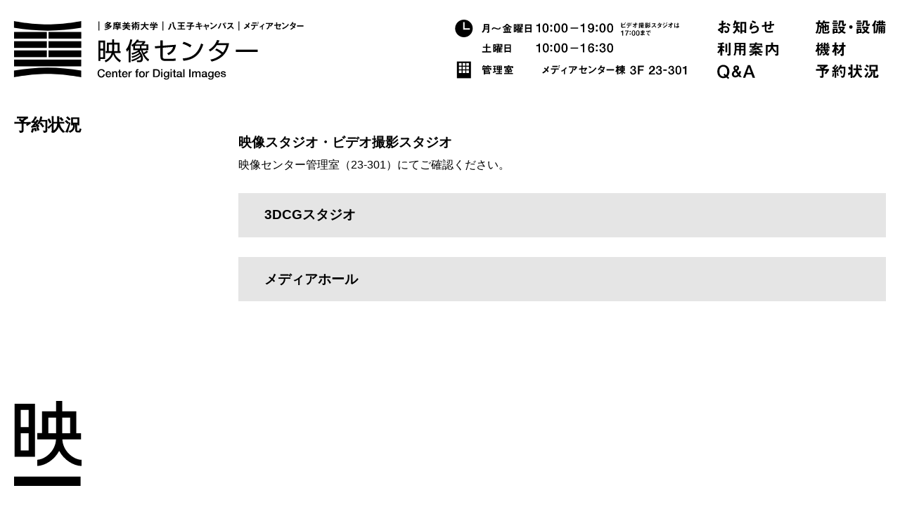

--- FILE ---
content_type: text/html
request_url: https://www.tamabi.ac.jp/mc/mc3/reservation.htm
body_size: 796
content:
<!DOCTYPE html>
<html lang="ja">
<head>
<meta charset="UTF-8">
<meta http-equiv="X-UA-Compatible" content="IE=edge">
<meta name="viewport" content="width=device-width,initial-scale=1">
<link rel="stylesheet" href="../assets/css/mc.css" type="text/css">
<link rel="stylesheet" href="./css/mc3.css">
<script type="text/javascript" src="../assets/vendor/jquery-1.12.4.min.js"></script>
<!--
<script type="text/javascript" src="http://www.tamabi.ac.jp/shared/js/jquery.tnlist.min.js"></script>
-->
<script type="text/javascript" src="../assets/vendor/jquery.tnlist.js"></script>
<script type="text/javascript" src="../assets/js/toppage.js"></script>
<script type="text/javascript" src="../assets/js/openBtn.js"></script>
<script type="text/javascript" src="../assets/vendor/iframe_autoHeight.js"></script>
<link rel="stylesheet" href="../assets/css/hamburgericonmenu.css">
<script type="text/javascript" src="../assets/js/hamburgericonmenu.js"></script>
<link rel="stylesheet" href="../assets/vendor/lightbox.css">
<script type="text/javascript" src="../assets/vendor/lightbox.js"></script>
<title>映像センター - 予約状況 | 多摩美術大学</title>
</head>
<body>
<script src="../assets/js/header_reservation_mc3.js"></script>

<!-- 内容は以下に記入してください -->

<h3>映像スタジオ・ビデオ撮影スタジオ</h3>
映像センター管理室（23-301）にてご確認ください。<br>

<h3 class="openBtn">3DCGスタジオ</h3>
<div class="textArea">
  <div>
	   	   <a href="https://docs.google.com/spreadsheets/d/1tNUa2OVEnpJ4w50OeTUR3vWLXFyYHX20ktNvAPtGiHk/edit#gid=978698677"><strong>予約状況</strong></a><br>
	  　コンピュータスタジオ分と合わせて表示されます。<br>
  </div>
  <iframe src="http://www.h.tamabi.ac.jp/cgi-bin/mc2/yoyaku/cs/list.php" class="autoHeight" frameborder="0" seamless="seamless"></iframe>
</div>


<h3 class="openBtn">メディアホール</h3>
<div class="textArea">
<div>
	 <a href="http://www.s.tamabi.ac.jp//mc/mc7/media_hall.pdf"><strong>利用の流れ</strong></a> ※学内事務系LANからのみアクセス可能です。<br><br>
<a href="https://docs.google.com/spreadsheets/d/1aq2g7CZt43hrZlveE1oX_sdg8naTjiL50z46IyViucs/edit?usp=drive_link"><strong>予約状況</strong></a><br>
  <iframe class="reserveMediaHall" src="https://docs.google.com/spreadsheets/d/1aq2g7CZt43hrZlveE1oX_sdg8naTjiL50z46IyViucs/edit?usp=drive_link" seamless></iframe>
</div>

<!-- 内容は以上に記入してください -->

<script src="../assets/js/contents_footer_mc3.js"></script>
</body>
</html>


--- FILE ---
content_type: text/html; charset=utf-8
request_url: https://docs.google.com/spreadsheets/d/1aq2g7CZt43hrZlveE1oX_sdg8naTjiL50z46IyViucs/edit?usp=drive_link
body_size: 55839
content:
<!DOCTYPE html><html lang="en-US"><head><script nonce="9TgLAZE0nvvC80fkYV4sKQ">var DOCS_timing={}; DOCS_timing['pls']=new Date().getTime();</script><meta property="og:title" content="メディアホール利用"><meta property="og:type" content="article"><meta property="og:site_name" content="Google Docs"><meta property="og:url" content="https://docs.google.com/spreadsheets/d/1aq2g7CZt43hrZlveE1oX_sdg8naTjiL50z46IyViucs/edit?usp=drive_link&amp;usp=embed_facebook"><meta property="og:image" content="https://lh7-us.googleusercontent.com/docs/AHkbwyLiOITzhkB7Le1pzmCam06iuU47_MmSjIeIRD3UR13GZKBleEpdJW-J9u5934G6DQPhVJ6sWYeE_M447JJ3poEqyb4G6u8fpYXjIxdKA4taKCNBXa8=w1200-h630-p"><meta property="og:image:width" content="1200"><meta property="og:image:height" content="630"><meta name="google" content="notranslate"><meta http-equiv="X-UA-Compatible" content="IE=edge;"><meta name="referrer" content="strict-origin-when-cross-origin"><title>メディアホール利用 - Google Sheets</title><link rel="shortcut icon" href="//ssl.gstatic.com/docs/spreadsheets/spreadsheets_2023q4.ico"><link rel="chrome-webstore-item" href="https://chrome.google.com/webstore/detail/ghbmnnjooekpmoecnnnilnnbdlolhkhi"><link rel="chrome-webstore-item" href="https://chrome.google.com/webstore/detail/apdfllckaahabafndbhieahigkjlhalf"><link rel="manifest" href="/spreadsheets/manifest.json" crossorigin="use-credentials"/><style nonce="2vTEHoaqjkI3pe7LGL-5vQ">.gb_y{display:-webkit-box;display:-webkit-flex;display:flex;-webkit-box-pack:end;-webkit-justify-content:flex-end;justify-content:flex-end;width:100%}.gb_z{box-sizing:border-box;height:48px;padding:4px}.gb_A,.gb_B,.gb_C{-webkit-tap-highlight-color:rgba(0,0,0,0);-webkit-tap-highlight-color:transparent;box-sizing:border-box;float:right;outline:none}.gb_D{box-sizing:border-box;display:inline-block;height:48px;outline:none;padding:4px}.gb_E,.gb_F{fill:#5f6368}.gb_H .gb_F,.gb_H .gb_E{fill:rgba(255,255,255,.87)}.gb_I .gb_B,.gb_J .gb_B{cursor:pointer;padding:8px}.gb_K{display:none}a.gb_A{-webkit-box-align:center;-webkit-align-items:center;align-items:center;background:#1a73e8;border:1px solid transparent;border-radius:4px;color:#fff;cursor:pointer;display:-webkit-box;display:-webkit-flex;display:flex;font-family:Google Sans,Roboto,Helvetica,Arial,sans-serif;font-size:14px;font-weight:500;-webkit-box-pack:center;-webkit-justify-content:center;justify-content:center;letter-spacing:.25px;line-height:20px;margin:2px 4px;min-height:36px;min-width:80px;padding:3px 11px;text-align:center;text-decoration:none;-moz-osx-font-smoothing:grayscale;-webkit-font-smoothing:antialiased}.gb_H .gb_A{background:#8ab4f8;color:#202124}.gb_U{-webkit-box-orient:vertical;-webkit-line-clamp:2;display:-webkit-box;max-height:40px;max-width:100%;overflow:hidden;overflow-wrap:break-word;word-break:break-word}.gb_O{fill:#1a73e8;margin:4px}.gb_H .gb_O{fill:#8ab4f8}.gb_A{position:relative}sentinel{}</style><script nonce="9TgLAZE0nvvC80fkYV4sKQ">DOCS_timing['ojls']=new Date().getTime();</script><script nonce="9TgLAZE0nvvC80fkYV4sKQ">DOCS_timing['ojle']=new Date().getTime();</script><script src="chrome-extension://ghbmnnjooekpmoecnnnilnnbdlolhkhi/page_embed_script.js" nonce="9TgLAZE0nvvC80fkYV4sKQ"></script><script data-id="_gd" nonce="9TgLAZE0nvvC80fkYV4sKQ">window.WIZ_global_data = {"K1cgmc":"%.@.[null,null,null,[1,1,[1768537215,169772000],4],null,8]]","TSDtV":"%.@.[[null,[[45736426,null,null,0.5,null,null,\"AtjTse\"],[45681910,null,false,null,null,null,\"OKXfNb\"],[45702908,0,null,null,null,null,\"YUmR1e\"],[45662509,null,true,null,null,null,\"fLCtnf\"],[45734741,null,true,null,null,null,\"gWu1Ue\"],[45736423,null,false,null,null,null,\"KdGYpb\"],[45713329,null,true,null,null,null,\"TzH3fe\"],[45657263,null,false,null,null,null,\"ByEExb\"],[45744490,null,false,null,null,null,\"luHWB\"],[45699018,null,null,null,\"hoiy8M2zL0suK1NZr2K0T7URFV3w\",null,\"evsAs\"],[45678214,null,null,null,\"qYGgY5L4A0suK1NZr2K0QusvQmcX\",null,\"VL579e\"],[45677726,null,false,null,null,null,\"C5oZKe\"],[45727616,null,false,null,null,null,\"qNQRAf\"],[45727273,null,false,null,null,null,\"dMkROb\"],[45644642,null,null,null,\"X-WS exp!\",null,\"rsrxGc\"],[45748088,null,false,null,null,null,\"KLuwTc\"],[45744236,null,false,null,null,null,\"Rnque\"],[45747674,null,false,null,null,null,\"uwvdNc\"],[45676183,null,false,null,null,null,\"EpABPb\"],[45696305,null,false,null,null,null,\"Uujhbc\"],[45699426,null,true,null,null,null,\"qWUOSd\"],[45679175,null,false,null,null,null,\"OETeme\"],[45747909,null,false,null,null,null,\"uTkAWb\"],[45730266,null,true,null,null,null,\"VughG\"],[45677009,null,false,null,null,null,\"JkUdKe\"],[45678187,null,false,null,null,null,\"OrvCpd\"],[45672203,null,true,null,null,null,\"jDBBvd\"],[45643359,null,true,null,null,null,\"GcxuKe\"],[45672066,null,true,null,null,null,\"E1A5lb\"],[45751947,null,false,null,null,null,\"sT6Vl\"],[45725181,null,null,null,\"Ge5kDSw2j0suK1NZr2K0WTQKW9Am\",null,\"QOhO3d\"],[45670693,null,false,null,null,null,\"V7Wemb\"],[45691859,null,false,null,null,null,\"p9TOQ\"],[45730498,null,false,null,null,null,\"ZycXJf\"],[45717711,null,false,null,null,null,\"lhxHkd\"],[45674760,null,null,null,\"Q2udpf42g0suK1NZr2K0SS4sTYE7\",null,\"E55iCf\"],[45724955,null,true,null,null,null,\"Lhvui\"],[45712967,null,false,null,null,null,\"rZW8ld\"],[45673686,null,false,null,null,null,\"TVdkuc\"],[45673687,null,false,null,null,null,\"OQKgkd\"],[45681145,null,true,null,null,null,\"hV6kcd\"],[45743516,null,false,null,null,null,\"C3mEk\"],[45678265,null,false,null,null,null,\"P7qpdc\"],[45724030,null,false,null,null,null,\"V0bNGd\"],[45725105,null,true,null,null,null,\"VQN2ac\"],[45672211,null,false,null,null,null,\"Wgtd8c\"],[45693258,null,null,null,null,null,\"BrCRse\",[\"[[\\\"en\\\",\\\"en-US\\\",\\\"en-GB\\\",\\\"en-CA\\\",\\\"en-AU\\\",\\\"en-IN\\\",\\\"en-IE\\\",\\\"en-NZ\\\",\\\"en-ZA\\\"]]\"]],[45729447,null,false,null,null,null,\"hjIR6e\"],[45752217,null,false,null,null,null,\"N9LDI\"],[45686665,null,true,null,null,null,\"xGJelc\"],[45713947,null,false,null,null,null,\"Tk0Ile\"],[45668197,null,true,null,null,null,\"pReYPb\"],[45723911,null,false,null,null,null,\"e77Z7d\"],[45674975,null,false,null,null,null,\"sBUhfc\"],[45706188,null,true,null,null,null,\"OF1zrd\"],[45706819,null,false,null,null,null,\"aPAx2b\"],[45742777,null,false,null,null,null,\"PPsZu\"],[45714946,null,true,null,null,null,\"ZYrane\"],[45664242,null,false,null,null,null,\"o4hKqd\"],[45678908,null,true,null,null,null,\"V6Qvvf\"],[45751437,null,false,null,null,null,\"HgnE6e\"],[45700150,null,false,null,null,null,\"RLRykc\"],[45678679,null,false,null,null,null,\"HbebVe\"],[45715074,null,false,null,null,null,\"xxxPgb\"],[45700770,null,false,null,null,null,\"Mk7a4d\"],[45681147,null,true,null,null,null,\"pgDArb\"],[45734892,null,true,null,null,null,\"oe7xAe\"],[45677445,null,true,null,null,null,\"rPYk8\"],[45658949,null,false,null,null,null,\"NfShlf\"],[45722047,null,null,null,null,null,\"D6k5oe\",[\"[[\\\"af\\\",\\\"am\\\",\\\"ar\\\",\\\"ar-EG\\\",\\\"ar-001\\\",\\\"az\\\",\\\"be\\\",\\\"bg\\\",\\\"bn\\\",\\\"ca\\\",\\\"ceb\\\",\\\"cs\\\",\\\"da\\\",\\\"de\\\",\\\"el\\\",\\\"en\\\",\\\"es\\\",\\\"es-419\\\",\\\"es-ES\\\",\\\"es-MX\\\",\\\"es-US\\\",\\\"et\\\",\\\"eu\\\",\\\"fa\\\",\\\"fi\\\",\\\"fil\\\",\\\"fr\\\",\\\"fr-FR\\\",\\\"fr-CA\\\",\\\"gl\\\",\\\"gu\\\",\\\"hi\\\",\\\"hr\\\",\\\"ht\\\",\\\"hu\\\",\\\"hy\\\",\\\"id\\\",\\\"is\\\",\\\"it\\\",\\\"iw\\\",\\\"ja\\\",\\\"jv\\\",\\\"ka\\\",\\\"kn\\\",\\\"ko\\\",\\\"kok\\\",\\\"la\\\",\\\"lt\\\",\\\"lv\\\",\\\"mai\\\",\\\"mk\\\",\\\"ml\\\",\\\"mr\\\",\\\"ms\\\",\\\"my\\\",\\\"ne\\\",\\\"nl\\\",\\\"no\\\",\\\"nb-NO\\\",\\\"nn-NO\\\",\\\"or\\\",\\\"pa\\\",\\\"pl\\\",\\\"ps\\\",\\\"pt\\\",\\\"pt-BR\\\",\\\"pt-PT\\\",\\\"ro\\\",\\\"ru\\\",\\\"sd\\\",\\\"si\\\",\\\"sk\\\",\\\"sl\\\",\\\"sq\\\",\\\"sr\\\",\\\"sv\\\",\\\"sw\\\",\\\"ta\\\",\\\"te\\\",\\\"th\\\",\\\"tr\\\",\\\"uk\\\",\\\"ur\\\",\\\"vi\\\",\\\"zh\\\",\\\"zh-Hans-CN\\\",\\\"zh-Hant-TW\\\",\\\"zh-CN\\\",\\\"zh-TW\\\",\\\"zh-Hans\\\",\\\"zh-Hant\\\",\\\"nl-NL\\\"]]\"]],[45740615,null,true,null,null,null,\"Vd9XHb\"],[45748403,null,false,null,null,null,\"XYCTRc\"],[45699702,null,false,null,null,null,\"Xo3sI\"],[45703462,null,false,null,null,null,\"fTmqve\"],[45749214,null,null,null,\"\",null,\"HkDBBd\"],[45710394,null,false,null,null,null,\"ZsDmSd\"],[45729467,null,false,null,null,null,\"kKLGLb\"],[45677526,null,null,null,\"hZeGRZs5p0suK1NZr2K0V3syYPHo\",null,\"KtCfwd\"],[45721408,null,false,null,null,null,\"smbAqe\"],[45724259,null,false,null,null,null,\"Sjqsdf\"],[45748452,null,false,null,null,null,\"oAMlce\"],[45672206,null,false,null,null,null,\"qxTK9b\"],[45709238,null,true,null,null,null,\"jQTN0e\"],[45729422,null,true,null,null,null,\"OOSdib\"],[45723416,null,true,null,null,null,\"DgQqmc\"],[45739155,null,false,null,null,null,\"Ljfylf\"],[45672527,null,true,null,null,null,\"LIKBre\"],[45728555,null,null,null,\"\",null,\"ptUmFe\"],[45654291,null,false,null,null,null,\"rhP5uf\"],[45725182,null,null,null,\"N7WcPjZPR0suK1NZr2K0TGZuB5Ce\",null,\"McLXzc\"],[45653421,null,true,null,null,null,\"K2C7od\"],[45744297,null,false,null,null,null,\"HAj7Mb\"],[45644639,null,true,null,null,null,\"GoJCRc\"],[45744234,null,false,null,null,null,\"LtNgOd\"],[45672202,null,false,null,null,null,\"CyvTSb\"],[45726382,null,false,null,null,null,\"QUY3\"],[45744918,null,false,null,null,null,\"f9HMbb\"],[45724458,null,false,null,null,null,\"MRpQbd\"],[45621619,null,false,null,null,null,\"PfkIr\"],[45735186,null,false,null,null,null,\"SIvvz\"],[45749708,null,false,null,null,null,\"ktRboc\"],[45672213,null,true,null,null,null,\"BfWTle\"],[45724460,null,null,0.5,null,null,\"U6t0Ob\"],[45748160,null,false,null,null,null,\"SX7P2b\"],[45730792,null,false,null,null,null,\"m0Fg3c\"],[45730506,null,false,null,null,null,\"qhuWUc\"],[45752216,null,false,null,null,null,\"EJg6N\"],[45690176,null,false,null,null,null,\"qF6xVc\"],[45686663,null,true,null,null,null,\"KGh4Cc\"],[45725770,null,false,null,null,null,\"yRc2q\"],[45697234,null,true,null,null,null,\"cUoIXb\"],[45708298,null,false,null,null,null,\"T4IN0c\"],[45748868,null,false,null,null,null,\"HraNse\"],[45746067,null,false,null,null,null,\"wK00sd\"],[45751187,null,false,null,null,null,\"OuEQae\"],[45718842,null,false,null,null,null,\"Ywwwdb\"],[45696619,null,false,null,null,null,\"U7gqEe\"],[45723113,null,true,null,null,null,\"Mv7Xhb\"],[45729830,null,false,null,null,null,\"DCV6If\"],[45712870,null,false,null,null,null,\"J04FPb\"],[45674978,null,false,null,null,null,\"x4QBkb\"],[45703610,null,false,null,null,null,\"UtcGCc\"],[45658679,null,false,null,null,null,\"qdTkee\"],[45720792,null,false,null,null,null,\"NFUw0c\"],[45724459,null,null,null,\"rHrAD6ykh0suK1NZr2K0TB6fPtWB\",null,\"CE91jd\"],[45725154,null,true,null,null,null,\"WbzTGf\"],[45718464,null,true,null,null,null,\"MmyjKe\"],[45641838,null,false,null,null,null,\"fLPxhf\"],[45750741,null,false,null,null,null,\"CUcuI\"],[45723283,null,false,null,null,null,\"SoWiLc\"],[45723104,null,true,null,null,null,\"EkiEee\"],[45747769,null,false,null,null,null,\"pkwVub\"],[45742776,null,false,null,null,null,\"wyKum\"],[45725720,null,false,null,null,null,\"ZBeYxd\"],[45737532,null,false,null,null,null,\"JmYEv\"],[45751442,null,false,null,null,null,\"f4YkJ\"],[45686662,null,true,null,null,null,\"go03Eb\"],[45746367,null,false,null,null,null,\"GFsSZ\"],[45660690,null,false,null,null,null,\"ovKHsb\"],[45677461,null,null,null,null,null,\"qb66hd\",[\"[]\"]],[45746380,null,false,null,null,null,\"fkqxGb\"],[45691858,null,false,null,null,null,\"rWzu0d\"],[45728726,null,false,null,null,null,\"yMFQX\"],[45746750,null,false,null,null,null,\"CRyfMe\"],[45725110,null,true,null,null,null,\"ElheSd\"],[45751415,null,false,null,null,null,\"fJBcbd\"],[45679439,null,false,null,null,null,\"DNzQwe\"],[45699017,null,null,null,\"rffTE8sLk0suK1NZr2K0RtLUVxzE\",null,\"tWGWgc\"],[45728785,null,false,null,null,null,\"UPAJB\"],[45734018,null,false,null,null,null,\"fuHEie\"],[45660287,null,false,null,null,null,\"nIuPDe\"],[45686664,null,true,null,null,null,\"P0fSX\"],[45676780,null,false,null,null,null,\"GSMsUe\"],[45692064,null,false,null,null,null,\"wZ64Sb\"],[45711477,null,false,null,null,null,\"Rnlerd\"],[45674758,null,false,null,null,null,\"ZHtfUc\"],[45676996,null,false,null,null,null,\"KFVYtf\"],[45672205,null,true,null,null,null,\"E7dKkc\"],[45699204,null,false,null,null,null,\"XWRwod\"],[45729696,null,null,1,null,null,\"UeMd4b\"],[45730222,null,null,30000,null,null,\"qnlClb\"],[45726544,null,true,null,null,null,\"hWjH1c\"],[45736179,null,false,null,null,null,\"LIe8ub\"],[45727546,null,true,null,null,null,\"wT569b\"],[45729690,null,false,null,null,null,\"AQMuhd\"],[45644640,42,null,null,null,null,\"xbuGR\"],[45673227,null,false,null,null,null,\"bRuCz\"],[45687747,null,true,null,null,null,\"n1Nom\"],[45717234,null,false,null,null,null,\"ciRkJd\"],[45747553,null,false,null,null,null,\"NIUGN\"],[45747000,null,false,null,null,null,\"gxagfb\"],[45677729,null,false,null,null,null,\"wzZQPd\"],[45708977,null,false,null,null,null,\"AxurIf\"],[45752218,null,false,null,null,null,\"Gktqke\"],[45715626,null,false,null,null,null,\"ERq70c\"],[45735097,null,false,null,null,null,\"ZYDWGf\"],[45742079,null,false,null,null,null,\"awHj9\"],[45676754,null,false,null,null,null,\"YwbU8\"],[45678215,null,null,null,\"6PSdkFYUx0suK1NZr2K0SmPPgaGe\",null,\"JR8rtc\"],[45726852,null,false,null,null,null,\"qgjRgd\"],[45700504,null,false,null,null,null,\"u6ksOd\"],[45678217,null,null,0.01,null,null,\"RL6SLc\"],[45672085,null,true,null,null,null,\"FJbUAf\"],[45742759,null,false,null,null,null,\"hc5Fic\"],[45648275,null,true,null,null,null,\"X5yyz\"],[45750887,null,false,null,null,null,\"WTvwUd\"],[45703717,null,false,null,null,null,\"ZfxSFe\"],[45737769,null,false,null,null,null,\"C4gACf\"],[45684108,null,false,null,null,null,\"IHwhDb\"],[45674285,null,false,null,null,null,\"zRoGXc\"],[45679713,null,false,null,null,null,\"EEZ1dd\"],[45746176,null,false,null,null,null,\"atfOHe\"],[45729695,null,false,null,null,null,\"tYEdHb\"],[45750646,null,false,null,null,null,\"ZsLlE\"],[45674761,null,null,0.5,null,null,\"GpQcOb\"],[45736482,null,false,null,null,null,\"DAnsv\"],[45684730,null,true,null,null,null,\"aW7Ggd\"],[45677444,null,true,null,null,null,\"WYEV9b\"],[45747879,null,false,null,null,null,\"kZsK5\"],[45661802,null,false,null,null,null,\"I09lfd\"],[45709342,null,false,null,null,null,\"Ab7Nmd\"],[45746685,null,false,null,null,null,\"Q3KBSd\"],[45737207,null,false,null,null,null,\"Kw5UUd\"],[45639541,null,false,null,null,null,\"LHinid\"],[45736727,null,false,null,null,null,\"JJHfwf\"],[45748983,null,false,null,null,null,\"s0d1Kd\"],[45752219,null,false,null,null,null,\"QIG0Je\"],[45736425,null,null,null,\"Z7vabQzZ0Bn3gbW4AcZC0TfvmSab\",null,\"fFl01\"],[45719766,null,false,null,null,null,\"A3eSQd\"],[45681027,null,false,null,null,null,\"rqh9Yb\"],[45696085,null,false,null,null,null,\"g3Gc7d\"],[45707719,null,false,null,null,null,\"GtbvFd\"],[45731897,null,false,null,null,null,\"NK5elf\"],[45745030,null,false,null,null,null,\"HKORbd\"],[45682655,null,false,null,null,null,\"riQMFe\"],[45683718,null,true,null,null,null,\"zQUS6d\"],[45751476,null,false,null,null,null,\"gwKlXb\"],[45737396,null,false,null,null,null,\"KJRJ6d\"],[45746766,null,false,null,null,null,\"a6khDf\"],[45657471,null,null,null,null,null,\"kMR5pc\",[\"[[\\\"es\\\",\\\"pt\\\",\\\"ja\\\",\\\"ko\\\",\\\"fr\\\",\\\"it\\\",\\\"de\\\",\\\"zh-CN\\\",\\\"nl\\\",\\\"tr\\\",\\\"cs\\\",\\\"sv\\\",\\\"da\\\",\\\"no\\\",\\\"pl\\\",\\\"vi\\\",\\\"th\\\",\\\"fi\\\",\\\"uk\\\",\\\"ru\\\",\\\"hu\\\",\\\"ro\\\",\\\"ms\\\",\\\"el\\\",\\\"ca\\\",\\\"ar\\\",\\\"iw\\\",\\\"he\\\"]]\"]],[45686667,null,true,null,null,null,\"ek81nf\"],[45658731,null,false,null,null,null,\"zMe6ub\"],[45658716,null,false,null,null,null,\"Fa3cob\"],[45685754,null,true,null,null,null,\"OyPt5\"],[45661086,null,false,null,null,null,\"wfVdS\"],[45742887,null,false,null,null,null,\"bzXlub\"],[45666088,null,false,null,null,null,\"MgfT5\"],[45735477,null,false,null,null,null,\"qK0Vqb\"],[45729970,null,false,null,null,null,\"V517pe\"],[45677456,null,false,null,null,null,\"pyUPD\"],[45658644,null,false,null,null,null,\"ZdwoD\"],[45696263,null,null,null,null,null,\"W12Bse\",[\"[]\"]],[45653615,null,null,null,null,null,\"lwF00d\",[\"[[\\\"es\\\",\\\"pt\\\",\\\"ja\\\",\\\"ko\\\",\\\"fr\\\",\\\"it\\\",\\\"de\\\",\\\"zh\\\",\\\"nl\\\",\\\"iw\\\",\\\"he\\\",\\\"tr\\\",\\\"cs\\\",\\\"sv\\\",\\\"da\\\",\\\"no\\\",\\\"pl\\\",\\\"vi\\\",\\\"th\\\",\\\"fi\\\",\\\"uk\\\",\\\"ar\\\",\\\"ru\\\",\\\"hu\\\",\\\"ro\\\",\\\"ms\\\",\\\"el\\\",\\\"ca\\\",\\\"id\\\",\\\"in\\\"]]\"]],[45747953,null,false,null,null,null,\"teCRCb\"],[45658291,null,true,null,null,null,\"OSuRGd\"],[45689771,null,false,null,null,null,\"dkdoVc\"],[45716368,null,false,null,null,null,\"Rd9FMb\"],[45735651,null,false,null,null,null,\"QEOLhc\"],[45743085,null,false,null,null,null,\"Ph5VH\"],[45681790,null,false,null,null,null,\"uPCxtc\"],[45647060,null,true,null,null,null,\"uYjPWb\"],[45720439,null,false,null,null,null,\"UFhFZb\"],[45736698,null,false,null,null,null,\"nhgo9c\"],[45686666,null,true,null,null,null,\"dZ9mjb\"],[45644641,null,null,3.14159,null,null,\"FX1FL\"],[45701738,null,false,null,null,null,\"uVkjIb\"],[45747887,null,false,null,null,null,\"BvfvHb\"],[45694562,null,true,null,null,null,\"D50qNc\"],[45696552,null,false,null,null,null,\"f1ZShc\"],[45674759,null,null,null,\"nHWnsqMqi0suK1NZr2K0QMJZfKqX\",null,\"xH7haf\"],[45654169,null,false,null,null,null,\"HCu2yf\"]],\"CAMSywEdzwaU46k3pNQEA+cGA9eaAgPQ+w0DqgYDx1kD9aAOwb8jA4ajBQOWBQOPxAWaYQOQvQUDlLMGA70FA8FnA4YDA/8vA4gFA+bVBodBA4yhDwO37AUDnosFA8wGAygD4gYDLwO2BgPxjQUDsU8D/QUD05UXA/mQBQPm3AYD9IRNh9oSA/PaA5/FAgKQzgQDiZ0LA/MRmaDpAwPetwYD45YBA/2GBgDgawNgA/IfAZPsBfmEBQOp9QUDzMYBA622BQO4uggDz0YDhu8XAw\\u003d\\u003d\"]]]","nQyAE":{}};</script><script nonce="9TgLAZE0nvvC80fkYV4sKQ">_docs_flag_initialData={"docs-ails":"docs_cold","docs-fwds":"docs_nf","docs-crs":"docs_crs_nlo","docs-fl":2,"docs-hpr":2,"docs-orl":9,"docs-rls":1,"docs-shdn":103,"docs-eivt":false,"info_params":{"includes_info_params":true},"docs-epfdfjes":true,"docs-esaf":false,"docs-ecdh":true,"docs-eawbwm":true,"docs-eavlbm":true,"docs-ecbwm":true,"docs-ecucbwm":true,"docs-edlmbm":true,"docs-eafwbwm":true,"docs-eabpcmewm":false,"docs-eabtzmewm":false,"docs-eabtsmewm":false,"docs-eaicewm":false,"docs-easdewm":false,"docs-eassewm":false,"docs-eaebewm":false,"docs-eafcmcewm":false,"docs-eavssewm":false,"docs-ebodewm":false,"docs-ebrfdewm":false,"docs-ebasdewm":false,"docs-ebpsewm":false,"docs-ncbwm":true,"docs-ecnbewm":false,"docs-ecedcdewm":false,"docs-ecsewm":false,"docs-ectdcdewm":false,"docs-ectscdewm":false,"docs-eclrbewm":false,"docs-eclsecewm":false,"docs-ecssewm":false,"docs-ectwm":false,"docs-ecgdewm":false,"docs-edsewm":false,"docs-edsnmewm":false,"docs-edswm":true,"docs-ewcfer":true,"docs-edibewm":false,"docs-edeibewm":false,"docs-eegdewm":false,"docs-ewubum":false,"docs-ewcm":true,"docs-ewmsm":false,"docs-eewsm":true,"docs-efcmewm":false,"docs-efrdwm":false,"docs-efasewm":false,"docs-eftsewm":false,"docs-eftbewm":false,"docs-efosewm":false,"docs-egasewm":false,"docs-eipdewm":false,"docs-elicewm":false,"docs-elmwbewm":false,"docs-elfcbewm":false,"docs-empwm":false,"docs-emaswm":true,"docs-emswm":true,"docs-emdewm":false,"docs-emadwm":false,"docs-enswb":true,"docs-ensdewm":false,"docs-eobswm":true,"docs-eodcewm":false,"docs-epsdewm":false,"docs-epftewm":false,"docs-eppbewm":false,"docs-epticewm":false,"docs-epacewm":false,"docs-epbtewm":false,"docs-eppvdewm":false,"docs-eppmewm":false,"docs-epsc":false,"docs-epdwm":true,"docs-epecewm":false,"docs-eptsewm":false,"docs-eqsewm":false,"docs-erssewm":false,"docs-ertdewm":false,"docs-erhswm":true,"docs-esacewm":false,"docs-essr":true,"docs-essewm":false,"docs-esswm":false,"docs-esndewm":false,"docs-esdwm":false,"docs-esosewm":false,"docs-esssewm":false,"docs-ettpdewm":false,"docs-ettrsewm":false,"docs-etsewm":false,"docs-etibewm":false,"docs-etesewm":false,"docs-etcsewm":false,"docs-ethsewm":false,"docs-evgcewm":false,"docs-evosewm":false,"docs-evssewm":false,"docs-ewbm":false,"docs-efhebwm":true,"docs-erbwm":true,"docs-eucrdwm":false,"docs-mm":10,"docos-edpc":false,"docos-dphl":10000,"docos-drpdhl":10000,"docos-rppl":500,"docos-dpsl":9900,"docos-drpdsl":9900,"docs-cpr":true,"docs-ededsi":false,"docos-edutfr":false,"docos-ehs":false,"docos-edim":false,"docs-eicwdubl":true,"docs-hmg":true,"uls":"","docs-idu":false,"customer_type":"ND","scotty_upload_url":"/upload/spreadsheets/resumable","docs-edcfmb":false,"docs-erlbwfa":false,"docs-net-udmi":500000,"docs-net-udpt":120000,"docs-net-udur":"/upload/blob/spreadsheets","docs-net-usud":true,"docs-enable_feedback_svg":false,"docs-fpid":713590,"docs-fbid":"ExternalUserData","docs-obsImUrl":"https://ssl.gstatic.com/docs/common/netcheck.gif","docs-lsltms":20000,"lssv":7,"docs-offline-oebp":"/offline/eventbusworker.js","docs-offline-nnodi":100,"docs-localstore-iort":10000,"docs-offline-dck":"AIzaSyDrRZPb_oNAJLpNm167axWK5i85cuYG_HQ","docs-offline-mobile-mms":15000000,"docs-ewtaoe":true,"docs-offline-hsu":"docs.google.com/sheets","dffm":["Calibri","Cambria","Syncopate","Lobster","Corsiva","Coming Soon","Shadows Into Light","Indie Flower","Tahoma","Crafty Girls","Proxima Nova","Roboto Condensed","Average","Lato","Source Code Pro","Old Standard TT","Alfa Slab One","Playfair Display","PT Sans Narrow","Muli","Montserrat","Roboto Slab","Raleway","Open Sans","Oswald","Amatic SC","Source Sans Pro","Roboto","Economica","Reenie Beenie","Stint Ultra Expanded","Alegreya","Merriweather"],"dffd":["Calibri","Cambria","Syncopate","Lobster","Corsiva","Coming Soon","Shadows Into Light","Indie Flower","Tahoma","Crafty Girls","Proxima Nova","Roboto Condensed","Average","Lato","Source Code Pro","Old Standard TT","Alfa Slab One","Playfair Display","PT Sans Narrow","Muli","Montserrat","Roboto Slab","Raleway","Open Sans","Oswald","Amatic SC","Source Sans Pro","Roboto","Economica","Reenie Beenie","Stint Ultra Expanded","Alegreya","Merriweather"],"docs-offline-toomem":false,"docs-irbfes":false,"docs-offline-ercidep":true,"docos-eos":true,"udurls":true,"docs-localstore-cide":true,"docs-localstore-dom":false,"docs-extension-id":"ghbmnnjooekpmoecnnnilnnbdlolhkhi","icso":false,"docs-clsvn":0,"docs-rlsvn":0,"docs-offline-desktop-mms":200000000,"docs-offline-uebie":true,"docs-emasl":false,"docs-sw-efcr":true,"docs-sw-ehnur":false,"docs-emcct":true,"docs-ertwsinoi":true,"docs-ssndl":true,"docs-sw-ecfr":false,"docs-cmbs":500,"docs-doie":false,"docs-doild":false,"docs-dooife":true,"docs-eaiturd":false,"docs-edlbsl":false,"docs-sw-eddf":false,"docs-efshwr":true,"docs-efcs":false,"docs-eiwot":false,"docs-eiec":true,"docs-eirdfi":false,"docs-eiwotdl":false,"docs-eiwotv2":false,"docs-eiwotv2dl":false,"docs-ecdrfs":false,"docs-eliv":true,"docs-offline-oepdp":false,"docs-offline-eoep":true,"docs-offline-eeooip":true,"docs-offline-eorlv":false,"docs-eosc":false,"docs-eoufm":false,"docs-esuhf":true,"docs-esiec":false,"docs-esrtitt":false,"docs-tlspe":true,"docs-offline-ewnldoc":true,"docs-flrwpdo":true,"docs-localstore-ilat":10000,"docs-intli":true,"docs-sw-nfhms":10,"docs-offline-ouil":[],"docs-sw-efcffc":true,"docs-sw-eesp0sr":true,"docs-sw-eessrr":false,"docs-sw-ecus":true,"docs-edclcf":true,"docs-sw-eddfpc":true,"docs-sw-edubnc":1747728000000,"docs-sw-eesp1sr":false,"docs-sw-eesp2sr":false,"docs-sw-eol":true,"docs-sw-epcc":true,"docs-sw-erdcbnc":true,"docs-sw-ernec":true,"docs-sw-esccda":false,"docs-sw-cache-prefix":"spreadsheets","docs-text-ewf":true,"docs-wfsl":["ca","da","de","en","es","fi","fr","it","nl","no","pt","sv"],"docs-efrsde":true,"docs-efpsf":true,"docs-edfn":true,"docs-efpsp":true,"docs-eefp":true,"docs-dli":true,"docs-liap":"/naLogImpressions","ilcm":{"eui":"ADFN-cvO_ORGFlzE8i6ymaJTnOnGFNOivNIjweinCn6SwlTbC_8RYDO9UzmM3oSbo0UjBeRVtzon","je":1,"sstu":1768557406754265,"si":"CNqr-t_lj5IDFT0bCAUdoI4WpQ","gsc":0,"ei":[5700559,5703839,5703938,5704565,5704621,5704883,5705777,5705891,5706069,5706270,5707047,5707204,5708480,5708576,5709357,5709476,5710692,5711550,5712635,5712909,5713195,5713554,5714310,5714839,5714843,5716149,5717932,5717949,5719527,5720568,5721798,5721814,5724199,5724215,5724419,5724435,5724880,5724896,5726679,5726695,5726752,5727241,5727257,5729076,5729092,5732371,5734616,5734632,5735236,5735252,5737784,5737800,5738065,5738081,5738199,5738215,5740170,5740186,5740325,5740341,5740715,5740731,5740798,5740814,5743450,5743771,5743787,5746301,5746312,5746708,5746724,5749699,5749715,5753665,5753681,5754902,5754918,5756639,5756655,5756843,5756859,5757366,5757382,5758658,5758674,5759262,5759278,5760151,5760167,5760291,5760307,5760434,5760450,5760454,5760470,5760744,5760760,5765475,5765491,5768001,5768017,5768309,5768325,5769775,5769791,5771519,5771535,5773682,5773698,5776987,5777003,5781773,5781789,5782208,5782224,5782619,5782635,5784083,5784099,5785561,5785577,5786387,5786403,5787277,5787293,5797683,5797699,5797926,5797942,5798507,5798523,5799978,5799994,13702623,48966194,48966202,49398741,49398749,49471963,49471971,49491677,49491685,49498893,49498901,49623541,49623549,49629254,49629262,49643588,49643596,49644115,49644123,49769317,49769325,49822901,49822909,49823104,49823112,49833542,49833550,49842975,49842983,49904339,49904347,49924746,49924754,49926193,49926201,49943119,49943127,49971933,49971941,49979598,49979606,50266142,50266150,50273408,50273416,50297016,50297024,50335667,50335675,50389250,50389258,50438885,50439160,50439168,50503859,50503867,50513154,50538644,50538652,50549575,50549583,50549971,50549979,50561423,50561431,50562893,50562904,50587002,50587010,50596417,50602281,50602289,70971276,70971284,71061492,71079878,71079886,71085301,71085309,71120888,71120896,71145446,71145457,71376076,71376084,71387413,71387424,71387869,71387877,71406837,71406845,71451242,71451250,71465987,71465995,71501523,71501531,71505840,71505848,71520550,71520558,71530123,71530131,71542997,71543013,71544814,71544822,71546325,71575163,71575179,71608360,71608368,71614749,71614765,71626796,71626804,71626817,71626825,71626890,71626898,71626951,71626959,71627011,71627019,71627021,71627029,71627051,71627059,71642143,71642151,71658060,71658068,71659893,71659901,71660211,71660227,71668382,71668390,71679500,71679508,71681910,71689920,71689928,71710020,71710028,71724752,71724768,71737826,71737842,71821490,71821506,71825503,71825511,71833016,71854930,71854938,71898007,71898015,71899389,71899400,71960480,71960488,94326619,94327491,94327499,94333123,94333131,94333352,94333368,94353288,94353296,94354956,94354972,94386986,94390223,94390239,94429074,94434297,94434305,94434487,94434503,94461486,94523188,94523196,94573779,94573787,94574461,94574477,94624765,94624773,94629777,94629785,94641927,94641943,94642103,94642119,94660975,94660983,94661862,94661870,94664467,94664483,94664513,94664529,94687641,94692418,94692426,94700322,94700338,94733597,94733605,94742659,94742675,94745016,94745024,94755915,94755931,94781871,94781887,94785069,94785077,94813572,94813583,94864553,94864561,94874674,94874690,94888307,94888323,94896349,94896365,94904069,94904077,94911510,94911526,94919132,94919140,95014976,95014992,95087006,95087014,95096937,95096953,95104388,95104399,95111945,95111953,95112753,95112761,95118531,95118539,95125059,95125070,95131013,95131021,95135953,95135961,95142419,95142435,95162880,95162896,95193812,95193823,95208282,95208298,95217969,95217985,95236897,95236913,95237925,95237941,95253944,95253960,95314822,95314830,95317502,95317510,99253920,99253936,99257927,99266046,99266054,99338555,99338566,99338800,99338808,99342898,99343298,99343306,99368712,99368720,99400122,99400130,99402271,99402279,99402630,99402652,99440813,99440821,99457526,99457534,99457667,99457675,99458338,99458354,99575057,99575073,99808874,99808890,100640005,100640007,101397949,101397965,101429779,101436110,101436126,101436501,101436517,101438659,101438675,101448275,101448280,101477425,101478096,101478104,101483525,101489591,101489596,101489821,101489826,101508335,101508343,101519320,101519328,101561612,101561620,101562386,101562394,101575539,101575544,101595212,101595228,101631351,101631359,101659294,101659302,101672665,101687077,101687085,101706496,101706512,101718347,101718363,101718563,101718571,101728415,101728431,101732382,101754262,101754270,101755344,101755349,101755523,101755528,101767625,101767630,101788163,101788171,101793865,101823243,101823251,101831080,101831096,101854652,101854668,101855259,101855267,101860687,101860695,101867903,101867911,101874281,101874297,101896315,101896355,101901628,101901644,101917145,101917153,101919478,101919486,101920193,101922659,101922667,101922840,101922848,101923690,101923706,101933611,101933619,101934694,101962018,101962026,101962597,102020119,102020135,102030522,102030530,102037913,102037929,102042883,102042899,102044158,102044166,102059491,102059499,102070556,102070564,102070990,102070998,102074007,102074015,102075698,102075714,102083346,102083354,102099120,102100138,102146567,102146575,102153507,102153511,102161305,102161313,102161607,102161615,102167858,102167874,102195795,102198302,102198310,102200941,102200957,102208352,102208360,102209639,102209655,102231923,102236206,102236214,102244449,102244457,102262429,102262437,102263579,102280668,102280676,102287424,102287432,102287944,102287952,102292076,102292084,102311128,102311144,102342896,102342904,102343400,102343408,102388242,102388247,102399861,102399869,102400942,102400958,102402659,102402667,102428526,102428534,102430781,102430789,102449788,102449796,102461805,102461821,102469840,102469848,102514966,102514971,102517256,102517261,102537384,102537392,102544309,102544325,102548541,102548549,102554639,102554644,102554918,102554923,102576468,102576484,102587613,102587621,102595694,102595710,102596276,102601477,102601493,102609362,102609367,102618688,102618696,102628083,102628099,102632488,102632504,102640601,102640617,102641440,102641445,102649583,102649588,102649977,102649982,102659747,102659755,102667839,102667855,102672648,102672653,102672968,102672973,102673455,102685332,102685337,102685851,102685856,102690680,102690688,102691097,102691102,102691374,102691379,102703890,102703906,102715871,102715887,102718357,102727318,102727323,102728929,102728945,102741266,102741274,102762215,102762223,102774747,102774755,102783549,102783557,102787583,102799755,102803284,102803306,102807870,102807878,102811823,102811831,102823462,102823478,102838653,102838669,102852357,102859126,102859134,102863271,102863276,102867775,102867783,102887176,102887184,102903600,102903608,102909789,102909794,102921573,102921581,102925999,102926007,102926663,102926671,102932607,102932615,102944124,102944129,102944333,102944338,102944386,102944391,102944621,102944626,102944667,102944672,102944850,102944855,102952124,102952140,102952144,102952160,102969862,102969870,102972709,102972717,102973320,102973328,102979022,102979027,102984152,102984160,102988298,102988303,102988682,102988687,102999649,102999654,103011619,103011627,103024782,103024798,103068976,103068984,103087720,103087736,103157617,103157633,103163024,103163032,103175950,103175958,103176239,103176247,103178748,103178764,103191257,103191273,103195345,103195361,103253220,103253225,103285866,103285874,103286153,103286161,103286564,103286572,103288446,103288454,103289064,103289069,103296134,103296142,103298976,103298992,103317199,103317204,103326427,103326435,103339623,103339639,103339696,103339704,103343770,103343778,103351599,103351615,103354256,103354264,103354912,103355293,103355301,103355523,103355531,104487008,104487024,104526948,104526964,104530120,104558053,104558069,104564419,104564435,104574099,104574107,104578319,104578335,104615655,104615663,104617253,104617269,104624583,104624591,104627936,104627942,104643627,104646587,104646603,104654306,104654314,104661187,104661195,104667531,104699364,104699372,104726628,104726644,104761851,104761859,104764224,104764232,104780330,104780346,104799759,104799775,104801486,104801494,104812778,104812794,104834699,104834715,104839705,104850015,104850031,104869044,104869052,104886089,104886094,104897885,104897890,104897967,104897972,104900991,104900996,104907911,104907919,104915648,104915664,104932746,104932757,104936681,104936697,104940457,104940465,104956935,104956951,104957241,104959322,104959338,104963362,104963370,104963651,104976577,104976585,104983049,104983057,104994277,104994293,105054044,105054050,105060759,105060767,105072193,105082137,105082145,105084909,105084917,105086519,105090970,105090986,105110463,105110468,105111683,105111699,105112570,105112575,105113790,105113806,105114579,105114587,105140185,105140193,105143208,105143216,105156873,105156889,105180914,105180922,105220593,105250576,105250975,105250983,105255678,105255686,105276263,105276268,105283707,105283715,105291657,105291673,105293626,105293634,105302133,105302141,105312526,105312531,105315464,105333025,105333041,105345084,105345089,105346305,105346313,105353595,105360358,105360366,105360862,105360870,105368548,105368556,105374024,105374032,105393871,105393879,105405435,105405451,105424418,105425148,105425156,105425967,105426112,105439120,105439136,105439271,105439279,105457287,105457292,105457550,105468804,105474728,105474744,115510022,115510030,115511335,115511340,115533958,115533963,115614398,115614406,115615463,115615479,115626238,115626246,115626479,115626487,115634544,115634549,115651184,115651192,115652838,115652992,115665120,115665125,115665229,115665234,115668424,115668431,115668448,115669278,115669286,115680850,115680866,115687367,115687372,115714916,115748195,115748200,115752032,115752048,115769579,115769587,115780561,115780569,115786212,115786220,115786432,115786437,115790316,115795607,115795612,115809463,115809479,115831776,115831792,115849188,115849193,115855095,115855103,115894035,115894051,115895876,115895884,115896949,115896965,115900001,115902312,115902317,115906832,115906848,115909821,115909829,115916250,115916255,115917318,115917326,115928939,115928947,115936444,115936452,115941400,115941405,115954366,115954371,115973563,115973579,115974726,115974742,115990691,115990699,115996461,115996469,116059405,116059413,116086213,116091118,116093395,116093411,116095054,116095062,116097767,116097783,116100543,116108988,116109004,116150786,116150794,116195037,116195042,116203435,116203440,116221474,116221482,116222264,116222269,116235706,116235722,116236312,116236317,116251039,116255734,116255742,116263343,116263359,116271860,116271876,116276441,116276449,116287100,116307752,116312168,116312184,116316430,116346534,116353151,116353167,116361234,116371688,116371696,116372557,116372565,116377870,116377875,116407665,116415994,116416002,116420508,116420853,116420869,116421251,116421259,116421348,116421364,116423563,116423579,116425539,116425555,116425642,116428023,116428888,116448407,116449517,116457108,116457124,116459605,116470832,116472819,116472835,116473515,116473520,116478898,116478903,116479751,116480001,116483600,116483608,116486053,116486059,116487122,116487138,116491824,116493183,116493199,116495839,116495847,116498664,116502867,116503941,116503958,116507232,116514349,116514354,116524149,116524309,116535303,116536036,116538466,116538474,116542685,116550348,116559345,116567499,116567504,116593747,116609401,116609409,116613094,116613710,116670655,116674089,116674105,116676909,116676925,116678612,116678618,116680068,116680074,116680742,116680748,116685398,116685789,116696675,116697553,116697559,116697567,116697573,116704081,116704120,116706845,116709020,116712932,116712938,116714309,116714312,116715739,116715744,116725933,116725939,116728478,116728484,116728492,116728498,116728506,116728512,116728550,116728556,116739765,116739781,116756891,116756907,116766390,116766406,116771113,116771117,116771270,116771276,116776319,116785243,116785248,116813305,116847573,116847578,116855830,116855846,116867521,116867527,116874913,116877099,116911763,116911769,116918026,116919494,116923675,116924992,116945537,116945553],"crc":0,"cvi":[]},"docs-ccdil":true,"docs-eil":true,"docs-ecuach":false,"docs-cclt":57,"docs-ecci":true,"docs-esi":false,"docs-cei":{"i":[49924754,94919140,102601493,103286161,50297024,116678618,105425156,116255742,116222269,101755528,99808890,102388247,94574477,116715744,105360870,102838669,116813305,116514354,94434305,105114587,102030530,5797699,95236913,5760167,94353296,94461486,101962597,101477425,49979606,115651192,49398749,116416002,5713195,102244457,115831792,102926671,49943127,102198310,99338808,115533963,102952160,101874297,102641445,104801494,94781887,102715887,102399869,102659755,94813583,116535303,116728484,101793865,104976585,102070998,102449796,105393879,49629262,102153507,116524309,48966202,102161313,104850031,101732382,103253225,116493199,116911769,105457550,99440821,102672653,116150794,105255686,116109004,115973579,101855267,103178764,5738215,116924992,50538652,104780346,50439168,94642119,71387877,5765491,5714843,49769325,116312184,101767630,95162896,94641943,95131021,94573787,103298992,5724435,116059413,49491685,94624773,116498664,105060767,115941405,5707204,104956951,49926201,71120896,5717949,102400958,5743787,102209655,116495847,105090986,116425555,102146575,105113806,104530120,71710028,104900996,99402652,99253936,5746312,102703906,105293634,101687085,115786437,116421364,104487024,71854938,99457675,101436126,102618696,102311144,101489596,116867527,5758674,95317510,5726695,5727257,5706270,102762223,115626487,94904077,116567504,103343778,102799755,71668390,116674105,49644123,116486059,94333131,5734632,71145457,105439136,115974742,116371696,71543013,5700559,103296142,94785077,116728498,71689928,104578335,102952140,5724215,115714916,5746724,116195042,101448280,105439279,101860695,104661195,95314830,105405451,103339704,5771535,71737842,105360366,116097783,102972717,5716149,5729092,5756655,105250983,102807878,116728512,116756907,49904347,104983057,5749715,5721814,102926007,5720568,104869052,115906848,102430789,94429074,115687372,5708576,5756859,104574107,5760450,116739781,115665125,115615479,103286572,102632504,102200957,71833016,95087014,5724896,116421259,116923675,102690688,104624591,102727323,50335675,116855846,116536036,116704081,95208298,94733605,115896965,116448407,102402667,102903608,104886094,104932757,49623549,102979027,102070564,116676925,116473520,115668431,102343408,105084917,50549979,94864561,116712938,116559345,115894051,102075714,116372565,5782224,116093411,116771117,95193823,101901644,101438675,115916255,104627942,99368720,101478104,102887184,71614765,116459605,103087736,102932615,49833550,115996469,102044166,105054050,94745024,103351615,103163032,71501531,13702623,116714309,102595710,104957241,115769587,71387424,103157633,116714312,116725939,102691102,115748200,101754270,5740814,105345089,103285874,102944129,71724768,71626898,115809479,5799994,115902317,5784099,102988303,49471971,101718363,115652992,115634549,5785577,5738081,102973328,5709476,99457534,102649982,116423579,102944672,103176247,94661870,5703839,94629785,115849193,116550348,102741274,104764232,103339639,94354972,105468804,71505848,5754918,71608368,115780569,5740186,115669286,95217985,104897890,94327499,105312531,5712909,102537392,5719527,94742675,116680748,116709020,116919494,104654314,71642151,116095062,102263579,101867911,101508343,100640007,102587621,71659901,94896365,5787293,115680866,50561431,102167874,5740731,95135961,102287952,50549583,102783557,115665234,102909794,116428888,102548549,94874690,116685398,103024798,102236214,101519328,104646603,104617269,116420869,101962018,101933619,101831096,105143216,71530131,102609367,101483525,104558069,50503867,104526964,102544325,116478903,71627029,95142435,5737800,103195361,103355301,104761859,102428534,102944338,104936697,104959338,5786403,104799775,50602289,105374032,102020135,103317204,105283715,5705777,102287432,104615663,101962026,102083354,71544822,116236317,102685856,103011627,115900001,116472835,104963651,101823251,116771113,5710692,71626959,116420508,116407665,116507232,104699372,49842983,115928947,116502867,71627059,102262437,116670655,5714310,102649588,115917326,5768017,102037929,5712635,102728945,101436517,102514971,95253960,50587010,101575544,116377875,103191273,102461821,5705891,102787583,71658068,5726752,116271876,116487138,105346313,94664483,5706069,104940465,103175958,102867783,102984160,50266150,116276449,5708480,5782635,102944626,116251039,115990699,5757382,105111699,102691379,116776319,104963370,116706845,70971284,5743450,101397965,102811831,116696675,116538474,105276268,116263359,49498901,99458354,116503941,105180922,116483608,5704621,71406845,116457124,115954371,102042899,102596276,95111953,102342904,103326435,5760307,105368556,116613094,94390239,101706512,115511340,105112575,71085309,71061492,116480001,101631359,105474744,102921581,102685337,102640617,99343306,103288454,102161615,102944855,116449517,5714839,104897972,5798523,5769791,5740341,104726644,101718571,115795612,99402279,102969870,102863276,102208360,102774755,101562394,115752048,71627019,116697573,101854668,94692426,94911526,101788171,71451250,95118539,94333368,99338566,102280676,104907919,116503958,5760760,95096953,115510030,102576484,102059499,5709357,103289069,103068984,95112761,94755931,115855103,101923706,102099120,5753681,104834715,101922848,102944391,50273416,116766406,71679508,104564435,50389258,102803306,101755349,116728556,49643596,49971941,115909829,102667855,115614406,71520558,102628099,115790316,102672973,116771276,104915664,49823112,116847578,94664529,102292084,101919486,71465995,105333041,115786220,115626246,5735252,105425967,103355531,71660227,94888323,102195795,116235722,99400130,5704565,102074015,71575179,71899400,94434503,5704883,94700338,102554923,105156889,102999654,101561620,95237941,71825511,116697559,116680074,102859134,116785248,115936452,116221482,105457292,99266054,50562904,5760470,102469848,105302141,105220593,105110468,95014992,116613710,5781789,105291673,101917153,71898015,116945553,102517261,116353167,71376084,116918026,116428023,104812794,116609409,5768325,5759278,101728431,101659302,71626804,71626825,94660983,101489826,5703938,102988687,103354264,116425642,105082145,5713554,71079886,105140193,94523196,102823478,5707047,116203440,5777003,95125070,5797942,5773698,5711550,49822909,115895884,99575073,116470832,71821506,102554644,95104399,101922667,71960488,101595228,104994293,116593747,116307752,116704120,116874913,116685789,116542685,116361234,116877099,49924746,94919132,102601477,103286153,50297016,116678612,105425148,116255734,116222264,101755523,99808874,102388242,94574461,116715739,105360862,102838653,116514349,94434297,105114579,102030522,5797683,95236897,5760151,94353288,50596417,101672665,5732371,49979598,115651184,49398741,116415994,102244449,115831776,102926663,49943119,102198302,99338800,115533958,102952144,101874281,102641440,104801486,94781871,102715871,102399861,102659747,94813572,116287100,116728478,71546325,104976577,102070990,102449788,105393871,49629254,102153511,102231923,48966194,102161305,104850015,94326619,103253220,116493183,116911763,103354912,99440813,102672648,116150786,105255678,116108988,115973563,101855259,103178748,5738199,50538644,104780330,50439160,94642103,71387869,5765475,49769317,116312168,101767625,95162880,94641927,95131013,94573779,103298976,5724419,116059405,49491677,94624765,105060759,115941400,104956935,49926193,71120888,5717932,102400942,5743771,102209639,116495839,105090970,116425539,102146567,105113790,102718357,71710020,104900991,99402630,99253920,5746301,102703890,105293626,101687077,115786432,116421348,104487008,71854930,99457667,101436110,102618688,102311128,101489591,116867521,5758658,95317502,5726679,5727241,102762215,115626479,94904069,116567499,103343770,99342898,71668382,116674089,49644115,116486053,94333123,5734616,71145446,105439120,115974726,116371688,71542997,103296134,94785069,116728492,71689920,104578319,102952124,5724199,105315464,5746708,116195037,101448275,105439271,101860687,104661187,95314822,105405435,103339696,5771519,71737826,105360358,116097767,102972709,5729076,5756639,105250975,102807870,116728506,116756891,49904339,104983049,5749699,5721798,102925999,104869044,115906832,102430781,71681910,115687367,5756843,104574099,5760434,116739765,115665120,115615463,103286564,102632488,102200941,50438885,95087006,5724880,116421251,102690680,104624583,102727318,50335667,116855830,105250576,95208282,94733597,115896949,102402659,102903600,104886089,104932746,49623541,102979022,102070556,116676909,116473515,115668424,102343400,105084909,50549971,94864553,116712932,116316430,115894035,102075698,116372557,5782208,116093395,95193812,101901628,101438659,115916250,104627936,99368712,101478096,102887176,71614749,94386986,103087720,102932607,49833542,115996461,102044158,105054044,94745016,103351599,103163024,71501523,102595694,104667531,115769579,71387413,103157617,116725933,102691097,115748195,101754262,5740798,105345084,103285866,102944124,71724752,71626890,115809463,5799978,115902312,5784083,102988298,49471963,101718347,105426112,115634544,5785561,5738065,102973320,99457526,102649977,116423563,102944667,103176239,94661862,94629777,115849188,102741266,104764224,103339623,94354956,105072193,71505840,5754902,71608360,115780561,5740170,115669278,95217969,104897885,94327491,105312526,102537384,94742659,116680742,116346534,104654306,71642143,116095054,102100138,101867903,101508335,100640005,102587613,71659893,94896349,5787277,115680850,50561423,102167858,5740715,95135953,102287944,50549575,102783549,115665229,102909789,102548541,94874674,103024782,102236206,101519320,104646587,104617253,116420853,101896355,101933611,101831080,105143208,71530123,102609362,99257927,104558053,50503859,104526948,102544309,116478898,71627021,95142419,5737784,103195345,103355293,104761851,102428526,102944333,104936681,104959322,5786387,104799759,50602281,105374024,102020119,103317199,105283707,102287424,104615655,101896315,102083346,71544814,116236312,102685851,103011619,105353595,116472819,101429779,101823243,71626951,116100543,102852357,104699364,49842975,115928939,116091118,71627051,102262429,102649583,115917318,5768001,102037913,102728929,101436501,102514966,95253944,50587002,101575539,116377870,103191257,102461805,102673455,71658060,116271860,116487122,105346305,94664467,104940457,103175950,102867775,102984152,50266142,116276441,5782619,102944621,105086519,115990691,5757366,105111683,102691374,115668448,104963362,104643627,70971276,101397949,102811823,116491824,116538466,105276263,116263343,49498893,99458338,105180914,116483600,71406837,116457108,115954366,102042883,101920193,95111945,102342896,103326427,5760291,105368548,94390223,101706496,115511335,105112570,71085301,50513154,116479751,101631351,105474728,102921573,102685332,102640601,99343298,103288446,102161607,102944850,104897967,5798507,5769775,5740325,104726628,101718563,115795607,99402271,102969862,102863271,102208352,102774747,101562386,115752032,71627011,116697567,101854652,94692418,94911510,101788163,71451242,95118531,94333352,99338555,102280668,104907911,5760744,95096937,115510022,102576468,102059491,103289064,103068976,95112753,94755915,115855095,101923690,94687641,5753665,104834699,101922840,102944386,50273408,116766390,71679500,104564419,50389250,102803284,101755344,116728550,49643588,49971933,115909821,102667839,115614398,71520550,102628083,115652838,102672968,116771270,104915648,49823104,116847573,94664513,102292076,101919478,71465987,105333025,115786212,115626238,5735236,105424418,103355523,71660211,94888307,101934694,116235706,99400122,102074007,71575163,71899389,94434487,94700322,102554918,105156873,102999649,101561612,95237925,71825503,116697553,116680068,102859126,116785243,115936444,116221474,105457287,99266046,50562893,5760454,102469840,105302133,104839705,105110463,95014976,5781773,105291657,101917145,71898007,116945537,102517256,116353151,71376076,116524149,116086213,104812778,116609401,5768309,5759262,101728415,101659294,71626796,71626817,94660975,101489821,102988682,103354256,105082137,71079878,105140185,94523188,102823462,116203435,5776987,95125059,5797926,5773682,49822901,115895876,99575057,71821490,102554639,95104388,101922659,71960480,101595212,104994277],"cf":{"enable_homescreen_priority_docs":[null,0],"enable_homescreen_priority_docs_promo":[null,0],"enable_homescreen_action_items_structured_query":[null,0]}},"docs-est":"CAMSFBUX9NL9N67auQayvgTkiQWnBh0H","docs-exfv":false,"docs-li":"713590","docs-trgthnt":"DYJktHEdb0kLUkpsP190Sqrhj9WK","docs-etmhn":false,"docs-thnt":"","docs-hbt":[],"docs-hdet":["nMX17M8pQ0kLUkpsP190WPbQDRJQ","17hED8kG50kLUkpsP190TThQn3DA","BDNZR4PXx0kLUkpsP190SJtNPkYt","Etj5wJCQk0kLUkpsP190NwiL8UMa","xCLbbDUPA0kLUkpsP190XkGJiPUm","2NUkoZehW0kLUkpsP190UUNLiXW9","yuvYtd5590kLUkpsP190Qya5K4UR","ZH4rzt2uk0kLUkpsP190UDkF5Bkq","uQUQhn57A0kLUkpsP190WHoihP41","93w8zoRF70kLUkpsP190TxXbtSeV","fAPatjr1X0kLUkpsP190SaRjNRjw","T4vgqqjK70kLUkpsP190ScPehgAW","JyFR2tYWZ0kLUkpsP190Rn3HzkxT","ufXj7vmeJ0kLUkpsP190QURhvJn2","KFks7UeZ30kLUkpsP190UUMR6cvh","LcTa6EjeC0kLUkpsP190RKgvW5qi","s3UFcjGjt0kLUkpsP190Z45ftWRr","o99ewBQXy0kLUkpsP190Nq2qr6tf","PHVyy5uSS0kLUkpsP190SUsYo8gQ","yZn21akid0iSFTCbiEB0WPiGEST3","h2TtqzmQF0kLUkpsP190YPJiQt7p","MZi9vb5UC0kLUkpsP190ReUhvVjy","dSR6SPjB80kLUkpsP190Y3xHa9qA","Bz6B7VmLu0kLUkpsP190W3FeobP7","AiLoubzsd0kLUkpsP190XtYNPgYT","2J3DVQoVh0kLUkpsP190R5wShSrC","MLmbZasLS0kLUkpsP190YHf6Zjsf","S1T4ezMsZ0kLUkpsP190U6GfQUxi","LwAAPYPwi0kLUkpsP190TR4aaiFR","zZpS7TtwA0kLUkpsP190SJfhmHn8","N5u4VeWhx0iSFTCbiEB0VUTNdX6g","XM16tjwrD0iSFTCbiEB0NfzvTeuU","ybYTJk1eD0iSFTCbiEB0QV4rkzSF","TgXar1TSG0iSFTCbiEB0SsXMaKuP","JYfGDkExa0iSFTCbiEB0TTQnEDtH","2i9JBUZ3w0iSFTCbiEB0RytbUoNq","pgvTVXNKa0iSFTCbiEB0ShqmBTMR","NsVnd81bW0iSFTCbiEB0RhcXEK9M","rTQirATnb0iSFTCbiEB0W5cPcA7D","wNyww2Syr0iSFTCbiEB0Pzsbemba","DVdpfbqGj0iSFTCbiEB0RP4dMdFg","WKN3dsuG20iSFTCbiEB0NtEYhMK7","S5iPRteXX0iSFTCbiEB0YkMazE6h","6hmou1AcB0iSFTCbiEB0R9rZWXdz","wvo4NcLUj0iSFTCbiEB0Tt7mcVxE","HWuSeN2AB0iSFTCbiEB0PoBwHT2F","rMLvYG5Cd0iSFTCbiEB0VMB6o5sk","EnxXFzAMR0iSFTCbiEB0NxWnFJEU","rTcCMw3BM0mHq3jmV6o0RHeAExRK","HUYzfGVRa0mHq3jmV6o0Uxe2caXK","1XYMmM1Cu0mHq3jmV6o0Z3pEi8xm","xHhMJiXiV0mHq3jmV6o0WB8WinyM","xwSFpxEiU0mHq3jmV6o0PcnvcKmd","4MBkBg26q0mHq3jmV6o0QeKPRMpY","y5g8iW2T80mHq3jmV6o0Nr8SAj4C","W9YRKy3Lb0iSFTCbiEB0Xfs1EfPr","Ed3nhrN8D0iSFTCbiEB0RN4bJ53y","zxDKY7PC10iSFTCbiEB0UDYPJwDZ","bhEyDmbwi0mHq3jmV6o0TngCF1v2","6rKYZ6uHA0mHq3jmV6o0TeDZjgB8","71Deousgx0mHq3jmV6o0WXBQiyzi","sVEZbUAa70mHq3jmV6o0TNq1M7FF","8ZPFZT5nG0mHq3jmV6o0PJ5yoVh4","P55v8p4Lk0mHq3jmV6o0VjggjHMV","QqnZoz9ko0mHq3jmV6o0QskzBcHn","6nr31z9Wv0mERqSGkGf0VhuvAXWC","RLHeYNm410mERqSGkGf0Y817EUFK","vmx68XtfJ0mERqSGkGf0RCUBfsQr","687J7yD1q0mERqSGkGf0RVmMYHo1","qwhWQy8Zi0mERqSGkGf0W2tdypUF","wF8Sk241e0mERqSGkGf0YNtN6gpV","ijUhdx2QN0mERqSGkGf0TSD26iBJ","3iBLaMnuG0mERqSGkGf0VdY8XuLS","cFR77YEGo0iSFTCbiEB0PcMDWjX2","evUYuNCS80mERqSGkGf0Psi8j3Dw","soWncRV7C0mERqSGkGf0PZheXrWA","TvjoiCaar0mERqSGkGf0S9qS5adj","txL54xWLC0mERqSGkGf0XoEGTvCu","MP3EsW1un0mERqSGkGf0QDkfTxat","N1q4Y3fqz0mERqSGkGf0W1oPWWoc","pnKWhXiJi0mERqSGkGf0RDJejrBm","ffZmMGtYT0suK1NZr2K0QUxSzEMN","NagbcZWyB0suK1NZr2K0SJmfmJ3n","KMcLKvubv0suK1NZr2K0PLMUJ7zr","a13ejFS5i0suK1NZr2K0WzewY5tP","pZ1hXv7ve0suK1NZr2K0U5qoNhyU","pwLDucJZU0ezFcgqx310NgtmYpbV","TCKDVQ6J0Bn3gbW4AcZC0PQKypCa","Z7vabQzZ0Bn3gbW4AcZC0TfvmSab","UUNcLtsso0mERqSGkGf0Uwg2tMZa","wYCZkqoz10fBWirfAym0S1sADKbJ"],"docs-hunds":false,"docs-hae":"PROD","docs-ehn":false,"docs-ecsl":false,"docs-api-keys":{"ritz_firstparty_api_key":"AIzaSyBDjIe60p8mnxtutJzHhayrQ9crViCSMts","docs_apiary_client_key":"AIzaSyBfKYKXN2w_hxv9HNOUNJjp6xZYbY_OUcY","homescreen_drive_client_key":"AIzaSyDK9NGgwpilHBYveN5N3fzbtEnUEmD4PEg","minpicker_drive_client_key":"AIzaSyBvuuU20zeaBQb-M8WEzJVwxQ1lI4k1cXY","support_content_api_key":"AIzaSyCizDgaOY1dni2M3dFtYzslwsXj7iAGBxs","cse_drive_client_key":"AIzaSyAmjmO1HIY05W7pgKnTGp7wX4EFqJUpenA","odp_tango_api_key":"AIzaSyCIGHYEdm91p31HKyJSoU4at7IqhCViXuA","add_ons_api_key":"AIzaSyCN_JjPef6gm_RblmK24Wxks1UPK1g9pMw","scone_api_key":"AIzaSyD2io-Kkh49oO30SyPhbrurJXHMeUHhpOM","espresso_api_key":"AIzaSyAkthrhpXoRv6M12CMqGivGO-rCfsy2AxU","editors_spam_view_actions_drive_client_key":"AIzaSyDqHXmEdCqZm-XYt4KOWq1cpKqqhclDKWI","cloud_search_api_key":"AIzaSyDuAie05b1MZ0lMd9XCQczokBQUf4qjkzM","drive_link_previews_acl_fixer_api_key":"AIzaSyCFaGjYJCku-As_ybGUqRgDevr0VX47R0I","workspace_ui_api_key":"AIzaSyCkcC5gPzlgNSjZjziQc6bLO00y0vCRSrE","account_linking_api_key":"AIzaSyAqbYOg1X8KMndOQ1yEhdLkhnyHBjrHdCg","appsgrowthpromo_api_key":"AIzaSyDf32okzEbtG3DbBXzU_UvsWsetuHFFUiQ","export_to_docs_api_key":"AIzaSyBWdFphCtg4EBuxpHu9EhAjyIiY9C-4Uq4"},"docs-effeoima":true,"docs-etut":true,"docs-ertis":false,"docs-etsonc":false,"docs-ewfart":true,"docs-effnp":false,"docs-effnpf":false,"docs-dcheg":false,"buildLabel":"editors.spreadsheets-frontend_20260112.01_p2","docs-show_debug_info":false,"docs-edmlf":false,"docs-eemc":false,"docs-emleow":true,"docs-emlewpc":false,"docs-rmls":"DEFAULT_NO_RETRY","ondlburl":"//docs.google.com","drive_url":"//drive.google.com?usp\u003dsheets_web","app_url":"https://docs.google.com/spreadsheets/?usp\u003dsheets_web","drive_base_url":"//drive.google.com","docs-gsmd":"https://workspace.google.com","docs-icdmt":["image/png","image/jpeg"],"docs-mip":25000000,"docs-mif":1000,"docs-msid":32767,"docs-emid":false,"docs-mib":52428800,"docs-mid":2048,"docs-rid":1024,"docs-ejsp":false,"docs-jspmpdm":30000.0,"docs-jspsim":8.0,"docs-jsptp":0.01,"docs-elbllqpm":true,"docs-phe":"https://contacts.google.com","docs-egpees":true,"docs-eph":true,"docs-istdr":false,"docs-escmv":false,"docs-sup":"/spreadsheets","docs-seu":"https://docs.google.com/spreadsheets/d/1aq2g7CZt43hrZlveE1oX_sdg8naTjiL50z46IyViucs/edit","docs-ucd":"docs.usercontent.google.com","docs-uptc":["ofip","rr","lsrp","fws","dods","gxids","eops","rswr","noreplica","tam","ntd","ths","app_install_xsrf_token","ouid","authEmail","authuser","ca","sh","fromCopy","ct","cs","cct","sle","dl","hi","hi_ext","usp","urp","utm_source","utm_medium","utm_campaign","utm_term","utm_content","miehl","mieap","sodoc","fbef","lici","lifn","otlif","ts","aaac","durl"],"docs-doddn":"","docs-uddn":"","docs-ugn":"","docs-epq":true,"docs-upap":"/prefs","docs-vcurl":["/static/spreadsheets2/client/css/229848819-projector_viewer_css_ltr.css"],"docs-tst":"","docs-eia":false,"docs-ilbefsd":false,"docs-lbefm":0,"docs-lbesty":0,"docs-elsic":false,"docs-thtea":false,"docs-tdc":"[{\"id\":\"0:Basics\",\"name\":\"Basics\",\"deletedIds\":[]},{\"id\":\"0:Brochures\",\"name\":\"Brochures \\u0026 newsletters\",\"deletedIds\":[]},{\"id\":\"0:Calendars\",\"name\":\"Calendars \\u0026 schedules\",\"deletedIds\":[]},{\"id\":\"0:Business\",\"name\":\"Contracts, onboarding, and other forms\",\"deletedIds\":[]},{\"id\":\"0:Finance\",\"name\":\"Finance \\u0026 accounting\",\"deletedIds\":[]},{\"id\":\"0:Letters\",\"name\":\"Letters\",\"deletedIds\":[]},{\"id\":\"0:Reports\",\"name\":\"Reports \\u0026 proposals\",\"deletedIds\":[]},{\"id\":\"0:Planners\",\"name\":\"Trackers\",\"deletedIds\":[]},{\"id\":\"Unparented\",\"name\":\"Uncategorized\",\"deletedIds\":[\"0:NoTemplateCategories\"]}]","docs-ttt":0,"docs-tcdtc":"[]","docs-ividtg":false,"docs-tdcp":0,"docs-tdvc":false,"docs-hetsdiaow":true,"docs-edt":true,"docs-tafl":true,"docs-puvtftv":true,"docs-dhcp":false,"docs-dhcf":false,"docs-ebufdd":false,"docs-eplffdd":false,"docs-esffdd":false,"docs-evpfdd":false,"docs-erdiiv":false,"docs-eemt":["image"],"docs-eqspdc":true,"docs-roosb":true,"docs-esehbc":true,"docs-sqcuu":true,"docs-uaid":false,"docs-uaqs":0,"docs-gspti":"LcTa6EjeC0kLUkpsP190RKgvW5qi","docs-isd":false,"docs-lfptdst":10000,"docs-ptdst":5000,"docs-ilf":false,"docs-eclpa":true,"docs-edp2":false,"docs-iidpm":false,"docs-mefu":false,"docs-iicp":false,"docs-edvm":false,"docs-elpg":false,"docs-elpgpm":true,"docs-acap":["docs.security.access_capabilities",1,0,0,0,0,0,0,0,0,0,1,0,0,0,0,0,0,0,0,0,0,0,0,0,1,0,1],"docs-ci":"1aq2g7CZt43hrZlveE1oX_sdg8naTjiL50z46IyViucs","docs-eccfs":false,"docs-eep":true,"docs-ndt":"Untitled spreadsheet","docs-plu":"//ssl.gstatic.com/docs/common/product/spreadsheets_lockup2.png","docs-plwtu":"//ssl.gstatic.com/docs/common/product/sheets_app_icon1.png","docs-prn":"Google Sheets","docs-sprn":"","docs-een":false,"docs-as":"","docs-mdck":"","docs-eccbs":false,"docs-mmpt":9000,"docs-erd":true,"docs-uootuns":true,"docs-amawso":false,"docs-ofmpp":true,"docs-anlpfdo":true,"docs-ems":"EMAIL_SUBMENU","docs-glu":"https://accounts.google.com/logout?continue\u003d","docs-wsu":"https://workspace.google.com/essentials/signup/verify","docs-wsup":"xsell\u003dnori_gwef_upsell\u0026utm_source\u003dsheets-in-product\u0026utm_medium\u003det\u0026utm_campaign\u003dnori-gwef","docs-sccfo":"PROD","docs-fecgd":false,"docs-pid":"","docs-rdowr":false,"docs-dec":false,"docs-ececs":false,"docs-ricocpb":false,"docs-ecgd":false,"docs-dsps":true,"docs-ezdi":false,"docs-ezduole":true,"server_time_ms":1768557406775,"gaia_session_id":"","docs-usp":"sheets_web","docs-isb":true,"docs-agdc":false,"docs-anddc":true,"docs-adndldc":false,"docs-clibs":1,"docs-cirts":20000,"docs-cide":true,"docs-cn":"","docs-dprfo":false,"docs-duesf":false,"docs-dom":false,"docs-eacr":false,"docs-eacw":false,"docs-ecer":false,"docs-ecir":true,"docs-ecssl":false,"docs-ecssi":false,"docs-ecped":true,"docs-copy-ecci":true,"docs-edpq":false,"docs-edamc":true,"docs-edomic":true,"docs-edbsms":false,"docs-eddm":false,"docos-edii":false,"docs-edspi":false,"docs-edvpim":false,"docs-edvpim2":false,"docs-fwd":false,"docs-eibs":true,"docs-elds":false,"docs-emp":false,"docs-emcf":false,"docs-emmu":false,"docs-enpks":true,"docs-epmi":false,"docs-epat":true,"docs-ermcf":true,"docs-erpep":false,"docs-ersd":true,"docs-esml":true,"docs-ete":false,"docs-ewlip":true,"docs-echiut":"default","docs-jern":"edit","docs-oesf":false,"docs-oursf":false,"docs-plimif":20.0,"docs-srmdue":0.0,"docs-srmoe":0.01,"docs-srmour":0.01,"docs-srmxue":0.01,"docs-sptm":true,"docs-ssi":false,"docs-uoci":"","docs-wesf":true,"docs-xduesf":false,"docs-emmda":false,"docs-eafst":true,"docs-eltafi":true,"docs-eltafip2":true,"docs-emraffi":false,"docs-rolibilc":true,"docs-esqppo":true,"docs-etpi":true,"docs-ipmmp":true,"docs-emmaffr":false,"docs-emmafi":false,"docs-gth":"Go to Sheets home screen","docs-ndsom":["application/vnd.openxmlformats-officedocument.spreadsheetml.sheet","application/vnd.ms-excel.sheet.macroenabled.12","application/vnd.ms-excel"],"docs-dm":"application/vnd.google-apps.ritz","docs-sdsom":["application/vnd.openxmlformats-officedocument.spreadsheetml.sheet","application/vnd.ms-excel.sheet.macroenabled.12","application/vnd.ms-excel"],"opmbs":52428800,"opmpd":5000,"docs-pe":1,"ophi":"ritz","opst":"","opuci":"spreadsheets","docs-ehipo":false,"docs-drk":[],"docs-erkpp":false,"docs-erkfsu":true,"maestro_domain":"https://script.google.com","maestro_container_token":"ACjPJvF_ZYk1jNH1mhVqKEPg8Y-uqhs2gLqAFRESfHO_YRdrdywC7BMCBM-LW-qa545ucj_-RYBbVpYP72iy-l7_bLgaR1w1p1lbp4WcJDWvILpq2LKry1jWEcyPyyYX","maestro_script_editor_uri":"https://script.google.com/macros/u/0/start?mid\u003dACjPJvF_ZYk1jNH1mhVqKEPg8Y-uqhs2gLqAFRESfHO_YRdrdywC7BMCBM-LW-qa545ucj_-RYBbVpYP72iy-l7_bLgaR1w1p1lbp4WcJDWvILpq2LKry1jWEcyPyyYX\u0026uiv\u003d2","maestro_new_project_uri":"https://script.google.com/macros/u/0/create?mid\u003dACjPJvF_ZYk1jNH1mhVqKEPg8Y-uqhs2gLqAFRESfHO_YRdrdywC7BMCBM-LW-qa545ucj_-RYBbVpYP72iy-l7_bLgaR1w1p1lbp4WcJDWvILpq2LKry1jWEcyPyyYX\u0026uiv\u003d2","enable_maestro":true,"docs-isctp":false,"docs-emae":true,"mae-cwssw":false,"mae-aoeba":true,"mae-esme":false,"mae-seitd":true,"docs-emgsmw":true,"docs-mhea":false,"docs-pn":1980,"docs-ct":"s","docs-rn":733938082,"docs_dgrwl":true,"docs_egru":true,"docs-cpv":0,"docs-urouih":false,"docs-ect":true,"docs-alu":"https://myaccount.google.com/language","docs-cpks":[],"docs-hasid":"Sheets","docs-hdod":"docs.google.com","docs-ehinbd":true,"docs-hdck":"","docs-hucs":true,"docs-hufcm":false,"docs-cbrs":50,"docs-cpari":"https://people-pa.clients6.google.com/","docs-cfru":"https://lh3.google.com","docs-ctak":"AIzaSyAWGrfCCr7albM3lmCc937gx4uIphbpeKQ","docs-cgav":0,"docs-cci":2,"docs-gap":"/drive/v2internal","docs-eaotx":true,"docs-ecrerfmo":false,"jobset":"prod","docs-cdie":false,"docs-copy-hp":true,"docs-ercter":false,"docs-icfc":false,"docs-ecrpsh":true,"docs-nad":"sites.google.com","docs-ccwt":80,"docs-fsscr":true,"docs-ut":2,"docs-sol":true,"docs-dvs":2,"docs-dac":10,"docs-ilbrc":false,"docs-dlpe":true,"docs-hwst":"KFks7UeZ30kLUkpsP190UUMR6cvh","docs-hcad":true,"docs-era":true,"docs-eobew":false,"docs-erre":false,"docs-eb":false,"docs-ebf":false,"docs-blml":"https://support.google.com/docs/?p\u003dsheetslastedit","docs-cvmo":-1,"docs-sef":false,"docs-senu":false,"docs-sesc":false,"docs-stogfc":false,"docs-ssfotl":false,"docs-seaf":false,"docs-sluts":false,"docs-sessui":false,"docs-slssa":false,"docs-siwcoa":false,"docs-ewcrr":false,"docs-ewcs":false,"docs-epvs":false,"docs-eww":false,"docs-ecls":false,"docs-esss":false,"docs-eis":false,"docs-eoods":false,"docs-tassti":"","docs-sagsti":"","docs-odstt":200,"docs-essagp":false,"docs-eodsc":false,"docs-bhbcitm":1200000,"docs-bhuitm":1200000,"docs-hpm":1800000,"docs-af":false,"docs-ac":"[\"docs_analytics_capabilities\"]","docs-eodrs":false,"docs-eaop":false,"docs-asht":"xeq6bdeyM0iSFTCbiEB0YqqWtVqd","docs-avdht":"dNDwcHiiA0iSFTCbiEB0NedaRciQ","docs-eairhfsd":false,"docs-ecmc":false,"docs-eomiefclp":false,"docs-aede":false,"docs-eac":false,"docs-ai-eawfcu":false,"docs-aes":false,"docs-aef":false,"docs-ai-escit":false,"docs-aept":false,"docs-ai-eawraoec":false,"docs-ai-esc":false,"docs-ai-escid":true,"docs-ai-escror":true,"docs-eaurbsmc":true,"docs-ai-escfr":true,"docs-ai-escpt":true,"docs-ai-esces":true,"docs-ai-scidhnt":"","docs-eua":false,"docs-esap":true,"docs-efib":false,"docs-eqam":false,"docs-euaool":false,"docs-se":false,"docs-eaaw":false,"docs-eecs":false,"docs-ehlbap":true,"docs-emtr":false,"docs-uwzh":false,"docs-comp":false,"docs-comp-gac":[],"docs-ecwi":false,"docs-comp-hnt":"","docs-elc":true,"gsaoae":"https://addons-pa.clients6.google.com/","gsaoak":"","gsaoiu":"https://addons.gsuite.google.com/client","docs-eaofu":false,"docs-egsaoco":true,"docs-egsaoos":false,"docs-egsaosa":true,"docs-etpscd":false,"docs-egf":false,"docs-epm":false,"docs-cse-create":false,"docs-cse-asi":300,"docs-cse-asit":30,"docs-cse-ast":300,"docs-cse-rasi":30,"docs-cse-asict":20,"docs-ewwc":false,"docs-cse-amt":["application/vnd.google-gsuite.encrypted; content\u003d\"application/vnd.google-gsuite.spreadsheet-blob\"","application/vnd.google-gsuite.encrypted; content\u003d\"application/vnd.openxmlformats-officedocument.spreadsheetml.sheet\""],"docs-cse-bm":"application/vnd.google-gsuite.encrypted; content\u003d\"application/vnd.google-gsuite.spreadsheet-blob\"","docs-ectl":true,"docs-csom":["application/vnd.google-gsuite.encrypted; content\u003d\"application/vnd.openxmlformats-officedocument.spreadsheetml.sheet\""],"docs-ceb":"","docs-cslm":{"cbsl":1.048576E8,"cbsw":9.437184E7,"cicl":3000.0,"cicw":2500.0,"cmsl":1.048576E7,"cmsw":9437184.0,"cnpsl":35.0},"docs-csfec":"[]","docs-ecdocdd":false,"ecfab":false,"docs-escic":false,"docs-cdc":false,"docs-cse-mdiaf":false,"docs-esfc":true,"docs-icsef":false,"docs-mcd":false,"docs-icseof":false,"docs-cse-ocu":"","docs-cse-ic":"","docs-cse-kiiu":"","docs-cisl":9.437184E7,"docs-cisw":8.4934656E7,"docs-cse-ndm":"ON","docs-epdmsc":true,"docs-cse-ecw":true,"docs-cse-ecc":true,"docs-iefimbp":false,"docs-imbpitf":false,"docs-odpl":false,"docs-odpdu":[null,null,null,"//drive.google.com/odp/dialog"],"docs-odpu":[null,null,null,"//drive.google.com/odp/embed"],"docs-cefsl":1.048576E8,"docs-ceiml":1.048576E8,"docs-ciacl":3000,"docs-ciamlib":9.437184E7,"docs-cifsl":1.048576E8,"docs-erxcs":true,"docs-exbw":true,"docs-egfcpp":true,"docs-egfcfe":false,"docs-dafjera":true,"docs-daflia":true,"docs-dafgfma":true,"docs-spdy":true,"xdbcfAllowHostNamePrefix":true,"xdbcfAllowXpc":true,"docs-dbctc":false,"docs-cbcwro":true,"docs-ebcirotf":false,"docs-ebctcio":true,"docs-iror":false,"fegags":false,"fega":true,"fertd":true,"fest":false,"ftshti":"h2TtqzmQF0kLUkpsP190YPJiQt7p","docs-idephr":false,"docs-eoool":false,"docs-idep":false,"docs-ilc":false,"docs-ilecoi":false,"docs-ilecoo":false,"docs-ics":false,"docs-dcarft":false,"docs-egafedo":false,"docs-egafkd":false,"docs-ebkq":true,"docs-ebk":false,"docs-ebms":false,"docs-ebubgi":true,"docs-ecscv2":true,"docs-edtg":false,"docs-eslc":false,"docs-egnup":false,"docs-egpf":false,"docs-eguaf":false,"docs-egaat":false,"docs-egqe":true,"docs-eisel":true,"docs-esptc":true,"docs-eupfsi":false,"docs-esicals":false,"docs-esicalsde":false,"docs-esics":false,"docs-esicsde":false,"docs-esigs":false,"docs-esa":false,"docs-es":false,"docs-esets":false,"docs-esgap":false,"docs-esn":false,"docs-evdmt":false,"docs-evdr":false,"docs-evst":false,"docs-shti":"Bz6B7VmLu0kLUkpsP190W3FeobP7","docs-rpod":"appsgrowthpromo-pa.clients6.google.com","fetga":false,"fecgp":false,"fecsmi":false,"fecgb":false,"fefsgb":true,"feicr":true,"fessfg":false,"feafme":false,"feiics":false,"fecsth":false,"fefgeu":false,"fegan":false,"fegaseme":false,"fegcse":false,"fegcfse":false,"fegdme":false,"fegdvse":false,"fegfme":false,"fegfmme":false,"feggpme":false,"feghme":false,"fegiime":false,"fegime":false,"fegnesr":false,"fegptde":false,"femcs":false,"fessap":false,"fessaps":false,"fessauhs":"","fessaif":true,"fessdrfiq":true,"fessdrfq":true,"fessetd":true,"fessih":false,"fessrtc":false,"fesssafd":false,"fesssfn":true,"fesssmttm":false,"fesssmttui":false,"fesssmtui":true,"fesstm":false,"fesssui":true,"fesssuihs":"S1T4ezMsZ0kLUkpsP190U6GfQUxi","fesssba":false,"fessawc":true,"fessmt":false,"fessmtmt":false,"espross":false,"fessr":true,"fesssrot":false,"fhdcgan":false,"docs-ecd":false,"docs-ecuuiuce":false,"docs-ecrm":true,"docs-col-dsl":"en_US","docs-crip":true,"docs-rcmcl":10000000,"ritz_bchwm":-1,"docs-emiee":false,"docs-emievc":true,"docs-mieapmc":"","docs-mieaptm":false,"docs-miede":true,"docs-emiesnc":false,"docs-bcbt":"Sheets home","docs-bc-css":"spreadsheets","eaacmep":false,"eaap":false,"aaht":"","aamht":"","fesag":false,"fesbb":true,"ceasi":"2TvZzYBPo0kLUkpsP190XFx9ibsM","cersi":"2TvZzYBPo0kLUkpsP190XFx9ibsM","feace":false,"fecslc":false,"fmtcx2":10000000,"fsafsn":true,"fentc":true,"docs-rcm":{"/_/spreadsheets/_/js/k\u003dspreadsheets.waffle_js_prod.en.G2l127s4YiU.es5.O/am\u003dABAMAAM/d\u003d0/wt\u003d0/rs\u003dAB9W7jtynL8IHI_W5mdRHygGn-Gh85btWg/m\u003dcore":2,"/static/spreadsheets2/client/css/2818760914-waffle_k_ltr.css":1,"/spreadsheets/j2clritzapp/static/client/js/4272745504-calcworkerhost_core.js?wb\u003dW251bGwsbnVsbCxudWxsLCIvc3RhdGljL3NwcmVhZHNoZWV0czIvY2xpZW50L3dhc20vMTM4NDMwMTk4Mi1jYWxjd29ya2VyX3dhc20ud2FzbSJd":9,"/spreadsheets/j2clritzapp/static/client/js/285234472-calcworker_j2cl_core.js":9,"/static/spreadsheets2/client/wasm/1384301982-calcworker_wasm.wasm":12,"/_/spreadsheets/_/js/k\u003dspreadsheets.waffle_js_prod.en.G2l127s4YiU.es5.O/am\u003dABAMAAM/d\u003d0/wt\u003d0/rs\u003dAB9W7jtynL8IHI_W5mdRHygGn-Gh85btWg/m\u003dritzmain":4,"/_/spreadsheets/_/js/k\u003dspreadsheets.waffle_js_prod.en.G2l127s4YiU.es5.O/am\u003dABAMAAM/d\u003d0/wt\u003d0/rs\u003dAB9W7jtynL8IHI_W5mdRHygGn-Gh85btWg/m\u003dedit":3},"ijmi":["core","ritzmain"],"fedcrqt":false,"fegm":false,"fekmml":false,"felwcc":false,"felsaef":false,"feleaf":false,"fenwcc":false,"errmljew":false,"esopcwo":true,"fesccaa":true,"fefcti":false,"ffcmnata":4,"fbslhti":"2NUkoZehW0kLUkpsP190UUNLiXW9","fecsccs":300,"fcsfwnrpb":1000,"fdpfs":"","fdptmlsf":0,"fdptt":0.0,"fdsraam":false,"fdsrdp":false,"fdcodw":false,"feddbh":true,"fedbgl":false,"fddsp":false,"fabcde":false,"fabcdef":false,"ferts":1765317600,"feacs":true,"feacisvcdf":true,"feaksm":false,"feavwut":true,"featf":true,"feabb":false,"feafqm":true,"feafui":false,"feadcs":false,"feasp":false,"feailfiuf":false,"feacofc":false,"feaffirh":true,"feaijospc":false,"feasidvc":true,"feauwl":false,"febsbg":false,"febslau":false,"febbwp":true,"fecsl":false,"fecspil":false,"fectmffs":true,"fecocrmfms":true,"fecwtf":false,"fecafbs":false,"fecitd":false,"feccbrn":false,"fecdoose":false,"fecbcpi":false,"fecbfpi":true,"fecsfw":false,"feccm":false,"fecoitrd":true,"fecopl":false,"fecsff":true,"fecs":false,"fecdr":false,"fecgd":false,"fecpasl":false,"fecwf":false,"fecpvip":false,"fecrcp":true,"fecep":true,"fecuam":true,"fecsttc":true,"fectsl":false,"fucfvcca":false,"fecur":false,"fecspsae":"ML_MODEL","fecspsmp":false,"feca":true,"feccb":false,"fecdto":false,"fecffg":true,"fecgnq":false,"fecgu":true,"fech":"MLmbZasLS0kLUkpsP190YHf6Zjsf","fecis":false,"fecrl":500,"fecrt":false,"fecdars":true,"fecsbqfs":false,"fecscaa":false,"fecschs":"z3tJmtb2w0kLUkpsP190X2PVePzF","fecsptdd":true,"fecssq":true,"fecssqb":true,"fect":false,"fecttgp":true,"fecimsms":true,"fecse":true,"fecc":false,"fecf":false,"fecsals":false,"fecsass":false,"fectff":true,"fecptrle":200500,"fecrrstd":true,"fecfpf":false,"fecfut":false,"fecti":false,"fedffmi":false,"fedl":false,"fedbesf":true,"fedldcm":false,"fedtv":true,"fedmoicws":false,"fedlfca":false,"fedfics":false,"fedb":false,"feddia":true,"fedcogg":false,"fedlitd":false,"fedgbhtp":false,"fedcc":false,"fedccp":false,"fedcog":false,"fedcp":true,"feegsh":"","feecfce":false,"feeuecfc":true,"feegs":false,"feeomlfao":true,"feovt":true,"feepocsfbsq":true,"feebnrae":true,"feecdtic":false,"feedll":false,"feegmfm":true,"feetwa":true,"feedcc":true,"fedpf":true,"feeuacfisf":true,"feeufh":false,"fefchd":true,"fef":true,"fefiapifi":true,"fefdido":true,"fefdo":true,"fefbcvfu":true,"efbcvief":true,"fefbcrcbf":true,"fefbvs":true,"fefbvo":false,"fefhro":true,"fefpiv":false,"fefvct":false,"fefrisio":false,"fefrhm":false,"feffbnr":true,"fefmcc":false,"fefipt":true,"fefmtl":false,"fefcf":false,"fefhfs":true,"fefccui":true,"fefcerh":false,"fefcvg":false,"fefie":true,"fefrc":true,"fefrvc":true,"feffborf":false,"feftfp":true,"fegcf":false,"fega2":true,"fegep":false,"fegsbpm":false,"fegsoies":false,"fegcici":false,"fegtnf":true,"feghri":false,"fegffeic":false,"fegapts":false,"fegdctar":true,"fegf":true,"fegoies":true,"fegtdl":false,"fegu":true,"fegba":true,"fegbahs":true,"fegbar":true,"fegbasp":true,"fegbgbf":false,"fehntfaf":false,"fehcct":true,"fehff":false,"feidr":false,"feiutm":true,"feicmpt":false,"feissll":true,"feiaf":false,"feiataf":false,"feicto":true,"feicf":false,"feiis":false,"feiktfsd":false,"feksft":false,"fektrdp":false,"fekgtn":true,"fektnae":false,"felci":true,"felinpep":false,"felic":false,"feldtp":true,"fellt":false,"felftri":false,"felftr":false,"felfsal":true,"felffa":true,"fellirl":false,"felpicfsf":true,"femd":false,"femf":false,"fempfec":false,"fempfnec":false,"femptss":false,"femevifcf":false,"femtchm":false,"femrhfe":false,"femu":false,"femdaire":true,"femdvo":true,"fempsc":false,"femcp":true,"femcsils":true,"femcc":false,"femccs":true,"femsgb":true,"fempcc":false,"fempci":true,"fentcdnu":true,"fenthdv":false,"fentii":true,"fent":true,"fentcpm":true,"fentcc":true,"fentfs":true,"fentog":true,"fentsfu":true,"fenaus":true,"fenafcf":false,"fenffcf":false,"fendcog":false,"feodc":true,"feovric":false,"fepat":false,"fephscf":false,"fept":false,"feptqe":false,"feptvf":true,"fepav":false,"feps":false,"fepoh":true,"feptcitd":false,"feqs":false,"feqe":false,"ferco":true,"ferfr":false,"ferii":false,"ferucum":false,"fertdrl":false,"ertf":true,"ferdd":false,"fernutm":true,"ferolis":false,"fermqsbc":false,"ferprm":false,"ferrciuw":true,"ferifa":true,"feriffedi":true,"ferifivb":true,"ferifivfr":true,"ferifomc":true,"ferma":0,"fesrbu":false,"fesdsce":false,"fescl":false,"fetcinse":true,"festci":true,"fesdcfft":false,"fesdrlc":true,"fesmtct":false,"fesrc":true,"fesrpcstc":true,"essgdsfa":true,"fesbbdnu":true,"feebbsao":true,"fescc":false,"fesf":false,"festc":true,"fesswipm":false,"feszsp":true,"festhde":false,"festngd":false,"fesedf":false,"fesfcfnt":true,"fesmpg":false,"fesphow":false,"fesporoi":false,"fesrf":false,"fesdifc":false,"fescr":true,"fesxflv":true,"fesvmldl":false,"fespbftc":true,"festajed":true,"festajsap":true,"fesdant":true,"fettff":false,"fetbfc":true,"fetctife":false,"fetcppmi":true,"fetdfcanev":true,"fetffu":false,"fetfr":true,"fetfribc":true,"fetrcf":true,"fetrii":true,"fetrinf":false,"fetafp":true,"fetat":false,"fetcuff":false,"fentcv":true,"fete":true,"fetfe":true,"fetgb":false,"feti":false,"fetncm":false,"fetre":false,"fetri":false,"fetfdc":true,"fettc":true,"fetis":false,"fetdpod":true,"feta":false,"fetm":false,"fetp":true,"fetdcnr":true,"fetgt":true,"etacnr":false,"fetal":true,"fetog":true,"feunfadd":false,"feugisc":false,"feucpwm":true,"feurftwf":true,"feusicrb":false,"feusitwb":true,"feurp":false,"fevff":false,"fevic":false,"fetvre":false,"fevri":false,"fevc2":false,"fewad":false,"fewdfroc":false,"fewgiupoc":true,"ewocp":true,"ectcct":0.95,"fedsisdrm":false,"feflcds":0.0,"fgdcsdm":30,"fgghsti":"","fgrdm":500,"fhntfbs":"xCLbbDUPA0kLUkpsP190XkGJiPUm","fhntfdp":"17hED8kG50kLUkpsP190TThQn3DA","fhntfsr":"","fhggls":false,"ifice":false,"fkslfaa":"","lsti":"1JWo39TC30kLUkpsP190WEsxWa2Q","fludgp":"","fissl":20971520,"fmtcx":10000000,"fmfcnefdps":0.0,"fncrffpv":10000,"foddp":false,"fptmcn":"","fptmt":0.0,"feamrvm":true,"fmrtlao":500,"frord":1800.0,"rcpoaoc":false,"frccu":false,"fsbbhti":"DKafkeLWF0kLUkpsP190VhRQwUUm","fespfe":false,"fslv":"TEXT_VLOOKUP_KG","fsrsf":0,"fstmndt":2,"fescct":0.1,"fsoiacis":false,"ftmrotbc":true,"fetmaxer":5,"fetminer":3,"fetmt":-0.34249,"fubrl":500,"futefe":false,"fccs":"DEEP_COPY_IMMEDIATELY","fdme":true,"fearmcs":false,"fearpc":false,"fecum":false,"fecfdf":false,"fedpaim":false,"feedmo":true,"feimem":true,"feiscrm":false,"feiaerc":true,"feir":false,"feescu":false,"fepcc":false,"fepaws":true,"fepco":false,"frrougre":true,"fetvmcs":false,"fetvrosa":false,"farscmmrmi":{"SHARED":50},"fascofc":{"SHARED":false},"dmsmsl":{"SHARED":30000},"dmtlsl":{"SHARED":30000},"fearscmse":{"SHARED":false},"feafpvc":{"SHARED":true},"feastblvrotu":{"SHARED":true},"feail":{"SHARED":false},"fecdnd":{"SHARED":true},"fectctppt":{"SHARED":true},"fecsca":{"SHARED":true},"fecsfcparr":{"SHARED":false},"fecplvdf":{"SHARED":true},"fecpdu":{"SHARED":true},"fedlq":{"SHARED":true},"fedwtcr":{"SHARED":true},"feeuac":{"SHARED":true},"fefdso":{"SHARED":true},"fefrusro":{"SHARED":true},"fefvrp":{"SHARED":true},"fegbac":{"SHARED":false},"fegbaca":{"SHARED":true},"feica":{"SHARED":true},"fmlf":{"SHARED":true},"femvc":{"SHARED":true},"fentchitlrm":{"SHARED":true},"fentfra":{"SHARED":true},"fentfrav2":{"SHARED":true},"fentscp":{"SHARED":true},"fendoidd":{"SHARED":false},"fepgbat":{"SHARED":true},"fepimv":{"SHARED":true},"fertbbeae":{"SHARED":false},"ferrougre":{"SHARED":false},"fercapos":{"SHARED":false},"ferrbarf":{"SHARED":false},"fescific":{"SHARED":false},"fesfic":{"SHARED":true},"fesrom":{"SHARED":true},"feseuawwihi":{"SHARED":false},"fespsedm":{"SHARED":true},"fetarf":{"SHARED":true},"fecta":{"SERVER":true,"GWT":true},"feuigrs":{"SHARED":false},"feuffsaf":{"SHARED":true},"feugrfv":{"SHARED":true},"feuepiw":{"SHARED":false},"fewdfrros":{"SHARED":false},"flpiwc":{"SHARED":false},"fmacf":{"SHARED":100},"fmcirrhl":{"SHARED":20000000},"fmcpc":{"SHARED":50000},"fmcpsn":{"SHARED":100},"fmcsdpfe":{"SHARED":20000},"fmcfas":{"SHARED":10000000},"fmdvipr":{"SHARED":500},"fmec":{"SHARED":300},"fmecfde":{"SHARED":10000},"fmer":{"SHARED":50500},"fmerwdec":{"SHARED":500500},"fmerwdpt":{"SHARED":100500},"fmfddps":{"SHARED":10000},"fimh":{"SHARED":50},"fmix":{"SHARED":50},"fmipfe":{"SHARED":2000000},"fmnaarc":{"SHARED":3},"fmnaar":{"SHARED":20},"fmnaatprt":{"SHARED":10},"fmnrigftd":{"GWT":10000,"ANDROID":10000,"IOS":10000},"fmraffp":{"SHARED":10000},"fmtps":{"SHARED":100},"fmsts":{"SHARED":10},"fpvims":{"SHARED":false},"ftda":{"SHARED":"SIMPLE"},"fudpie":{"SHARED":true},"fmtc":{"SHARED":5000000},"docs-cnv-doc":false,"promo_url":"","promo_title":"","promo_content_html":"","promo_more_element_text":"","promo_element_id":"","promo_anchor_orientation":0,"promo_orientation":1,"promo_arrow_alignment":0,"promo_hide_arrow":false,"promo_show_on_load":false,"promo_mark_dismissed_on_show":false,"promo_use_material_styling":false,"promo_close_button_text":"","promo_icon_url":"","promo_action_id":"","promo_impression_id":0,"promo_is_contextual":false,"promo_css_class_name":"","docs-epfv":false,"fscz":1000,"docs-text-etsrdpn":false,"docs-text-etsrds":false,"docs-text-endes":false,"docs-text-escpv":true,"docs-text-ecfs":false,"docs-text-eetxp":false,"docs-text-ettctvs":false,"docs-text-escoubs":false,"docs-text-escivs":false,"docs-text-escitrbs":false,"docs-text-eiosmc":false,"docs-text-esbefr":false,"docs-etshc":false,"docs-text-tbcb":2.0E7,"docs-text-etof":false,"docs-text-etb":false,"docs-efsmsdl":false,"docs-text-ehlb":false,"docs-text-dwit":false,"docs-text-elawp":false,"docs-eec":true,"docs-esff":false,"docs-smfb":[2147483647,"ANwD"],"docs-smv":2147483647,"docs-dt":"ritz","fmcbusiw":400000,"rd-feopl":true,"rfpd":"sheets.clients6.google.com","fdaar":"https://clients6.google.com","fskb":"https://docs.google.com/drawings","docs-net-cbfd":true,"ffbu":"//docs.google.com/forms/d/[id]/","enable_docos":true,"docs-wwmd":{"core":[],"secondary":["core"],"conversion":["core","secondary"],"client_office":["conversion","core"],"cse":["conversion","core"]},"docs-wwmu":{"core":["https://docs.google.com/static/spreadsheets2/client/js/285234472-calcworker_j2cl_core.js"],"secondary":["https://docs.google.com/static/spreadsheets2/client/js/1379162700-calcworker_j2cl_secondary.js"],"conversion":["https://docs.google.com/static/spreadsheets2/client/js/2491024756-calcworker_j2cl_conversion.js"],"client_office":["https://docs.google.com/static/spreadsheets2/client/js/16853896-calcworker_j2cl_client_office.js"],"cse":["https://docs.google.com/static/spreadsheets2/client/js/289949795-calcworker_j2cl_cse.js"]},"docs-wwrmn":"core","apec":false,"aped":true,"fedct":false,"fedt":false,"fdsvo":true,"fdcws":false,"fedda":false,"fddtoso":true,"feamlo":false,"feas":true,"felss":true,"feaaf":false,"feaafcr":false,"feaas":false,"docs-ebbdus":true,"fecsbqf":false,"fecscaui":false,"fecsptlr":200000,"erdccs":true,"fedsmlo":false,"fedmme":false,"fegcpe":true,"fgcpot":false,"fegdcs":true,"fefbso":true,"fegsp":false,"fegspdl":false,"fegspvi":false,"fegsb":true,"fegsbolsot":false,"feimc":true,"feimlo":false,"felcspipe":true,"felfbvu":false,"femps":false,"femlo":true,"fepmo":false,"feriu":false,"ferpcdc":false,"ferpdss":false,"ferpsss":false,"fesarua":false,"feflslis":true,"ffoui":"","faadd":false,"lici":"","fotlif":false,"lifn":"","fet":false,"docs-smheo":false,"docs-mwid":true,"flale":"PROD","flsepe":"https://lookerstudio.google.com","docs-eeeh":false,"docs-erkce":true,"docs-eptz":false,"docs-edd":false,"docs-saap":false,"docs-aadn":"","docs-aae":"","docs-aapu":"","docs-hpou":"","fsmstbl":[],"femfg":true,"feefgr":true,"fefgtm":false,"femfgicu":true,"femfgnfm":false,"femfgto":false,"fgzsst":0.67,"fgmcflps":1.0,"fncfl":3,"faiphu":false,"fptditt":1.0,"fempts":true,"femptru":true,"feptrudi":false,"fptdihst":"","fptshst":"","docs-eesi":true,"docs-egn":"1","docs-eulsdo":false,"docs-eopd":"espresso-pa.googleapis.com","docs-gaopd":"appsgenaiserver-pa.clients6.google.com","docs-eult":true,"docs-uenla":true,"docs-uetm":false,"docs-uht":"XeMaRUVTg0kLUkpsP190Tcor1APa","docs-pse":"PROD","docs-eghs":false,"docs-emmp":false,"docs-esmp":false,"docs-ettf":false,"cwitms":600000,"fcwjr":false,"fcwju":"/spreadsheets/j2clritzapp/static/client/js/4272745504-calcworkerhost_core.js?wb\u003dW251bGwsbnVsbCxudWxsLCIvc3RhdGljL3NwcmVhZHNoZWV0czIvY2xpZW50L3dhc20vMTM4NDMwMTk4Mi1jYWxjd29ya2VyX3dhc20ud2FzbSJd","feswicm":false,"fecw":true,"docs-nrfd":false,"docs-nrfdfr":false,"docs-sdb":false,"docs-lucpf":true,"docs-hbiwud":true,"docs-iwu":{},"docs-cp-tp":6,"docs-cr-tp":5,"docs-fe-re":2,"docs-l1lc":2,"docs-l1lm":"ORD","docs-l2lc":2,"docs-l2lm":"CKV","docs-l2t":6,"docs-lsd":2,"docs-tfh":"","fatra":true,"docs-crp":"/spreadsheets/d/1aq2g7CZt43hrZlveE1oX_sdg8naTjiL50z46IyViucs/edit","docs-crq":"usp\u003ddrive_link","docs-ifr":false,"docs-tintd":false,"docs-dhnap":"docs.google.com","docs-ds":"https","docs-ipuv":true,"docs-po":"https://docs.google.com","docs-to":"https://docs.google.com","opdu":false,"opru":"https://docs.google.com/relay.html","opsmu":"https://docs.google.com/picker","opbu":"https://docs.google.com/picker","docs-caru":"https://clients6.google.com","docs-cbau":"https://drive.google.com","docs-cdru":"https://drivefrontend-pa.clients6.google.com","enable_omnibox":true,"docs-eodpb":true,"docs-aacu":"","docs-dcr":false,"docosKeyData":[null,null,null,null,null,null,null,1,["Anonymous",null,"//ssl.gstatic.com/docs/common/blue_silhouette96-0.png","ANONYMOUS_105250506097979753968",1,null,1,null,1],1,"AAHRpnXu-QyRtsrGfbgqSXItMajWpvL296gEUntUVU46sGUw4ZFQRIu7K9SJ5Gzsd7NvnI_3khRW22N9yj3-5IZE71g2uVmq-kv1wUN83B7GkkisSJ1UcGx0",null,null,null,null,null,0,null,null,1,null,null,null,null,null,0,null,null,null,1,null,null,1,null,null,null,null,1,1,null,null,null,null,["tf",60000,null,null,null,null,null,null,null,null,null,null,null,null,null,null,null,null,null,null,null,null,null,null,null,null,null,null,null,null,null,null,0,0,null,null,null,null,null,null,null,null,null,null,null,null,null,null,null,null,null,null,null,0,0,null,null,null,1,null,null,null,null,null,null,0,null,null,null,null,null,null,null,null,null,1],[[5700559,5703839,5703938,5704565,5704621,5704883,5705777,5705891,5706069,5706270,5707047,5707204,5708480,5708576,5709357,5709476,5710692,5711550,5712635,5712909,5713195,5713554,5714310,5714839,5714843,5716149,5717949,5719527,5720568,5721814,5724215,5724435,5724896,5726695,5726752,5727257,5729092,5734632,5735252,5737800,5738081,5738215,5740186,5740341,5740731,5740814,5743450,5743787,5746312,5746724,5749715,5753681,5754918,5756655,5756859,5757382,5758674,5759278,5760167,5760307,5760450,5760470,5760760,5765491,5768017,5768325,5769791,5771535,5773698,5777003,5781789,5782224,5782635,5784099,5785577,5786403,5787293,5797699,5797942,5798523,5799994,13702623,48966202,49398749,49471971,49491685,49498901,49623549,49629262,49643596,49644123,49769325,49822909,49823112,49833550,49842983,49904347,49924754,49926201,49943127,49971941,49979606,50224292,50266150,50273416,50297024,50335675,50389258,50439168,50503867,50538652,50549583,50549979,50561431,50562904,50587010,50602289,70971284,71061492,71079886,71085309,71120896,71145457,71376084,71387424,71387877,71406845,71451250,71465995,71501531,71505848,71520558,71530131,71543013,71544822,71575179,71608368,71614765,71626804,71626825,71626898,71626959,71627019,71627029,71627059,71642151,71658068,71659901,71660227,71668390,71679508,71689928,71710028,71724768,71737842,71821506,71825511,71833016,71854938,71898015,71899400,71960488,94327499,94333131,94333368,94353296,94354972,94390239,94429074,94434305,94434503,94461486,94523196,94573787,94574477,94624773,94629785,94641943,94642119,94660983,94661870,94664483,94664529,94692426,94700338,94733605,94742675,94745024,94755931,94781887,94785077,94813583,94864561,94874690,94888323,94896365,94904077,94911526,94919140,95014992,95087014,95096953,95104399,95111953,95112761,95118539,95125070,95131021,95135961,95142435,95162896,95193823,95208298,95217985,95236913,95237941,95253960,95314830,95317510,99253936,99266054,99338566,99338808,99343306,99368720,99400130,99402279,99402652,99440821,99457534,99457675,99458354,99575073,99808890,100640007,101397965,101436126,101436517,101438675,101448280,101477425,101478104,101483525,101489596,101489826,101508343,101519328,101561620,101562394,101575544,101595228,101631359,101659302,101687085,101706512,101718363,101718571,101728431,101732382,101754270,101755349,101755528,101767630,101788171,101793865,101823251,101831096,101854668,101855267,101860695,101867911,101874297,101901644,101917153,101919486,101922667,101922848,101923706,101933619,101962018,101962026,101962597,102020135,102030530,102037929,102042899,102043679,102043680,102044166,102059499,102070564,102070998,102074015,102075714,102083354,102099120,102146575,102153507,102161313,102161615,102167874,102195795,102198310,102200957,102208360,102209655,102236214,102244457,102262437,102263579,102280676,102287432,102287952,102292084,102311144,102342904,102343408,102388247,102399869,102400958,102402667,102428534,102430789,102449796,102461821,102469848,102514971,102517261,102537392,102544325,102548549,102554644,102554923,102576484,102587621,102595710,102596276,102601493,102609367,102618696,102628099,102632504,102640617,102641445,102649588,102649982,102659755,102667855,102672653,102672973,102685337,102685856,102690688,102691102,102691379,102703906,102715887,102722003,102727323,102728945,102741274,102762223,102774755,102783557,102787583,102799755,102803306,102807878,102811831,102823478,102838669,102859134,102863276,102867783,102887184,102903608,102909794,102921581,102926007,102926671,102932615,102944129,102944338,102944391,102944626,102944672,102944855,102952140,102952160,102969870,102972717,102973328,102979027,102984160,102988303,102988687,102999654,103011627,103024798,103068984,103087736,103127754,103157633,103163032,103175958,103176247,103178764,103191273,103195361,103253225,103285874,103286161,103286572,103288454,103289069,103296142,103298992,103317204,103326435,103339639,103339704,103343778,103351615,103354264,103355301,103355531,104487024,104526964,104530120,104558069,104564435,104574107,104578335,104615663,104617269,104624591,104627942,104646603,104654314,104661195,104699372,104726644,104761859,104764232,104780346,104799775,104801494,104812794,104834715,104850031,104869052,104886094,104897890,104897972,104900996,104907919,104915664,104932757,104936697,104940465,104956951,104957241,104959338,104963370,104963651,104976585,104983057,104994293,105054050,105060767,105082145,105084917,105090986,105110468,105111699,105112575,105113806,105114587,105140193,105143216,105156889,105180922,105220593,105250983,105255686,105276268,105283715,105291673,105293634,105302141,105312531,105333041,105345089,105346313,105360366,105360870,105368556,105374032,105393879,105405451,105425156,105425967,105439136,105439279,105457292,105457550,105461790,105468804,105474744,115510030,115511340,115533963,115614406,115615479,115626246,115626487,115634549,115651192,115652992,115665125,115665234,115668431,115669286,115680866,115687372,115714916,115748200,115752048,115769587,115780569,115786220,115786437,115790316,115795612,115809479,115831792,115849193,115855103,115894051,115895884,115896965,115900001,115902317,115906848,115909829,115916255,115917326,115928947,115936452,115941405,115954371,115973579,115974742,115990699,115996469,116059413,116093411,116095062,116097783,116109004,116150794,116195042,116203440,116221482,116222269,116235722,116236317,116251039,116255742,116263359,116271876,116276449,116307752,116312184,116353167,116361234,116361551,116371696,116372565,116377875,116390603,116407665,116416002,116420508,116420869,116421259,116421364,116423579,116425555,116425642,116428023,116428888,116448407,116449517,116457124,116459605,116470832,116472835,116473520,116478903,116480001,116483608,116486059,116487138,116493199,116495847,116498664,116502867,116503941,116503958,116507232,116514354,116524309,116529230,116535303,116536036,116538474,116542685,116550348,116559345,116567504,116593747,116609409,116613094,116613710,116670655,116674105,116676925,116678618,116680074,116680748,116685398,116685789,116696675,116697559,116697573,116704081,116704120,116706576,116706845,116709020,116712938,116714309,116714312,116715744,116725939,116728484,116728498,116728512,116728556,116739781,116756907,116766406,116771113,116771117,116771276,116776319,116785248,116813305,116828539,116847578,116855846,116867527,116874913,116877098,116877099,116911769,116918026,116919494,116923675,116924992,116945553,117146469]],null,null,null,null,4],"docs_oogt":"NONE","docs-dcho":["https://meet.google.com"],"docs-icga":false,"docs-mc":[null,null,null,null,null,null,null,null,null,null,null,null,null,null,null,null,null,null,null,null,null,[null,null,3,0]],"docs-gsoil":"docs_gsp101us","docs-cefu":false}; _docs_flag_cek=''; if (window['DOCS_timing']) {DOCS_timing['ifdld']=new Date().getTime();}</script><script nonce="9TgLAZE0nvvC80fkYV4sKQ">var DOCS_timing=window['DOCS_timing']||{}; DOCS_timing['sl']=new Date().getTime();</script><meta http-equiv="content-type" content="text/html; charset=UTF-8"><link href='https://fonts.googleapis.com/css?family=Inconsolata:400,700' rel='stylesheet' nonce="2vTEHoaqjkI3pe7LGL-5vQ"><script nonce="9TgLAZE0nvvC80fkYV4sKQ">DOCS_timing['cls'] = new Date().getTime();</script><link href='/static/spreadsheets2/client/css/2818760914-waffle_k_ltr.css' rel='stylesheet' nonce="2vTEHoaqjkI3pe7LGL-5vQ"><style nonce="2vTEHoaqjkI3pe7LGL-5vQ">.waffle td, .grid-fixed-table td {white-space: normal;}html { margin: 0; padding: 0; }body { margin: 0; padding: 0; }.error {font: 14px arial, sans, sans-serif; position: absolute; top: 50%; left: 50%; width: 300px; height: 80px; margin-top: -40px; margin-left: -150px; padding: 10px; border: 1px solid; background: #e0edfe; z-index: 1000; text-align: center;}</style><script nonce="9TgLAZE0nvvC80fkYV4sKQ">DOCS_timing['cle'] = new Date().getTime();</script><script nonce="9TgLAZE0nvvC80fkYV4sKQ">const DOCS_materialFontLoadStart = new Date().getTime();</script><style type="text/css" nonce="2vTEHoaqjkI3pe7LGL-5vQ">@font-face{font-family:'Roboto';font-style:italic;font-weight:400;font-stretch:100%;src:url(//fonts.gstatic.com/s/roboto/v48/KFO5CnqEu92Fr1Mu53ZEC9_Vu3r1gIhOszmkC3kaSTbQWt4N.woff2)format('woff2');unicode-range:U+0460-052F,U+1C80-1C8A,U+20B4,U+2DE0-2DFF,U+A640-A69F,U+FE2E-FE2F;}@font-face{font-family:'Roboto';font-style:italic;font-weight:400;font-stretch:100%;src:url(//fonts.gstatic.com/s/roboto/v48/KFO5CnqEu92Fr1Mu53ZEC9_Vu3r1gIhOszmkAnkaSTbQWt4N.woff2)format('woff2');unicode-range:U+0301,U+0400-045F,U+0490-0491,U+04B0-04B1,U+2116;}@font-face{font-family:'Roboto';font-style:italic;font-weight:400;font-stretch:100%;src:url(//fonts.gstatic.com/s/roboto/v48/KFO5CnqEu92Fr1Mu53ZEC9_Vu3r1gIhOszmkCnkaSTbQWt4N.woff2)format('woff2');unicode-range:U+1F00-1FFF;}@font-face{font-family:'Roboto';font-style:italic;font-weight:400;font-stretch:100%;src:url(//fonts.gstatic.com/s/roboto/v48/KFO5CnqEu92Fr1Mu53ZEC9_Vu3r1gIhOszmkBXkaSTbQWt4N.woff2)format('woff2');unicode-range:U+0370-0377,U+037A-037F,U+0384-038A,U+038C,U+038E-03A1,U+03A3-03FF;}@font-face{font-family:'Roboto';font-style:italic;font-weight:400;font-stretch:100%;src:url(//fonts.gstatic.com/s/roboto/v48/KFO5CnqEu92Fr1Mu53ZEC9_Vu3r1gIhOszmkenkaSTbQWt4N.woff2)format('woff2');unicode-range:U+0302-0303,U+0305,U+0307-0308,U+0310,U+0312,U+0315,U+031A,U+0326-0327,U+032C,U+032F-0330,U+0332-0333,U+0338,U+033A,U+0346,U+034D,U+0391-03A1,U+03A3-03A9,U+03B1-03C9,U+03D1,U+03D5-03D6,U+03F0-03F1,U+03F4-03F5,U+2016-2017,U+2034-2038,U+203C,U+2040,U+2043,U+2047,U+2050,U+2057,U+205F,U+2070-2071,U+2074-208E,U+2090-209C,U+20D0-20DC,U+20E1,U+20E5-20EF,U+2100-2112,U+2114-2115,U+2117-2121,U+2123-214F,U+2190,U+2192,U+2194-21AE,U+21B0-21E5,U+21F1-21F2,U+21F4-2211,U+2213-2214,U+2216-22FF,U+2308-230B,U+2310,U+2319,U+231C-2321,U+2336-237A,U+237C,U+2395,U+239B-23B7,U+23D0,U+23DC-23E1,U+2474-2475,U+25AF,U+25B3,U+25B7,U+25BD,U+25C1,U+25CA,U+25CC,U+25FB,U+266D-266F,U+27C0-27FF,U+2900-2AFF,U+2B0E-2B11,U+2B30-2B4C,U+2BFE,U+3030,U+FF5B,U+FF5D,U+1D400-1D7FF,U+1EE00-1EEFF;}@font-face{font-family:'Roboto';font-style:italic;font-weight:400;font-stretch:100%;src:url(//fonts.gstatic.com/s/roboto/v48/KFO5CnqEu92Fr1Mu53ZEC9_Vu3r1gIhOszmkaHkaSTbQWt4N.woff2)format('woff2');unicode-range:U+0001-000C,U+000E-001F,U+007F-009F,U+20DD-20E0,U+20E2-20E4,U+2150-218F,U+2190,U+2192,U+2194-2199,U+21AF,U+21E6-21F0,U+21F3,U+2218-2219,U+2299,U+22C4-22C6,U+2300-243F,U+2440-244A,U+2460-24FF,U+25A0-27BF,U+2800-28FF,U+2921-2922,U+2981,U+29BF,U+29EB,U+2B00-2BFF,U+4DC0-4DFF,U+FFF9-FFFB,U+10140-1018E,U+10190-1019C,U+101A0,U+101D0-101FD,U+102E0-102FB,U+10E60-10E7E,U+1D2C0-1D2D3,U+1D2E0-1D37F,U+1F000-1F0FF,U+1F100-1F1AD,U+1F1E6-1F1FF,U+1F30D-1F30F,U+1F315,U+1F31C,U+1F31E,U+1F320-1F32C,U+1F336,U+1F378,U+1F37D,U+1F382,U+1F393-1F39F,U+1F3A7-1F3A8,U+1F3AC-1F3AF,U+1F3C2,U+1F3C4-1F3C6,U+1F3CA-1F3CE,U+1F3D4-1F3E0,U+1F3ED,U+1F3F1-1F3F3,U+1F3F5-1F3F7,U+1F408,U+1F415,U+1F41F,U+1F426,U+1F43F,U+1F441-1F442,U+1F444,U+1F446-1F449,U+1F44C-1F44E,U+1F453,U+1F46A,U+1F47D,U+1F4A3,U+1F4B0,U+1F4B3,U+1F4B9,U+1F4BB,U+1F4BF,U+1F4C8-1F4CB,U+1F4D6,U+1F4DA,U+1F4DF,U+1F4E3-1F4E6,U+1F4EA-1F4ED,U+1F4F7,U+1F4F9-1F4FB,U+1F4FD-1F4FE,U+1F503,U+1F507-1F50B,U+1F50D,U+1F512-1F513,U+1F53E-1F54A,U+1F54F-1F5FA,U+1F610,U+1F650-1F67F,U+1F687,U+1F68D,U+1F691,U+1F694,U+1F698,U+1F6AD,U+1F6B2,U+1F6B9-1F6BA,U+1F6BC,U+1F6C6-1F6CF,U+1F6D3-1F6D7,U+1F6E0-1F6EA,U+1F6F0-1F6F3,U+1F6F7-1F6FC,U+1F700-1F7FF,U+1F800-1F80B,U+1F810-1F847,U+1F850-1F859,U+1F860-1F887,U+1F890-1F8AD,U+1F8B0-1F8BB,U+1F8C0-1F8C1,U+1F900-1F90B,U+1F93B,U+1F946,U+1F984,U+1F996,U+1F9E9,U+1FA00-1FA6F,U+1FA70-1FA7C,U+1FA80-1FA89,U+1FA8F-1FAC6,U+1FACE-1FADC,U+1FADF-1FAE9,U+1FAF0-1FAF8,U+1FB00-1FBFF;}@font-face{font-family:'Roboto';font-style:italic;font-weight:400;font-stretch:100%;src:url(//fonts.gstatic.com/s/roboto/v48/KFO5CnqEu92Fr1Mu53ZEC9_Vu3r1gIhOszmkCXkaSTbQWt4N.woff2)format('woff2');unicode-range:U+0102-0103,U+0110-0111,U+0128-0129,U+0168-0169,U+01A0-01A1,U+01AF-01B0,U+0300-0301,U+0303-0304,U+0308-0309,U+0323,U+0329,U+1EA0-1EF9,U+20AB;}@font-face{font-family:'Roboto';font-style:italic;font-weight:400;font-stretch:100%;src:url(//fonts.gstatic.com/s/roboto/v48/KFO5CnqEu92Fr1Mu53ZEC9_Vu3r1gIhOszmkCHkaSTbQWt4N.woff2)format('woff2');unicode-range:U+0100-02BA,U+02BD-02C5,U+02C7-02CC,U+02CE-02D7,U+02DD-02FF,U+0304,U+0308,U+0329,U+1D00-1DBF,U+1E00-1E9F,U+1EF2-1EFF,U+2020,U+20A0-20AB,U+20AD-20C0,U+2113,U+2C60-2C7F,U+A720-A7FF;}@font-face{font-family:'Roboto';font-style:italic;font-weight:400;font-stretch:100%;src:url(//fonts.gstatic.com/s/roboto/v48/KFO5CnqEu92Fr1Mu53ZEC9_Vu3r1gIhOszmkBnkaSTbQWg.woff2)format('woff2');unicode-range:U+0000-00FF,U+0131,U+0152-0153,U+02BB-02BC,U+02C6,U+02DA,U+02DC,U+0304,U+0308,U+0329,U+2000-206F,U+20AC,U+2122,U+2191,U+2193,U+2212,U+2215,U+FEFF,U+FFFD;}@font-face{font-family:'Roboto';font-style:italic;font-weight:500;font-stretch:100%;src:url(//fonts.gstatic.com/s/roboto/v48/KFO5CnqEu92Fr1Mu53ZEC9_Vu3r1gIhOszmkC3kaSTbQWt4N.woff2)format('woff2');unicode-range:U+0460-052F,U+1C80-1C8A,U+20B4,U+2DE0-2DFF,U+A640-A69F,U+FE2E-FE2F;}@font-face{font-family:'Roboto';font-style:italic;font-weight:500;font-stretch:100%;src:url(//fonts.gstatic.com/s/roboto/v48/KFO5CnqEu92Fr1Mu53ZEC9_Vu3r1gIhOszmkAnkaSTbQWt4N.woff2)format('woff2');unicode-range:U+0301,U+0400-045F,U+0490-0491,U+04B0-04B1,U+2116;}@font-face{font-family:'Roboto';font-style:italic;font-weight:500;font-stretch:100%;src:url(//fonts.gstatic.com/s/roboto/v48/KFO5CnqEu92Fr1Mu53ZEC9_Vu3r1gIhOszmkCnkaSTbQWt4N.woff2)format('woff2');unicode-range:U+1F00-1FFF;}@font-face{font-family:'Roboto';font-style:italic;font-weight:500;font-stretch:100%;src:url(//fonts.gstatic.com/s/roboto/v48/KFO5CnqEu92Fr1Mu53ZEC9_Vu3r1gIhOszmkBXkaSTbQWt4N.woff2)format('woff2');unicode-range:U+0370-0377,U+037A-037F,U+0384-038A,U+038C,U+038E-03A1,U+03A3-03FF;}@font-face{font-family:'Roboto';font-style:italic;font-weight:500;font-stretch:100%;src:url(//fonts.gstatic.com/s/roboto/v48/KFO5CnqEu92Fr1Mu53ZEC9_Vu3r1gIhOszmkenkaSTbQWt4N.woff2)format('woff2');unicode-range:U+0302-0303,U+0305,U+0307-0308,U+0310,U+0312,U+0315,U+031A,U+0326-0327,U+032C,U+032F-0330,U+0332-0333,U+0338,U+033A,U+0346,U+034D,U+0391-03A1,U+03A3-03A9,U+03B1-03C9,U+03D1,U+03D5-03D6,U+03F0-03F1,U+03F4-03F5,U+2016-2017,U+2034-2038,U+203C,U+2040,U+2043,U+2047,U+2050,U+2057,U+205F,U+2070-2071,U+2074-208E,U+2090-209C,U+20D0-20DC,U+20E1,U+20E5-20EF,U+2100-2112,U+2114-2115,U+2117-2121,U+2123-214F,U+2190,U+2192,U+2194-21AE,U+21B0-21E5,U+21F1-21F2,U+21F4-2211,U+2213-2214,U+2216-22FF,U+2308-230B,U+2310,U+2319,U+231C-2321,U+2336-237A,U+237C,U+2395,U+239B-23B7,U+23D0,U+23DC-23E1,U+2474-2475,U+25AF,U+25B3,U+25B7,U+25BD,U+25C1,U+25CA,U+25CC,U+25FB,U+266D-266F,U+27C0-27FF,U+2900-2AFF,U+2B0E-2B11,U+2B30-2B4C,U+2BFE,U+3030,U+FF5B,U+FF5D,U+1D400-1D7FF,U+1EE00-1EEFF;}@font-face{font-family:'Roboto';font-style:italic;font-weight:500;font-stretch:100%;src:url(//fonts.gstatic.com/s/roboto/v48/KFO5CnqEu92Fr1Mu53ZEC9_Vu3r1gIhOszmkaHkaSTbQWt4N.woff2)format('woff2');unicode-range:U+0001-000C,U+000E-001F,U+007F-009F,U+20DD-20E0,U+20E2-20E4,U+2150-218F,U+2190,U+2192,U+2194-2199,U+21AF,U+21E6-21F0,U+21F3,U+2218-2219,U+2299,U+22C4-22C6,U+2300-243F,U+2440-244A,U+2460-24FF,U+25A0-27BF,U+2800-28FF,U+2921-2922,U+2981,U+29BF,U+29EB,U+2B00-2BFF,U+4DC0-4DFF,U+FFF9-FFFB,U+10140-1018E,U+10190-1019C,U+101A0,U+101D0-101FD,U+102E0-102FB,U+10E60-10E7E,U+1D2C0-1D2D3,U+1D2E0-1D37F,U+1F000-1F0FF,U+1F100-1F1AD,U+1F1E6-1F1FF,U+1F30D-1F30F,U+1F315,U+1F31C,U+1F31E,U+1F320-1F32C,U+1F336,U+1F378,U+1F37D,U+1F382,U+1F393-1F39F,U+1F3A7-1F3A8,U+1F3AC-1F3AF,U+1F3C2,U+1F3C4-1F3C6,U+1F3CA-1F3CE,U+1F3D4-1F3E0,U+1F3ED,U+1F3F1-1F3F3,U+1F3F5-1F3F7,U+1F408,U+1F415,U+1F41F,U+1F426,U+1F43F,U+1F441-1F442,U+1F444,U+1F446-1F449,U+1F44C-1F44E,U+1F453,U+1F46A,U+1F47D,U+1F4A3,U+1F4B0,U+1F4B3,U+1F4B9,U+1F4BB,U+1F4BF,U+1F4C8-1F4CB,U+1F4D6,U+1F4DA,U+1F4DF,U+1F4E3-1F4E6,U+1F4EA-1F4ED,U+1F4F7,U+1F4F9-1F4FB,U+1F4FD-1F4FE,U+1F503,U+1F507-1F50B,U+1F50D,U+1F512-1F513,U+1F53E-1F54A,U+1F54F-1F5FA,U+1F610,U+1F650-1F67F,U+1F687,U+1F68D,U+1F691,U+1F694,U+1F698,U+1F6AD,U+1F6B2,U+1F6B9-1F6BA,U+1F6BC,U+1F6C6-1F6CF,U+1F6D3-1F6D7,U+1F6E0-1F6EA,U+1F6F0-1F6F3,U+1F6F7-1F6FC,U+1F700-1F7FF,U+1F800-1F80B,U+1F810-1F847,U+1F850-1F859,U+1F860-1F887,U+1F890-1F8AD,U+1F8B0-1F8BB,U+1F8C0-1F8C1,U+1F900-1F90B,U+1F93B,U+1F946,U+1F984,U+1F996,U+1F9E9,U+1FA00-1FA6F,U+1FA70-1FA7C,U+1FA80-1FA89,U+1FA8F-1FAC6,U+1FACE-1FADC,U+1FADF-1FAE9,U+1FAF0-1FAF8,U+1FB00-1FBFF;}@font-face{font-family:'Roboto';font-style:italic;font-weight:500;font-stretch:100%;src:url(//fonts.gstatic.com/s/roboto/v48/KFO5CnqEu92Fr1Mu53ZEC9_Vu3r1gIhOszmkCXkaSTbQWt4N.woff2)format('woff2');unicode-range:U+0102-0103,U+0110-0111,U+0128-0129,U+0168-0169,U+01A0-01A1,U+01AF-01B0,U+0300-0301,U+0303-0304,U+0308-0309,U+0323,U+0329,U+1EA0-1EF9,U+20AB;}@font-face{font-family:'Roboto';font-style:italic;font-weight:500;font-stretch:100%;src:url(//fonts.gstatic.com/s/roboto/v48/KFO5CnqEu92Fr1Mu53ZEC9_Vu3r1gIhOszmkCHkaSTbQWt4N.woff2)format('woff2');unicode-range:U+0100-02BA,U+02BD-02C5,U+02C7-02CC,U+02CE-02D7,U+02DD-02FF,U+0304,U+0308,U+0329,U+1D00-1DBF,U+1E00-1E9F,U+1EF2-1EFF,U+2020,U+20A0-20AB,U+20AD-20C0,U+2113,U+2C60-2C7F,U+A720-A7FF;}@font-face{font-family:'Roboto';font-style:italic;font-weight:500;font-stretch:100%;src:url(//fonts.gstatic.com/s/roboto/v48/KFO5CnqEu92Fr1Mu53ZEC9_Vu3r1gIhOszmkBnkaSTbQWg.woff2)format('woff2');unicode-range:U+0000-00FF,U+0131,U+0152-0153,U+02BB-02BC,U+02C6,U+02DA,U+02DC,U+0304,U+0308,U+0329,U+2000-206F,U+20AC,U+2122,U+2191,U+2193,U+2212,U+2215,U+FEFF,U+FFFD;}@font-face{font-family:'Roboto';font-style:italic;font-weight:700;font-stretch:100%;src:url(//fonts.gstatic.com/s/roboto/v48/KFO5CnqEu92Fr1Mu53ZEC9_Vu3r1gIhOszmkC3kaSTbQWt4N.woff2)format('woff2');unicode-range:U+0460-052F,U+1C80-1C8A,U+20B4,U+2DE0-2DFF,U+A640-A69F,U+FE2E-FE2F;}@font-face{font-family:'Roboto';font-style:italic;font-weight:700;font-stretch:100%;src:url(//fonts.gstatic.com/s/roboto/v48/KFO5CnqEu92Fr1Mu53ZEC9_Vu3r1gIhOszmkAnkaSTbQWt4N.woff2)format('woff2');unicode-range:U+0301,U+0400-045F,U+0490-0491,U+04B0-04B1,U+2116;}@font-face{font-family:'Roboto';font-style:italic;font-weight:700;font-stretch:100%;src:url(//fonts.gstatic.com/s/roboto/v48/KFO5CnqEu92Fr1Mu53ZEC9_Vu3r1gIhOszmkCnkaSTbQWt4N.woff2)format('woff2');unicode-range:U+1F00-1FFF;}@font-face{font-family:'Roboto';font-style:italic;font-weight:700;font-stretch:100%;src:url(//fonts.gstatic.com/s/roboto/v48/KFO5CnqEu92Fr1Mu53ZEC9_Vu3r1gIhOszmkBXkaSTbQWt4N.woff2)format('woff2');unicode-range:U+0370-0377,U+037A-037F,U+0384-038A,U+038C,U+038E-03A1,U+03A3-03FF;}@font-face{font-family:'Roboto';font-style:italic;font-weight:700;font-stretch:100%;src:url(//fonts.gstatic.com/s/roboto/v48/KFO5CnqEu92Fr1Mu53ZEC9_Vu3r1gIhOszmkenkaSTbQWt4N.woff2)format('woff2');unicode-range:U+0302-0303,U+0305,U+0307-0308,U+0310,U+0312,U+0315,U+031A,U+0326-0327,U+032C,U+032F-0330,U+0332-0333,U+0338,U+033A,U+0346,U+034D,U+0391-03A1,U+03A3-03A9,U+03B1-03C9,U+03D1,U+03D5-03D6,U+03F0-03F1,U+03F4-03F5,U+2016-2017,U+2034-2038,U+203C,U+2040,U+2043,U+2047,U+2050,U+2057,U+205F,U+2070-2071,U+2074-208E,U+2090-209C,U+20D0-20DC,U+20E1,U+20E5-20EF,U+2100-2112,U+2114-2115,U+2117-2121,U+2123-214F,U+2190,U+2192,U+2194-21AE,U+21B0-21E5,U+21F1-21F2,U+21F4-2211,U+2213-2214,U+2216-22FF,U+2308-230B,U+2310,U+2319,U+231C-2321,U+2336-237A,U+237C,U+2395,U+239B-23B7,U+23D0,U+23DC-23E1,U+2474-2475,U+25AF,U+25B3,U+25B7,U+25BD,U+25C1,U+25CA,U+25CC,U+25FB,U+266D-266F,U+27C0-27FF,U+2900-2AFF,U+2B0E-2B11,U+2B30-2B4C,U+2BFE,U+3030,U+FF5B,U+FF5D,U+1D400-1D7FF,U+1EE00-1EEFF;}@font-face{font-family:'Roboto';font-style:italic;font-weight:700;font-stretch:100%;src:url(//fonts.gstatic.com/s/roboto/v48/KFO5CnqEu92Fr1Mu53ZEC9_Vu3r1gIhOszmkaHkaSTbQWt4N.woff2)format('woff2');unicode-range:U+0001-000C,U+000E-001F,U+007F-009F,U+20DD-20E0,U+20E2-20E4,U+2150-218F,U+2190,U+2192,U+2194-2199,U+21AF,U+21E6-21F0,U+21F3,U+2218-2219,U+2299,U+22C4-22C6,U+2300-243F,U+2440-244A,U+2460-24FF,U+25A0-27BF,U+2800-28FF,U+2921-2922,U+2981,U+29BF,U+29EB,U+2B00-2BFF,U+4DC0-4DFF,U+FFF9-FFFB,U+10140-1018E,U+10190-1019C,U+101A0,U+101D0-101FD,U+102E0-102FB,U+10E60-10E7E,U+1D2C0-1D2D3,U+1D2E0-1D37F,U+1F000-1F0FF,U+1F100-1F1AD,U+1F1E6-1F1FF,U+1F30D-1F30F,U+1F315,U+1F31C,U+1F31E,U+1F320-1F32C,U+1F336,U+1F378,U+1F37D,U+1F382,U+1F393-1F39F,U+1F3A7-1F3A8,U+1F3AC-1F3AF,U+1F3C2,U+1F3C4-1F3C6,U+1F3CA-1F3CE,U+1F3D4-1F3E0,U+1F3ED,U+1F3F1-1F3F3,U+1F3F5-1F3F7,U+1F408,U+1F415,U+1F41F,U+1F426,U+1F43F,U+1F441-1F442,U+1F444,U+1F446-1F449,U+1F44C-1F44E,U+1F453,U+1F46A,U+1F47D,U+1F4A3,U+1F4B0,U+1F4B3,U+1F4B9,U+1F4BB,U+1F4BF,U+1F4C8-1F4CB,U+1F4D6,U+1F4DA,U+1F4DF,U+1F4E3-1F4E6,U+1F4EA-1F4ED,U+1F4F7,U+1F4F9-1F4FB,U+1F4FD-1F4FE,U+1F503,U+1F507-1F50B,U+1F50D,U+1F512-1F513,U+1F53E-1F54A,U+1F54F-1F5FA,U+1F610,U+1F650-1F67F,U+1F687,U+1F68D,U+1F691,U+1F694,U+1F698,U+1F6AD,U+1F6B2,U+1F6B9-1F6BA,U+1F6BC,U+1F6C6-1F6CF,U+1F6D3-1F6D7,U+1F6E0-1F6EA,U+1F6F0-1F6F3,U+1F6F7-1F6FC,U+1F700-1F7FF,U+1F800-1F80B,U+1F810-1F847,U+1F850-1F859,U+1F860-1F887,U+1F890-1F8AD,U+1F8B0-1F8BB,U+1F8C0-1F8C1,U+1F900-1F90B,U+1F93B,U+1F946,U+1F984,U+1F996,U+1F9E9,U+1FA00-1FA6F,U+1FA70-1FA7C,U+1FA80-1FA89,U+1FA8F-1FAC6,U+1FACE-1FADC,U+1FADF-1FAE9,U+1FAF0-1FAF8,U+1FB00-1FBFF;}@font-face{font-family:'Roboto';font-style:italic;font-weight:700;font-stretch:100%;src:url(//fonts.gstatic.com/s/roboto/v48/KFO5CnqEu92Fr1Mu53ZEC9_Vu3r1gIhOszmkCXkaSTbQWt4N.woff2)format('woff2');unicode-range:U+0102-0103,U+0110-0111,U+0128-0129,U+0168-0169,U+01A0-01A1,U+01AF-01B0,U+0300-0301,U+0303-0304,U+0308-0309,U+0323,U+0329,U+1EA0-1EF9,U+20AB;}@font-face{font-family:'Roboto';font-style:italic;font-weight:700;font-stretch:100%;src:url(//fonts.gstatic.com/s/roboto/v48/KFO5CnqEu92Fr1Mu53ZEC9_Vu3r1gIhOszmkCHkaSTbQWt4N.woff2)format('woff2');unicode-range:U+0100-02BA,U+02BD-02C5,U+02C7-02CC,U+02CE-02D7,U+02DD-02FF,U+0304,U+0308,U+0329,U+1D00-1DBF,U+1E00-1E9F,U+1EF2-1EFF,U+2020,U+20A0-20AB,U+20AD-20C0,U+2113,U+2C60-2C7F,U+A720-A7FF;}@font-face{font-family:'Roboto';font-style:italic;font-weight:700;font-stretch:100%;src:url(//fonts.gstatic.com/s/roboto/v48/KFO5CnqEu92Fr1Mu53ZEC9_Vu3r1gIhOszmkBnkaSTbQWg.woff2)format('woff2');unicode-range:U+0000-00FF,U+0131,U+0152-0153,U+02BB-02BC,U+02C6,U+02DA,U+02DC,U+0304,U+0308,U+0329,U+2000-206F,U+20AC,U+2122,U+2191,U+2193,U+2212,U+2215,U+FEFF,U+FFFD;}@font-face{font-family:'Roboto';font-style:normal;font-weight:400;font-stretch:100%;src:url(//fonts.gstatic.com/s/roboto/v48/KFO7CnqEu92Fr1ME7kSn66aGLdTylUAMa3GUBHMdazTgWw.woff2)format('woff2');unicode-range:U+0460-052F,U+1C80-1C8A,U+20B4,U+2DE0-2DFF,U+A640-A69F,U+FE2E-FE2F;}@font-face{font-family:'Roboto';font-style:normal;font-weight:400;font-stretch:100%;src:url(//fonts.gstatic.com/s/roboto/v48/KFO7CnqEu92Fr1ME7kSn66aGLdTylUAMa3iUBHMdazTgWw.woff2)format('woff2');unicode-range:U+0301,U+0400-045F,U+0490-0491,U+04B0-04B1,U+2116;}@font-face{font-family:'Roboto';font-style:normal;font-weight:400;font-stretch:100%;src:url(//fonts.gstatic.com/s/roboto/v48/KFO7CnqEu92Fr1ME7kSn66aGLdTylUAMa3CUBHMdazTgWw.woff2)format('woff2');unicode-range:U+1F00-1FFF;}@font-face{font-family:'Roboto';font-style:normal;font-weight:400;font-stretch:100%;src:url(//fonts.gstatic.com/s/roboto/v48/KFO7CnqEu92Fr1ME7kSn66aGLdTylUAMa3-UBHMdazTgWw.woff2)format('woff2');unicode-range:U+0370-0377,U+037A-037F,U+0384-038A,U+038C,U+038E-03A1,U+03A3-03FF;}@font-face{font-family:'Roboto';font-style:normal;font-weight:400;font-stretch:100%;src:url(//fonts.gstatic.com/s/roboto/v48/KFO7CnqEu92Fr1ME7kSn66aGLdTylUAMawCUBHMdazTgWw.woff2)format('woff2');unicode-range:U+0302-0303,U+0305,U+0307-0308,U+0310,U+0312,U+0315,U+031A,U+0326-0327,U+032C,U+032F-0330,U+0332-0333,U+0338,U+033A,U+0346,U+034D,U+0391-03A1,U+03A3-03A9,U+03B1-03C9,U+03D1,U+03D5-03D6,U+03F0-03F1,U+03F4-03F5,U+2016-2017,U+2034-2038,U+203C,U+2040,U+2043,U+2047,U+2050,U+2057,U+205F,U+2070-2071,U+2074-208E,U+2090-209C,U+20D0-20DC,U+20E1,U+20E5-20EF,U+2100-2112,U+2114-2115,U+2117-2121,U+2123-214F,U+2190,U+2192,U+2194-21AE,U+21B0-21E5,U+21F1-21F2,U+21F4-2211,U+2213-2214,U+2216-22FF,U+2308-230B,U+2310,U+2319,U+231C-2321,U+2336-237A,U+237C,U+2395,U+239B-23B7,U+23D0,U+23DC-23E1,U+2474-2475,U+25AF,U+25B3,U+25B7,U+25BD,U+25C1,U+25CA,U+25CC,U+25FB,U+266D-266F,U+27C0-27FF,U+2900-2AFF,U+2B0E-2B11,U+2B30-2B4C,U+2BFE,U+3030,U+FF5B,U+FF5D,U+1D400-1D7FF,U+1EE00-1EEFF;}@font-face{font-family:'Roboto';font-style:normal;font-weight:400;font-stretch:100%;src:url(//fonts.gstatic.com/s/roboto/v48/KFO7CnqEu92Fr1ME7kSn66aGLdTylUAMaxKUBHMdazTgWw.woff2)format('woff2');unicode-range:U+0001-000C,U+000E-001F,U+007F-009F,U+20DD-20E0,U+20E2-20E4,U+2150-218F,U+2190,U+2192,U+2194-2199,U+21AF,U+21E6-21F0,U+21F3,U+2218-2219,U+2299,U+22C4-22C6,U+2300-243F,U+2440-244A,U+2460-24FF,U+25A0-27BF,U+2800-28FF,U+2921-2922,U+2981,U+29BF,U+29EB,U+2B00-2BFF,U+4DC0-4DFF,U+FFF9-FFFB,U+10140-1018E,U+10190-1019C,U+101A0,U+101D0-101FD,U+102E0-102FB,U+10E60-10E7E,U+1D2C0-1D2D3,U+1D2E0-1D37F,U+1F000-1F0FF,U+1F100-1F1AD,U+1F1E6-1F1FF,U+1F30D-1F30F,U+1F315,U+1F31C,U+1F31E,U+1F320-1F32C,U+1F336,U+1F378,U+1F37D,U+1F382,U+1F393-1F39F,U+1F3A7-1F3A8,U+1F3AC-1F3AF,U+1F3C2,U+1F3C4-1F3C6,U+1F3CA-1F3CE,U+1F3D4-1F3E0,U+1F3ED,U+1F3F1-1F3F3,U+1F3F5-1F3F7,U+1F408,U+1F415,U+1F41F,U+1F426,U+1F43F,U+1F441-1F442,U+1F444,U+1F446-1F449,U+1F44C-1F44E,U+1F453,U+1F46A,U+1F47D,U+1F4A3,U+1F4B0,U+1F4B3,U+1F4B9,U+1F4BB,U+1F4BF,U+1F4C8-1F4CB,U+1F4D6,U+1F4DA,U+1F4DF,U+1F4E3-1F4E6,U+1F4EA-1F4ED,U+1F4F7,U+1F4F9-1F4FB,U+1F4FD-1F4FE,U+1F503,U+1F507-1F50B,U+1F50D,U+1F512-1F513,U+1F53E-1F54A,U+1F54F-1F5FA,U+1F610,U+1F650-1F67F,U+1F687,U+1F68D,U+1F691,U+1F694,U+1F698,U+1F6AD,U+1F6B2,U+1F6B9-1F6BA,U+1F6BC,U+1F6C6-1F6CF,U+1F6D3-1F6D7,U+1F6E0-1F6EA,U+1F6F0-1F6F3,U+1F6F7-1F6FC,U+1F700-1F7FF,U+1F800-1F80B,U+1F810-1F847,U+1F850-1F859,U+1F860-1F887,U+1F890-1F8AD,U+1F8B0-1F8BB,U+1F8C0-1F8C1,U+1F900-1F90B,U+1F93B,U+1F946,U+1F984,U+1F996,U+1F9E9,U+1FA00-1FA6F,U+1FA70-1FA7C,U+1FA80-1FA89,U+1FA8F-1FAC6,U+1FACE-1FADC,U+1FADF-1FAE9,U+1FAF0-1FAF8,U+1FB00-1FBFF;}@font-face{font-family:'Roboto';font-style:normal;font-weight:400;font-stretch:100%;src:url(//fonts.gstatic.com/s/roboto/v48/KFO7CnqEu92Fr1ME7kSn66aGLdTylUAMa3OUBHMdazTgWw.woff2)format('woff2');unicode-range:U+0102-0103,U+0110-0111,U+0128-0129,U+0168-0169,U+01A0-01A1,U+01AF-01B0,U+0300-0301,U+0303-0304,U+0308-0309,U+0323,U+0329,U+1EA0-1EF9,U+20AB;}@font-face{font-family:'Roboto';font-style:normal;font-weight:400;font-stretch:100%;src:url(//fonts.gstatic.com/s/roboto/v48/KFO7CnqEu92Fr1ME7kSn66aGLdTylUAMa3KUBHMdazTgWw.woff2)format('woff2');unicode-range:U+0100-02BA,U+02BD-02C5,U+02C7-02CC,U+02CE-02D7,U+02DD-02FF,U+0304,U+0308,U+0329,U+1D00-1DBF,U+1E00-1E9F,U+1EF2-1EFF,U+2020,U+20A0-20AB,U+20AD-20C0,U+2113,U+2C60-2C7F,U+A720-A7FF;}@font-face{font-family:'Roboto';font-style:normal;font-weight:400;font-stretch:100%;src:url(//fonts.gstatic.com/s/roboto/v48/KFO7CnqEu92Fr1ME7kSn66aGLdTylUAMa3yUBHMdazQ.woff2)format('woff2');unicode-range:U+0000-00FF,U+0131,U+0152-0153,U+02BB-02BC,U+02C6,U+02DA,U+02DC,U+0304,U+0308,U+0329,U+2000-206F,U+20AC,U+2122,U+2191,U+2193,U+2212,U+2215,U+FEFF,U+FFFD;}@font-face{font-family:'Roboto';font-style:normal;font-weight:500;font-stretch:100%;src:url(//fonts.gstatic.com/s/roboto/v48/KFO7CnqEu92Fr1ME7kSn66aGLdTylUAMa3GUBHMdazTgWw.woff2)format('woff2');unicode-range:U+0460-052F,U+1C80-1C8A,U+20B4,U+2DE0-2DFF,U+A640-A69F,U+FE2E-FE2F;}@font-face{font-family:'Roboto';font-style:normal;font-weight:500;font-stretch:100%;src:url(//fonts.gstatic.com/s/roboto/v48/KFO7CnqEu92Fr1ME7kSn66aGLdTylUAMa3iUBHMdazTgWw.woff2)format('woff2');unicode-range:U+0301,U+0400-045F,U+0490-0491,U+04B0-04B1,U+2116;}@font-face{font-family:'Roboto';font-style:normal;font-weight:500;font-stretch:100%;src:url(//fonts.gstatic.com/s/roboto/v48/KFO7CnqEu92Fr1ME7kSn66aGLdTylUAMa3CUBHMdazTgWw.woff2)format('woff2');unicode-range:U+1F00-1FFF;}@font-face{font-family:'Roboto';font-style:normal;font-weight:500;font-stretch:100%;src:url(//fonts.gstatic.com/s/roboto/v48/KFO7CnqEu92Fr1ME7kSn66aGLdTylUAMa3-UBHMdazTgWw.woff2)format('woff2');unicode-range:U+0370-0377,U+037A-037F,U+0384-038A,U+038C,U+038E-03A1,U+03A3-03FF;}@font-face{font-family:'Roboto';font-style:normal;font-weight:500;font-stretch:100%;src:url(//fonts.gstatic.com/s/roboto/v48/KFO7CnqEu92Fr1ME7kSn66aGLdTylUAMawCUBHMdazTgWw.woff2)format('woff2');unicode-range:U+0302-0303,U+0305,U+0307-0308,U+0310,U+0312,U+0315,U+031A,U+0326-0327,U+032C,U+032F-0330,U+0332-0333,U+0338,U+033A,U+0346,U+034D,U+0391-03A1,U+03A3-03A9,U+03B1-03C9,U+03D1,U+03D5-03D6,U+03F0-03F1,U+03F4-03F5,U+2016-2017,U+2034-2038,U+203C,U+2040,U+2043,U+2047,U+2050,U+2057,U+205F,U+2070-2071,U+2074-208E,U+2090-209C,U+20D0-20DC,U+20E1,U+20E5-20EF,U+2100-2112,U+2114-2115,U+2117-2121,U+2123-214F,U+2190,U+2192,U+2194-21AE,U+21B0-21E5,U+21F1-21F2,U+21F4-2211,U+2213-2214,U+2216-22FF,U+2308-230B,U+2310,U+2319,U+231C-2321,U+2336-237A,U+237C,U+2395,U+239B-23B7,U+23D0,U+23DC-23E1,U+2474-2475,U+25AF,U+25B3,U+25B7,U+25BD,U+25C1,U+25CA,U+25CC,U+25FB,U+266D-266F,U+27C0-27FF,U+2900-2AFF,U+2B0E-2B11,U+2B30-2B4C,U+2BFE,U+3030,U+FF5B,U+FF5D,U+1D400-1D7FF,U+1EE00-1EEFF;}@font-face{font-family:'Roboto';font-style:normal;font-weight:500;font-stretch:100%;src:url(//fonts.gstatic.com/s/roboto/v48/KFO7CnqEu92Fr1ME7kSn66aGLdTylUAMaxKUBHMdazTgWw.woff2)format('woff2');unicode-range:U+0001-000C,U+000E-001F,U+007F-009F,U+20DD-20E0,U+20E2-20E4,U+2150-218F,U+2190,U+2192,U+2194-2199,U+21AF,U+21E6-21F0,U+21F3,U+2218-2219,U+2299,U+22C4-22C6,U+2300-243F,U+2440-244A,U+2460-24FF,U+25A0-27BF,U+2800-28FF,U+2921-2922,U+2981,U+29BF,U+29EB,U+2B00-2BFF,U+4DC0-4DFF,U+FFF9-FFFB,U+10140-1018E,U+10190-1019C,U+101A0,U+101D0-101FD,U+102E0-102FB,U+10E60-10E7E,U+1D2C0-1D2D3,U+1D2E0-1D37F,U+1F000-1F0FF,U+1F100-1F1AD,U+1F1E6-1F1FF,U+1F30D-1F30F,U+1F315,U+1F31C,U+1F31E,U+1F320-1F32C,U+1F336,U+1F378,U+1F37D,U+1F382,U+1F393-1F39F,U+1F3A7-1F3A8,U+1F3AC-1F3AF,U+1F3C2,U+1F3C4-1F3C6,U+1F3CA-1F3CE,U+1F3D4-1F3E0,U+1F3ED,U+1F3F1-1F3F3,U+1F3F5-1F3F7,U+1F408,U+1F415,U+1F41F,U+1F426,U+1F43F,U+1F441-1F442,U+1F444,U+1F446-1F449,U+1F44C-1F44E,U+1F453,U+1F46A,U+1F47D,U+1F4A3,U+1F4B0,U+1F4B3,U+1F4B9,U+1F4BB,U+1F4BF,U+1F4C8-1F4CB,U+1F4D6,U+1F4DA,U+1F4DF,U+1F4E3-1F4E6,U+1F4EA-1F4ED,U+1F4F7,U+1F4F9-1F4FB,U+1F4FD-1F4FE,U+1F503,U+1F507-1F50B,U+1F50D,U+1F512-1F513,U+1F53E-1F54A,U+1F54F-1F5FA,U+1F610,U+1F650-1F67F,U+1F687,U+1F68D,U+1F691,U+1F694,U+1F698,U+1F6AD,U+1F6B2,U+1F6B9-1F6BA,U+1F6BC,U+1F6C6-1F6CF,U+1F6D3-1F6D7,U+1F6E0-1F6EA,U+1F6F0-1F6F3,U+1F6F7-1F6FC,U+1F700-1F7FF,U+1F800-1F80B,U+1F810-1F847,U+1F850-1F859,U+1F860-1F887,U+1F890-1F8AD,U+1F8B0-1F8BB,U+1F8C0-1F8C1,U+1F900-1F90B,U+1F93B,U+1F946,U+1F984,U+1F996,U+1F9E9,U+1FA00-1FA6F,U+1FA70-1FA7C,U+1FA80-1FA89,U+1FA8F-1FAC6,U+1FACE-1FADC,U+1FADF-1FAE9,U+1FAF0-1FAF8,U+1FB00-1FBFF;}@font-face{font-family:'Roboto';font-style:normal;font-weight:500;font-stretch:100%;src:url(//fonts.gstatic.com/s/roboto/v48/KFO7CnqEu92Fr1ME7kSn66aGLdTylUAMa3OUBHMdazTgWw.woff2)format('woff2');unicode-range:U+0102-0103,U+0110-0111,U+0128-0129,U+0168-0169,U+01A0-01A1,U+01AF-01B0,U+0300-0301,U+0303-0304,U+0308-0309,U+0323,U+0329,U+1EA0-1EF9,U+20AB;}@font-face{font-family:'Roboto';font-style:normal;font-weight:500;font-stretch:100%;src:url(//fonts.gstatic.com/s/roboto/v48/KFO7CnqEu92Fr1ME7kSn66aGLdTylUAMa3KUBHMdazTgWw.woff2)format('woff2');unicode-range:U+0100-02BA,U+02BD-02C5,U+02C7-02CC,U+02CE-02D7,U+02DD-02FF,U+0304,U+0308,U+0329,U+1D00-1DBF,U+1E00-1E9F,U+1EF2-1EFF,U+2020,U+20A0-20AB,U+20AD-20C0,U+2113,U+2C60-2C7F,U+A720-A7FF;}@font-face{font-family:'Roboto';font-style:normal;font-weight:500;font-stretch:100%;src:url(//fonts.gstatic.com/s/roboto/v48/KFO7CnqEu92Fr1ME7kSn66aGLdTylUAMa3yUBHMdazQ.woff2)format('woff2');unicode-range:U+0000-00FF,U+0131,U+0152-0153,U+02BB-02BC,U+02C6,U+02DA,U+02DC,U+0304,U+0308,U+0329,U+2000-206F,U+20AC,U+2122,U+2191,U+2193,U+2212,U+2215,U+FEFF,U+FFFD;}@font-face{font-family:'Roboto';font-style:normal;font-weight:700;font-stretch:100%;src:url(//fonts.gstatic.com/s/roboto/v48/KFO7CnqEu92Fr1ME7kSn66aGLdTylUAMa3GUBHMdazTgWw.woff2)format('woff2');unicode-range:U+0460-052F,U+1C80-1C8A,U+20B4,U+2DE0-2DFF,U+A640-A69F,U+FE2E-FE2F;}@font-face{font-family:'Roboto';font-style:normal;font-weight:700;font-stretch:100%;src:url(//fonts.gstatic.com/s/roboto/v48/KFO7CnqEu92Fr1ME7kSn66aGLdTylUAMa3iUBHMdazTgWw.woff2)format('woff2');unicode-range:U+0301,U+0400-045F,U+0490-0491,U+04B0-04B1,U+2116;}@font-face{font-family:'Roboto';font-style:normal;font-weight:700;font-stretch:100%;src:url(//fonts.gstatic.com/s/roboto/v48/KFO7CnqEu92Fr1ME7kSn66aGLdTylUAMa3CUBHMdazTgWw.woff2)format('woff2');unicode-range:U+1F00-1FFF;}@font-face{font-family:'Roboto';font-style:normal;font-weight:700;font-stretch:100%;src:url(//fonts.gstatic.com/s/roboto/v48/KFO7CnqEu92Fr1ME7kSn66aGLdTylUAMa3-UBHMdazTgWw.woff2)format('woff2');unicode-range:U+0370-0377,U+037A-037F,U+0384-038A,U+038C,U+038E-03A1,U+03A3-03FF;}@font-face{font-family:'Roboto';font-style:normal;font-weight:700;font-stretch:100%;src:url(//fonts.gstatic.com/s/roboto/v48/KFO7CnqEu92Fr1ME7kSn66aGLdTylUAMawCUBHMdazTgWw.woff2)format('woff2');unicode-range:U+0302-0303,U+0305,U+0307-0308,U+0310,U+0312,U+0315,U+031A,U+0326-0327,U+032C,U+032F-0330,U+0332-0333,U+0338,U+033A,U+0346,U+034D,U+0391-03A1,U+03A3-03A9,U+03B1-03C9,U+03D1,U+03D5-03D6,U+03F0-03F1,U+03F4-03F5,U+2016-2017,U+2034-2038,U+203C,U+2040,U+2043,U+2047,U+2050,U+2057,U+205F,U+2070-2071,U+2074-208E,U+2090-209C,U+20D0-20DC,U+20E1,U+20E5-20EF,U+2100-2112,U+2114-2115,U+2117-2121,U+2123-214F,U+2190,U+2192,U+2194-21AE,U+21B0-21E5,U+21F1-21F2,U+21F4-2211,U+2213-2214,U+2216-22FF,U+2308-230B,U+2310,U+2319,U+231C-2321,U+2336-237A,U+237C,U+2395,U+239B-23B7,U+23D0,U+23DC-23E1,U+2474-2475,U+25AF,U+25B3,U+25B7,U+25BD,U+25C1,U+25CA,U+25CC,U+25FB,U+266D-266F,U+27C0-27FF,U+2900-2AFF,U+2B0E-2B11,U+2B30-2B4C,U+2BFE,U+3030,U+FF5B,U+FF5D,U+1D400-1D7FF,U+1EE00-1EEFF;}@font-face{font-family:'Roboto';font-style:normal;font-weight:700;font-stretch:100%;src:url(//fonts.gstatic.com/s/roboto/v48/KFO7CnqEu92Fr1ME7kSn66aGLdTylUAMaxKUBHMdazTgWw.woff2)format('woff2');unicode-range:U+0001-000C,U+000E-001F,U+007F-009F,U+20DD-20E0,U+20E2-20E4,U+2150-218F,U+2190,U+2192,U+2194-2199,U+21AF,U+21E6-21F0,U+21F3,U+2218-2219,U+2299,U+22C4-22C6,U+2300-243F,U+2440-244A,U+2460-24FF,U+25A0-27BF,U+2800-28FF,U+2921-2922,U+2981,U+29BF,U+29EB,U+2B00-2BFF,U+4DC0-4DFF,U+FFF9-FFFB,U+10140-1018E,U+10190-1019C,U+101A0,U+101D0-101FD,U+102E0-102FB,U+10E60-10E7E,U+1D2C0-1D2D3,U+1D2E0-1D37F,U+1F000-1F0FF,U+1F100-1F1AD,U+1F1E6-1F1FF,U+1F30D-1F30F,U+1F315,U+1F31C,U+1F31E,U+1F320-1F32C,U+1F336,U+1F378,U+1F37D,U+1F382,U+1F393-1F39F,U+1F3A7-1F3A8,U+1F3AC-1F3AF,U+1F3C2,U+1F3C4-1F3C6,U+1F3CA-1F3CE,U+1F3D4-1F3E0,U+1F3ED,U+1F3F1-1F3F3,U+1F3F5-1F3F7,U+1F408,U+1F415,U+1F41F,U+1F426,U+1F43F,U+1F441-1F442,U+1F444,U+1F446-1F449,U+1F44C-1F44E,U+1F453,U+1F46A,U+1F47D,U+1F4A3,U+1F4B0,U+1F4B3,U+1F4B9,U+1F4BB,U+1F4BF,U+1F4C8-1F4CB,U+1F4D6,U+1F4DA,U+1F4DF,U+1F4E3-1F4E6,U+1F4EA-1F4ED,U+1F4F7,U+1F4F9-1F4FB,U+1F4FD-1F4FE,U+1F503,U+1F507-1F50B,U+1F50D,U+1F512-1F513,U+1F53E-1F54A,U+1F54F-1F5FA,U+1F610,U+1F650-1F67F,U+1F687,U+1F68D,U+1F691,U+1F694,U+1F698,U+1F6AD,U+1F6B2,U+1F6B9-1F6BA,U+1F6BC,U+1F6C6-1F6CF,U+1F6D3-1F6D7,U+1F6E0-1F6EA,U+1F6F0-1F6F3,U+1F6F7-1F6FC,U+1F700-1F7FF,U+1F800-1F80B,U+1F810-1F847,U+1F850-1F859,U+1F860-1F887,U+1F890-1F8AD,U+1F8B0-1F8BB,U+1F8C0-1F8C1,U+1F900-1F90B,U+1F93B,U+1F946,U+1F984,U+1F996,U+1F9E9,U+1FA00-1FA6F,U+1FA70-1FA7C,U+1FA80-1FA89,U+1FA8F-1FAC6,U+1FACE-1FADC,U+1FADF-1FAE9,U+1FAF0-1FAF8,U+1FB00-1FBFF;}@font-face{font-family:'Roboto';font-style:normal;font-weight:700;font-stretch:100%;src:url(//fonts.gstatic.com/s/roboto/v48/KFO7CnqEu92Fr1ME7kSn66aGLdTylUAMa3OUBHMdazTgWw.woff2)format('woff2');unicode-range:U+0102-0103,U+0110-0111,U+0128-0129,U+0168-0169,U+01A0-01A1,U+01AF-01B0,U+0300-0301,U+0303-0304,U+0308-0309,U+0323,U+0329,U+1EA0-1EF9,U+20AB;}@font-face{font-family:'Roboto';font-style:normal;font-weight:700;font-stretch:100%;src:url(//fonts.gstatic.com/s/roboto/v48/KFO7CnqEu92Fr1ME7kSn66aGLdTylUAMa3KUBHMdazTgWw.woff2)format('woff2');unicode-range:U+0100-02BA,U+02BD-02C5,U+02C7-02CC,U+02CE-02D7,U+02DD-02FF,U+0304,U+0308,U+0329,U+1D00-1DBF,U+1E00-1E9F,U+1EF2-1EFF,U+2020,U+20A0-20AB,U+20AD-20C0,U+2113,U+2C60-2C7F,U+A720-A7FF;}@font-face{font-family:'Roboto';font-style:normal;font-weight:700;font-stretch:100%;src:url(//fonts.gstatic.com/s/roboto/v48/KFO7CnqEu92Fr1ME7kSn66aGLdTylUAMa3yUBHMdazQ.woff2)format('woff2');unicode-range:U+0000-00FF,U+0131,U+0152-0153,U+02BB-02BC,U+02C6,U+02DA,U+02DC,U+0304,U+0308,U+0329,U+2000-206F,U+20AC,U+2122,U+2191,U+2193,U+2212,U+2215,U+FEFF,U+FFFD;}@font-face{font-family:'Google Sans';font-style:italic;font-weight:400;src:url(//fonts.gstatic.com/s/googlesans/v29/4UaErENHsxJlGDuGo1OIlL3L8phULilENlYQ_Q.woff2)format('woff2');unicode-range:U+0301,U+0400-045F,U+0490-0491,U+04B0-04B1,U+2116;}@font-face{font-family:'Google Sans';font-style:italic;font-weight:400;src:url(//fonts.gstatic.com/s/googlesans/v29/4UaErENHsxJlGDuGo1OIlL3L8p9ULilENlYQ_Q.woff2)format('woff2');unicode-range:U+0370-0377,U+037A-037F,U+0384-038A,U+038C,U+038E-03A1,U+03A3-03FF;}@font-face{font-family:'Google Sans';font-style:italic;font-weight:400;src:url(//fonts.gstatic.com/s/googlesans/v29/4UaErENHsxJlGDuGo1OIlL3L8p5ULilENlYQ_Q.woff2)format('woff2');unicode-range:U+0307-0308,U+0590-05FF,U+200C-2010,U+20AA,U+25CC,U+FB1D-FB4F;}@font-face{font-family:'Google Sans';font-style:italic;font-weight:400;src:url(//fonts.gstatic.com/s/googlesans/v29/4UaErENHsxJlGDuGo1OIlL3L8pNULilENlYQ_Q.woff2)format('woff2');unicode-range:U+0102-0103,U+0110-0111,U+0128-0129,U+0168-0169,U+01A0-01A1,U+01AF-01B0,U+0300-0301,U+0303-0304,U+0308-0309,U+0323,U+0329,U+1EA0-1EF9,U+20AB;}@font-face{font-family:'Google Sans';font-style:italic;font-weight:400;src:url(//fonts.gstatic.com/s/googlesans/v29/4UaErENHsxJlGDuGo1OIlL3L8pJULilENlYQ_Q.woff2)format('woff2');unicode-range:U+0100-02BA,U+02BD-02C5,U+02C7-02CC,U+02CE-02D7,U+02DD-02FF,U+0304,U+0308,U+0329,U+1D00-1DBF,U+1E00-1E9F,U+1EF2-1EFF,U+2020,U+20A0-20AB,U+20AD-20C0,U+2113,U+2C60-2C7F,U+A720-A7FF;}@font-face{font-family:'Google Sans';font-style:italic;font-weight:400;src:url(//fonts.gstatic.com/s/googlesans/v29/4UaErENHsxJlGDuGo1OIlL3L8pxULilENlY.woff2)format('woff2');unicode-range:U+0000-00FF,U+0131,U+0152-0153,U+02BB-02BC,U+02C6,U+02DA,U+02DC,U+0304,U+0308,U+0329,U+2000-206F,U+20AC,U+2122,U+2191,U+2193,U+2212,U+2215,U+FEFF,U+FFFD;}@font-face{font-family:'Google Sans';font-style:italic;font-weight:500;src:url(//fonts.gstatic.com/s/googlesans/v29/4UaErENHsxJlGDuGo1OIlL3L8phULilENlYQ_Q.woff2)format('woff2');unicode-range:U+0301,U+0400-045F,U+0490-0491,U+04B0-04B1,U+2116;}@font-face{font-family:'Google Sans';font-style:italic;font-weight:500;src:url(//fonts.gstatic.com/s/googlesans/v29/4UaErENHsxJlGDuGo1OIlL3L8p9ULilENlYQ_Q.woff2)format('woff2');unicode-range:U+0370-0377,U+037A-037F,U+0384-038A,U+038C,U+038E-03A1,U+03A3-03FF;}@font-face{font-family:'Google Sans';font-style:italic;font-weight:500;src:url(//fonts.gstatic.com/s/googlesans/v29/4UaErENHsxJlGDuGo1OIlL3L8p5ULilENlYQ_Q.woff2)format('woff2');unicode-range:U+0307-0308,U+0590-05FF,U+200C-2010,U+20AA,U+25CC,U+FB1D-FB4F;}@font-face{font-family:'Google Sans';font-style:italic;font-weight:500;src:url(//fonts.gstatic.com/s/googlesans/v29/4UaErENHsxJlGDuGo1OIlL3L8pNULilENlYQ_Q.woff2)format('woff2');unicode-range:U+0102-0103,U+0110-0111,U+0128-0129,U+0168-0169,U+01A0-01A1,U+01AF-01B0,U+0300-0301,U+0303-0304,U+0308-0309,U+0323,U+0329,U+1EA0-1EF9,U+20AB;}@font-face{font-family:'Google Sans';font-style:italic;font-weight:500;src:url(//fonts.gstatic.com/s/googlesans/v29/4UaErENHsxJlGDuGo1OIlL3L8pJULilENlYQ_Q.woff2)format('woff2');unicode-range:U+0100-02BA,U+02BD-02C5,U+02C7-02CC,U+02CE-02D7,U+02DD-02FF,U+0304,U+0308,U+0329,U+1D00-1DBF,U+1E00-1E9F,U+1EF2-1EFF,U+2020,U+20A0-20AB,U+20AD-20C0,U+2113,U+2C60-2C7F,U+A720-A7FF;}@font-face{font-family:'Google Sans';font-style:italic;font-weight:500;src:url(//fonts.gstatic.com/s/googlesans/v29/4UaErENHsxJlGDuGo1OIlL3L8pxULilENlY.woff2)format('woff2');unicode-range:U+0000-00FF,U+0131,U+0152-0153,U+02BB-02BC,U+02C6,U+02DA,U+02DC,U+0304,U+0308,U+0329,U+2000-206F,U+20AC,U+2122,U+2191,U+2193,U+2212,U+2215,U+FEFF,U+FFFD;}@font-face{font-family:'Google Sans';font-style:italic;font-weight:700;src:url(//fonts.gstatic.com/s/googlesans/v29/4UaErENHsxJlGDuGo1OIlL3L8phULilENlYQ_Q.woff2)format('woff2');unicode-range:U+0301,U+0400-045F,U+0490-0491,U+04B0-04B1,U+2116;}@font-face{font-family:'Google Sans';font-style:italic;font-weight:700;src:url(//fonts.gstatic.com/s/googlesans/v29/4UaErENHsxJlGDuGo1OIlL3L8p9ULilENlYQ_Q.woff2)format('woff2');unicode-range:U+0370-0377,U+037A-037F,U+0384-038A,U+038C,U+038E-03A1,U+03A3-03FF;}@font-face{font-family:'Google Sans';font-style:italic;font-weight:700;src:url(//fonts.gstatic.com/s/googlesans/v29/4UaErENHsxJlGDuGo1OIlL3L8p5ULilENlYQ_Q.woff2)format('woff2');unicode-range:U+0307-0308,U+0590-05FF,U+200C-2010,U+20AA,U+25CC,U+FB1D-FB4F;}@font-face{font-family:'Google Sans';font-style:italic;font-weight:700;src:url(//fonts.gstatic.com/s/googlesans/v29/4UaErENHsxJlGDuGo1OIlL3L8pNULilENlYQ_Q.woff2)format('woff2');unicode-range:U+0102-0103,U+0110-0111,U+0128-0129,U+0168-0169,U+01A0-01A1,U+01AF-01B0,U+0300-0301,U+0303-0304,U+0308-0309,U+0323,U+0329,U+1EA0-1EF9,U+20AB;}@font-face{font-family:'Google Sans';font-style:italic;font-weight:700;src:url(//fonts.gstatic.com/s/googlesans/v29/4UaErENHsxJlGDuGo1OIlL3L8pJULilENlYQ_Q.woff2)format('woff2');unicode-range:U+0100-02BA,U+02BD-02C5,U+02C7-02CC,U+02CE-02D7,U+02DD-02FF,U+0304,U+0308,U+0329,U+1D00-1DBF,U+1E00-1E9F,U+1EF2-1EFF,U+2020,U+20A0-20AB,U+20AD-20C0,U+2113,U+2C60-2C7F,U+A720-A7FF;}@font-face{font-family:'Google Sans';font-style:italic;font-weight:700;src:url(//fonts.gstatic.com/s/googlesans/v29/4UaErENHsxJlGDuGo1OIlL3L8pxULilENlY.woff2)format('woff2');unicode-range:U+0000-00FF,U+0131,U+0152-0153,U+02BB-02BC,U+02C6,U+02DA,U+02DC,U+0304,U+0308,U+0329,U+2000-206F,U+20AC,U+2122,U+2191,U+2193,U+2212,U+2215,U+FEFF,U+FFFD;}@font-face{font-family:'Google Sans';font-style:normal;font-weight:400;src:url(//fonts.gstatic.com/s/googlesans/v29/4UaGrENHsxJlGDuGo1OIlL3Kwp5eKQtGBlc.woff2)format('woff2');unicode-range:U+0301,U+0400-045F,U+0490-0491,U+04B0-04B1,U+2116;}@font-face{font-family:'Google Sans';font-style:normal;font-weight:400;src:url(//fonts.gstatic.com/s/googlesans/v29/4UaGrENHsxJlGDuGo1OIlL3Nwp5eKQtGBlc.woff2)format('woff2');unicode-range:U+0370-0377,U+037A-037F,U+0384-038A,U+038C,U+038E-03A1,U+03A3-03FF;}@font-face{font-family:'Google Sans';font-style:normal;font-weight:400;src:url(//fonts.gstatic.com/s/googlesans/v29/4UaGrENHsxJlGDuGo1OIlL3Mwp5eKQtGBlc.woff2)format('woff2');unicode-range:U+0307-0308,U+0590-05FF,U+200C-2010,U+20AA,U+25CC,U+FB1D-FB4F;}@font-face{font-family:'Google Sans';font-style:normal;font-weight:400;src:url(//fonts.gstatic.com/s/googlesans/v29/4UaGrENHsxJlGDuGo1OIlL3Bwp5eKQtGBlc.woff2)format('woff2');unicode-range:U+0102-0103,U+0110-0111,U+0128-0129,U+0168-0169,U+01A0-01A1,U+01AF-01B0,U+0300-0301,U+0303-0304,U+0308-0309,U+0323,U+0329,U+1EA0-1EF9,U+20AB;}@font-face{font-family:'Google Sans';font-style:normal;font-weight:400;src:url(//fonts.gstatic.com/s/googlesans/v29/4UaGrENHsxJlGDuGo1OIlL3Awp5eKQtGBlc.woff2)format('woff2');unicode-range:U+0100-02BA,U+02BD-02C5,U+02C7-02CC,U+02CE-02D7,U+02DD-02FF,U+0304,U+0308,U+0329,U+1D00-1DBF,U+1E00-1E9F,U+1EF2-1EFF,U+2020,U+20A0-20AB,U+20AD-20C0,U+2113,U+2C60-2C7F,U+A720-A7FF;}@font-face{font-family:'Google Sans';font-style:normal;font-weight:400;src:url(//fonts.gstatic.com/s/googlesans/v29/4UaGrENHsxJlGDuGo1OIlL3Owp5eKQtG.woff2)format('woff2');unicode-range:U+0000-00FF,U+0131,U+0152-0153,U+02BB-02BC,U+02C6,U+02DA,U+02DC,U+0304,U+0308,U+0329,U+2000-206F,U+20AC,U+2122,U+2191,U+2193,U+2212,U+2215,U+FEFF,U+FFFD;}@font-face{font-family:'Google Sans';font-style:normal;font-weight:500;src:url(//fonts.gstatic.com/s/googlesans/v29/4UaGrENHsxJlGDuGo1OIlL3Kwp5eKQtGBlc.woff2)format('woff2');unicode-range:U+0301,U+0400-045F,U+0490-0491,U+04B0-04B1,U+2116;}@font-face{font-family:'Google Sans';font-style:normal;font-weight:500;src:url(//fonts.gstatic.com/s/googlesans/v29/4UaGrENHsxJlGDuGo1OIlL3Nwp5eKQtGBlc.woff2)format('woff2');unicode-range:U+0370-0377,U+037A-037F,U+0384-038A,U+038C,U+038E-03A1,U+03A3-03FF;}@font-face{font-family:'Google Sans';font-style:normal;font-weight:500;src:url(//fonts.gstatic.com/s/googlesans/v29/4UaGrENHsxJlGDuGo1OIlL3Mwp5eKQtGBlc.woff2)format('woff2');unicode-range:U+0307-0308,U+0590-05FF,U+200C-2010,U+20AA,U+25CC,U+FB1D-FB4F;}@font-face{font-family:'Google Sans';font-style:normal;font-weight:500;src:url(//fonts.gstatic.com/s/googlesans/v29/4UaGrENHsxJlGDuGo1OIlL3Bwp5eKQtGBlc.woff2)format('woff2');unicode-range:U+0102-0103,U+0110-0111,U+0128-0129,U+0168-0169,U+01A0-01A1,U+01AF-01B0,U+0300-0301,U+0303-0304,U+0308-0309,U+0323,U+0329,U+1EA0-1EF9,U+20AB;}@font-face{font-family:'Google Sans';font-style:normal;font-weight:500;src:url(//fonts.gstatic.com/s/googlesans/v29/4UaGrENHsxJlGDuGo1OIlL3Awp5eKQtGBlc.woff2)format('woff2');unicode-range:U+0100-02BA,U+02BD-02C5,U+02C7-02CC,U+02CE-02D7,U+02DD-02FF,U+0304,U+0308,U+0329,U+1D00-1DBF,U+1E00-1E9F,U+1EF2-1EFF,U+2020,U+20A0-20AB,U+20AD-20C0,U+2113,U+2C60-2C7F,U+A720-A7FF;}@font-face{font-family:'Google Sans';font-style:normal;font-weight:500;src:url(//fonts.gstatic.com/s/googlesans/v29/4UaGrENHsxJlGDuGo1OIlL3Owp5eKQtG.woff2)format('woff2');unicode-range:U+0000-00FF,U+0131,U+0152-0153,U+02BB-02BC,U+02C6,U+02DA,U+02DC,U+0304,U+0308,U+0329,U+2000-206F,U+20AC,U+2122,U+2191,U+2193,U+2212,U+2215,U+FEFF,U+FFFD;}@font-face{font-family:'Google Sans';font-style:normal;font-weight:700;src:url(//fonts.gstatic.com/s/googlesans/v29/4UaGrENHsxJlGDuGo1OIlL3Kwp5eKQtGBlc.woff2)format('woff2');unicode-range:U+0301,U+0400-045F,U+0490-0491,U+04B0-04B1,U+2116;}@font-face{font-family:'Google Sans';font-style:normal;font-weight:700;src:url(//fonts.gstatic.com/s/googlesans/v29/4UaGrENHsxJlGDuGo1OIlL3Nwp5eKQtGBlc.woff2)format('woff2');unicode-range:U+0370-0377,U+037A-037F,U+0384-038A,U+038C,U+038E-03A1,U+03A3-03FF;}@font-face{font-family:'Google Sans';font-style:normal;font-weight:700;src:url(//fonts.gstatic.com/s/googlesans/v29/4UaGrENHsxJlGDuGo1OIlL3Mwp5eKQtGBlc.woff2)format('woff2');unicode-range:U+0307-0308,U+0590-05FF,U+200C-2010,U+20AA,U+25CC,U+FB1D-FB4F;}@font-face{font-family:'Google Sans';font-style:normal;font-weight:700;src:url(//fonts.gstatic.com/s/googlesans/v29/4UaGrENHsxJlGDuGo1OIlL3Bwp5eKQtGBlc.woff2)format('woff2');unicode-range:U+0102-0103,U+0110-0111,U+0128-0129,U+0168-0169,U+01A0-01A1,U+01AF-01B0,U+0300-0301,U+0303-0304,U+0308-0309,U+0323,U+0329,U+1EA0-1EF9,U+20AB;}@font-face{font-family:'Google Sans';font-style:normal;font-weight:700;src:url(//fonts.gstatic.com/s/googlesans/v29/4UaGrENHsxJlGDuGo1OIlL3Awp5eKQtGBlc.woff2)format('woff2');unicode-range:U+0100-02BA,U+02BD-02C5,U+02C7-02CC,U+02CE-02D7,U+02DD-02FF,U+0304,U+0308,U+0329,U+1D00-1DBF,U+1E00-1E9F,U+1EF2-1EFF,U+2020,U+20A0-20AB,U+20AD-20C0,U+2113,U+2C60-2C7F,U+A720-A7FF;}@font-face{font-family:'Google Sans';font-style:normal;font-weight:700;src:url(//fonts.gstatic.com/s/googlesans/v29/4UaGrENHsxJlGDuGo1OIlL3Owp5eKQtG.woff2)format('woff2');unicode-range:U+0000-00FF,U+0131,U+0152-0153,U+02BB-02BC,U+02C6,U+02DA,U+02DC,U+0304,U+0308,U+0329,U+2000-206F,U+20AC,U+2122,U+2191,U+2193,U+2212,U+2215,U+FEFF,U+FFFD;}@font-face{font-family:'Google Sans Mono';font-style:italic;font-weight:400;src:url(//fonts.gstatic.com/s/googlesansmono/v15/P5sfzYWFYtnZ_Cg-t0Uq_rfivrdYNY1cABrBdwEoaQ.woff2)format('woff2');unicode-range:U+0000-00FF,U+0131,U+0152-0153,U+02BB-02BC,U+02C6,U+02DA,U+02DC,U+0304,U+0308,U+0329,U+2000-206F,U+20AC,U+2122,U+2191,U+2193,U+2212,U+2215,U+FEFF,U+FFFD;}@font-face{font-family:'Google Sans Mono';font-style:italic;font-weight:500;src:url(//fonts.gstatic.com/s/googlesansmono/v15/P5sfzYWFYtnZ_Cg-t0Uq_rfivrdYNY1cABrBdwEoaQ.woff2)format('woff2');unicode-range:U+0000-00FF,U+0131,U+0152-0153,U+02BB-02BC,U+02C6,U+02DA,U+02DC,U+0304,U+0308,U+0329,U+2000-206F,U+20AC,U+2122,U+2191,U+2193,U+2212,U+2215,U+FEFF,U+FFFD;}@font-face{font-family:'Google Sans Mono';font-style:italic;font-weight:700;src:url(//fonts.gstatic.com/s/googlesansmono/v15/P5sfzYWFYtnZ_Cg-t0Uq_rfivrdYNY1cABrBdwEoaQ.woff2)format('woff2');unicode-range:U+0000-00FF,U+0131,U+0152-0153,U+02BB-02BC,U+02C6,U+02DA,U+02DC,U+0304,U+0308,U+0329,U+2000-206F,U+20AC,U+2122,U+2191,U+2193,U+2212,U+2215,U+FEFF,U+FFFD;}@font-face{font-family:'Google Sans Mono';font-style:normal;font-weight:400;src:url(//fonts.gstatic.com/s/googlesansmono/v15/P5sZzYWFYtnZ_Cg-t0Uq_rfivrdYNYhsAhDGVQM.woff2)format('woff2');unicode-range:U+0000-00FF,U+0131,U+0152-0153,U+02BB-02BC,U+02C6,U+02DA,U+02DC,U+0304,U+0308,U+0329,U+2000-206F,U+20AC,U+2122,U+2191,U+2193,U+2212,U+2215,U+FEFF,U+FFFD;}@font-face{font-family:'Google Sans Mono';font-style:normal;font-weight:500;src:url(//fonts.gstatic.com/s/googlesansmono/v15/P5sZzYWFYtnZ_Cg-t0Uq_rfivrdYNYhsAhDGVQM.woff2)format('woff2');unicode-range:U+0000-00FF,U+0131,U+0152-0153,U+02BB-02BC,U+02C6,U+02DA,U+02DC,U+0304,U+0308,U+0329,U+2000-206F,U+20AC,U+2122,U+2191,U+2193,U+2212,U+2215,U+FEFF,U+FFFD;}@font-face{font-family:'Google Sans Mono';font-style:normal;font-weight:700;src:url(//fonts.gstatic.com/s/googlesansmono/v15/P5sZzYWFYtnZ_Cg-t0Uq_rfivrdYNYhsAhDGVQM.woff2)format('woff2');unicode-range:U+0000-00FF,U+0131,U+0152-0153,U+02BB-02BC,U+02C6,U+02DA,U+02DC,U+0304,U+0308,U+0329,U+2000-206F,U+20AC,U+2122,U+2191,U+2193,U+2212,U+2215,U+FEFF,U+FFFD;}</style><script type="text/javascript" nonce="9TgLAZE0nvvC80fkYV4sKQ">function _F_toggles_initialize(c){(typeof globalThis!=="undefined"?globalThis:typeof self!=="undefined"?self:this)._F_toggles=c||[]}_F_toggles_initialize([]);
/*

 Copyright The Closure Library Authors.
 SPDX-License-Identifier: Apache-2.0
*/
function a(c){var f,g,h;if(((f=document)==null?0:(g=f.fonts)==null?0:(h=g.ready)==null?0:h.then)&&typeof document.fonts.ready.then=="function"){var k,l;((l=(k=window).DOCS_timingPromises)!=null?l:k.DOCS_timingPromises=[]).push({impressionCode:1337379,promise:document.fonts.ready.then(function(){return(new Date).getTime()-c})})}}
for(var b=["DOCS_attachInitialMaterialFontLoadListener"],d=this||self,e;b.length&&(e=b.shift());)b.length||a===void 0?d[e]&&d[e]!==Object.prototype[e]?d=d[e]:d=d[e]={}:d[e]=a;
// Google Inc.
</script><script nonce="9TgLAZE0nvvC80fkYV4sKQ">DOCS_attachInitialMaterialFontLoadListener(DOCS_materialFontLoadStart);</script><style nonce="2vTEHoaqjkI3pe7LGL-5vQ">@font-face{font-family:'Noto Color Emoji';font-style:normal;font-weight:400;src:url(//fonts.gstatic.com/s/notocoloremoji/v10/Yq6P-KqIXTD0t4D9z1ESnKM3-HpFWRxHy9WY8YXt.woff2)format('woff2');unicode-range:U+200D,U+203C,U+2049,U+20E3,U+2139,U+2194-2199,U+21A9-21AA,U+231A-231B,U+2328,U+23CF,U+23E9-23F3,U+23F8-23FA,U+24C2,U+25AA-25AB,U+25B6,U+25C0,U+25FB-25FE,U+2600-2604,U+260E,U+2611,U+2614-2615,U+2618,U+261D,U+2620,U+2622-2623,U+2626,U+262A,U+262E-262F,U+2638-263A,U+2640,U+2642,U+2648-2653,U+265F-2660,U+2663,U+2665-2666,U+2668,U+267B,U+267E-267F,U+2692-2697,U+2699,U+269B-269C,U+26A0-26A1,U+26A7,U+26AA-26AB,U+26B0-26B1,U+26BD-26BE,U+26C4-26C5,U+26C8,U+26CE-26CF,U+26D1,U+26D3-26D4,U+26E9-26EA,U+26F0-26F5,U+26F7-26FA,U+26FD,U+2702,U+2705,U+2708-270D,U+270F,U+2712,U+2714,U+2716,U+271D,U+2721,U+2728,U+2733-2734,U+2744,U+2747,U+274C,U+274E,U+2753-2755,U+2757,U+2763-2764,U+2795-2797,U+27A1,U+27B0,U+27BF,U+2934-2935,U+2B05-2B07,U+2B1B-2B1C,U+2B50,U+2B55,U+3030,U+303D,U+3297,U+3299,U+FE0F,U+1F004,U+1F0CF,U+1F170-1F171,U+1F17E-1F17F,U+1F18E,U+1F191-1F19A,U+1F1E6-1F1FF,U+1F201-1F202,U+1F21A,U+1F22F,U+1F232-1F23A,U+1F250-1F251,U+1F300-1F321,U+1F324-1F393,U+1F396-1F397,U+1F399-1F39B,U+1F39E-1F3F0,U+1F3F3-1F3F5,U+1F3F7-1F4FD,U+1F4FF-1F53D,U+1F549-1F54E,U+1F550-1F567,U+1F56F-1F570,U+1F573-1F57A,U+1F587,U+1F58A-1F58D,U+1F590,U+1F595-1F596,U+1F5A4-1F5A5,U+1F5A8,U+1F5B1-1F5B2,U+1F5BC,U+1F5C2-1F5C4,U+1F5D1-1F5D3,U+1F5DC-1F5DE,U+1F5E1,U+1F5E3,U+1F5E8,U+1F5EF,U+1F5F3,U+1F5FA-1F64F,U+1F680-1F6C5,U+1F6CB-1F6D2,U+1F6D5-1F6D8,U+1F6DC-1F6E5,U+1F6E9,U+1F6EB-1F6EC,U+1F6F0,U+1F6F3-1F6FC,U+1F7E0-1F7EB,U+1F7F0,U+1F90C-1F93A,U+1F93C-1F945,U+1F947-1F9FF,U+1FA70-1FA7C,U+1FA80-1FA8A,U+1FA8E-1FAC6,U+1FAC8,U+1FACD-1FADC,U+1FADF-1FAEA,U+1FAEF-1FAF8,U+E0062-E0063,U+E0065,U+E0067,U+E006C,U+E006E,U+E0073-E0074,U+E0077,U+E007F,U+0000-00FF,U+0131,U+0152-0153,U+02BB-02BC,U+02C6,U+02DA,U+02DC,U+0304,U+0308,U+0329,U+2000-206F,U+20AC,U+2122,U+2191,U+2193,U+2212,U+2215,U+FEFF,U+FFFD;}</style><style>:root{--docs-material-font-family:Roboto,RobotoDraft,Helvetica,Arial,sans-serif;--docs-material-header-font-family:Roboto,RobotoDraft,Helvetica,Arial,sans-serif;--docs-material-font-weight-normal:400;--docs-material-font-weight-bold:500;--docs-material-font-size-normal:14px;--docs-material-font-size-9:9px;--docs-material-font-size-11:11px;--docs-material-font-size-12:12px;--docs-material-font-size-22:22px}sentinel{}</style><style>:root{--docs-material-header-font-family:"Google Sans",Roboto,RobotoDraft,Helvetica,Arial,sans-serif}sentinel{}</style></head><body dir="ltr" style="background: #fff;" role="application" class="docs-gm docsCommonWiz docs-material docs-grille-gm3" itemscope itemtype="http://schema.org/CreativeWork/SpreadsheetObject"><noscript><div class="docs-butterbar-container"><div class="docs-butterbar-wrap"><div class="jfk-butterBar jfk-butterBar-shown jfk-butterBar-warning">JavaScript isn't enabled in your browser, so this file can't be opened. Enable and reload.</div></div><br></div></noscript><meta itemprop="name" content="メディアホール利用"><meta itemprop="faviconUrl" content="//ssl.gstatic.com/docs/spreadsheets/spreadsheets_2023q4.ico"><meta itemprop="url" content="https://docs.google.com/spreadsheets/d/1aq2g7CZt43hrZlveE1oX_sdg8naTjiL50z46IyViucs/edit?usp=drive_link&amp;usp=embed_googleplus"><meta itemprop="embedURL" content="https://docs.google.com/spreadsheets/d/1aq2g7CZt43hrZlveE1oX_sdg8naTjiL50z46IyViucs/preview?usp=embed_googleplus"><div id="core-js-error-dialog-overlay" style="position: absolute; left: 0; top: 0; width: 100%; height: 100%; z-index: 10000; display: none"></div><script nonce="9TgLAZE0nvvC80fkYV4sKQ">(function() {function setIframeSrcdoc(iframe) {var coreJsIframePolicy; var contentsString = "\x3clink rel\x3d\x22stylesheet\x22 href\x3d\x22https:\/\/fonts.googleapis.com\/css?family\x3dGoogle+Sans:bold,normal\x26lang\x3den\x22 nonce\x3d\x222vTEHoaqjkI3pe7LGL-5vQ\x22\x3e\x3clink rel\x3d\x22stylesheet\x22 href\x3d\x22https:\/\/fonts.googleapis.com\/css?family\x3dRoboto:normal\x26lang\x3den\x22 nonce\x3d\x222vTEHoaqjkI3pe7LGL-5vQ\x22\x3e\x3cstyle nonce\x3d\x222vTEHoaqjkI3pe7LGL-5vQ\x22\x3e:root \x7b--brand-color: #188038\x7dli:nth-child(1) h4:before \x7bcontent: \x22Step 1\x22;\x7dli:nth-child(2) h4:before \x7bcontent: \x22Step 2\x22;\x7d\x3c\/style\x3e\x3cstyle\x3ebutton.text-button.brand-color\x7bbackground-color:var(--brand-color);color:#fff;border:none\x7dbody\x7bfont-family:Roboto;font-size:14px;font-weight:400;margin:0;padding:24px;overflow-x:hidden\x7dh3,h4,li,ol,p\x7bmargin:0;padding:0\x7dh3\x7bfont-family:Google Sans;font-size:22px;font-weight:400;margin:0;padding:0\x7dli\x7bmargin-top:16px\x7dp\x7bmargin-top:5px\x7dli h4:before\x7bfont-weight:700\x7dp#chrome-url-box\x7bborder:1px solid #bdc1c6;-moz-box-sizing:border-box;box-sizing:border-box;border-radius:4px;padding:6px;height:36px\x7dbutton#chrome-settings-url-copy\x7bcolor:var(--brand-color);text-decoration:none;display:inline-block;border:none;padding:0;float:right;background:none;height:24px\x7dp#chrome-url-box code\x7bfont-family:inherit;display:block;float:left;height:24px;vertical-align:middle\x7dp#buttons-row\x7btext-align:right\x7dp#buttons-row button\x7bmargin-left:16px\x7dbutton.text-button\x7bfont-family:Google Sans;font-size:14px;text-decoration:none;display:inline-block;border-radius:4px;border:1px solid transparent;height:36px;padding-left:24px;padding-right:24px;cursor:pointer\x7dbutton.text-button:disabled\x7bborder-width:1px;border-color:#bdc1c6;border-style:solid;background-color:#fff;color:#777\x7d.sr-only\x7bposition:absolute;width:1px;height:1px;margin:-1px;clip:rect(0,0,0,0)\x7dbutton#chrome-settings-url-copy svg path\x7bfill:var(--brand-color)\x7dol\x7blist-style:none;padding-left:0\x7d\n\/*# sourceMappingURL\x3dcorejserror_ltr.css.map *\/\x3c\/style\x3e\x3cbody role\x3d\x22dialog\x22 aria-labelledby\x3d\x22heading\x22 aria-describedby\x3d\x22description\x22\x3e\x3ch3 id\x3d\x22heading\x22\x3eLoading issue\x3c\/h3\x3e\x3cp id\x3d\x22description\x22\x3eTroubleshoot this issue by clearing application resources\x3c\/p\x3e\x3col\x3e\x3cli\x3e\x3ch4 class\x3d\x22step-header\x22\x3e\x3c\/h4\x3e\x3cp\x3eFollow \x3ca href\x3d\x22https:\/\/support.google.com\/accounts\/answer\/32050\x22 target\x3d\x22_blank\x22\x3ethese instructions\x3c\/a\x3e to clear your cache and cookies\x3c\/p\x3e\x3c\/li\x3e\x3cli\x3e\x3ch4 class\x3d\x22step-header\x22\x3e\x3c\/h4\x3e\x3cp\x3eThen, reload this page\x3c\/p\x3e\x3c\/li\x3e\x3c\/ol\x3e\x3cp id\x3d\x22buttons-row\x22\x3e\x3cbutton class\x3d\x22text-button\x22 id\x3d\x22send-feedback\x22 disabled\x3eSend feedback\x3c\/button\x3e\x3cbutton class\x3d\x22text-button brand-color\x22 id\x3d\x22reload-now\x22\x3eReload now\x3c\/button\x3e\x3c\/p\x3e\x3cscript nonce\x3d\x229TgLAZE0nvvC80fkYV4sKQ\x22\x3efunction _F_toggles_initialize(a)\x7b(typeof globalThis!\x3d\x3d\x22undefined\x22?globalThis:typeof self!\x3d\x3d\x22undefined\x22?self:this)._F_toggles\x3da||\x5b\x5d\x7d_F_toggles_initialize(\x5b\x5d);\nvar d\x3ddocument.getElementById(\x22chrome-settings-url-copy\x22);function e()\x7bvar a\x3ddocument.getElementById(\x22chrome-settings-url\x22),b\x3dnew Range;b.setStart(a,0);b.setEnd(a,1);a\x3dwindow.getSelection();a.empty();a.addRange(b);document.execCommand(\x22copy\x22);setTimeout(function()\x7bvar c\x3ddocument.createElement(\x22p\x22);c.setAttribute(\x22role\x22,\x22alert\x22);c.style.position\x3d\x22absolute\x22;c.style.top\x3d\x22-10000px\x22;c.appendChild(document.createTextNode(\x22Link copied\x22));document.body.appendChild(c)\x7d,500);d\x26\x26d.focus()\x7dd\x26\x26(d.onclick\x3de);\ndocument.getElementById(\x22reload-now\x22).onclick\x3dfunction()\x7bwindow.parent.location.reload()\x7d;document.addEventListener(\x22keydown\x22,function(a)\x7bvar b\x3ddocument.querySelectorAll(\x22a\x5bhref\x5d:not(\x5bdisabled\x5d), button:not(\x5bdisabled\x5d)\x22),c\x3db\x5b0\x5d;b\x3db\x5bb.length-1\x5d;if(a.key\x3d\x3d\x3d\x22Tab\x22||a.keyCode\x3d\x3d\x3d9)a.shiftKey\x26\x26document.activeElement\x3d\x3dc?(b.focus(),a.preventDefault()):a.shiftKey||document.activeElement!\x3db||(c.focus(),a.preventDefault())\x7d);\nwindow.onload\x3dfunction()\x7bvar a\x3dwindow.parent.document.getElementById(\x22core-js-error-dialog\x22);if(a)\x7bvar b\x3ddocument.body.scrollHeight;a.style.height\x3db+\x22px\x22;a.style\x5b\x22margin-top\x22\x5d\x3d-Math.round(b\/2)+\x22px\x22\x7d\x7d;\n\/\/ Google Inc.\n\n\/\/# sourceMappingURL\x3dcorejserror_corejserror_chunk.sourcemap\n\x3c\/script\x3e\x3cscript src\x3d\x22\/static\/spreadsheets2\/client\/js\/1537159584-corejserrorfeedback_corejserrorfeedback_chunk.js\x22 nonce\x3d\x229TgLAZE0nvvC80fkYV4sKQ\x22\x3e\x3c\/script\x3e\x3c\/body\x3e"; if (self.trustedTypes && self.trustedTypes.createPolicy) {coreJsIframePolicy = trustedTypes.createPolicy( 'docsCoreJsIframePolicy',{createHTML: function(ignored) {return contentsString;}});}var contentsTt = coreJsIframePolicy ? coreJsIframePolicy.createHTML('ignored') : contentsString; if ('srcdoc' in iframe) {iframe.srcdoc = contentsTt; return;}iframe.contentWindow.document.open(); iframe.contentWindow.document.write(contentsTt); iframe.contentWindow.document.close(); if ( true  && window.navigator && window.navigator.sendBeacon) {window.navigator.sendBeacon( '\/spreadsheets\/jserror?jobset\x3dprod\x26error\x3dJS+binary+load+failure&context.coreJsNoSrcdoc=true&context.serviceWorkerControlled=' + !!(navigator.serviceWorker && navigator.serviceWorker.controller) + '\x26context.actionName\x3dEdit');}}function enterCoreJsErrorDialog() {if (!setIframeSrcdoc) {return;}var overlay = document.getElementById('core-js-error-dialog-overlay');var overlayPolicy; if (self.trustedTypes && self.trustedTypes.createPolicy) {overlayPolicy = trustedTypes.createPolicy( 'docsCoreJsOverlayPolicy',{createHTML: function(ignored) {return "\x3cdiv style\x3d\x22position: absolute; left: 0; top: 0; width: 100%; height: 100%; background: rgb(0, 0, 0, 0.6)\x22\x3e\x3c\/div\x3e\x3ciframe id\x3d\x22core-js-error-dialog\x22 style\x3d\x22position: absolute; left: 50%; top: 50%; width: 512px; height: 430px; margin-left: -256px; margin-top: -215px; background: white; border: none; border-radius: 8px\x22\x3e\x3c\/iframe\x3e";}});}var overlayTt = overlayPolicy ? overlayPolicy.createHTML('ignored') : "\x3cdiv style\x3d\x22position: absolute; left: 0; top: 0; width: 100%; height: 100%; background: rgb(0, 0, 0, 0.6)\x22\x3e\x3c\/div\x3e\x3ciframe id\x3d\x22core-js-error-dialog\x22 style\x3d\x22position: absolute; left: 50%; top: 50%; width: 512px; height: 430px; margin-left: -256px; margin-top: -215px; background: white; border: none; border-radius: 8px\x22\x3e\x3c\/iframe\x3e"; overlay.innerHTML = overlayTt; var iframe = document.getElementById('core-js-error-dialog'); overlay.onmousedown = function(e) {iframe.focus(); e.preventDefault();}; setIframeSrcdoc(iframe); setIframeSrcdoc = null; overlay.style.display = 'block'; iframe.focus();}window.enterCoreJsErrorDialog = enterCoreJsErrorDialog;})();</script><div id="docs-chrome" tabindex="0" role="banner" aria-label="Menu bar" class="docs-material"><div id="docs-butterbar-container" class="docs-butterbar-container" aria-live="assertive" aria-atomic="true"></div><div id="docs-callout-container"></div><div id="docs-chrome-cover-container"><div id="docs-chrome-cover" style="display:none;"></div></div><div><div id="docs-banner-container"><div id="docs-banners"><div id="docs-account-level-banner"></div><div id="docs-file-level-banner" aria-live="assertive" aria-atomic="true"></div><div id="docs-full-bleed-notification-banner" aria-live="assertive" aria-atomic="true"></div></div><div class="docs-full-height-sidebar-placeholder"></div></div><div id="docs-header-container"><div id="docs-header" class=""><div id="docs-branding-container" class="docs-branding-spreadsheets docsshared-no-select docs-branding-crossfade-transition-disabled"><a title="Sheets home" href="https://docs.google.com/spreadsheets/?usp=sheets_web"><div id="docs-drive-logo"><div class="goog-inline-block docs-branding-icon"><div class="docs-branding-icon-img docs-branding-icon-drive"></div></div></div><div id="docs-branding-logo"><div class="goog-inline-block docs-branding-icon"><div class="docs-branding-icon-img docs-branding-icon-spreadsheets-36"></div></div></div></a></div><div id="docs-titlebar-container" class="docs-branding-spreadsheets docs-grille-gm3"><div id="docs-titlebar"><div class="docs-title-outer docs-title-inline-rename" aria-labelledby="docs-title-input-label-inner"><div class="docs-title-widget goog-inline-block" id="docs-title-widget"><div class="docs-title-input-label"><span class="docs-title-input-label-inner" id="docs-title-input-label-inner">メディアホール利用</span></div><div class="docs-title-input-wrapper"><input class="docs-title-input" spellcheck="false" type="text" autocomplete="off" aria-describedby="docs-parent-collections-container-outer" value="メディアホール利用" tabindex="0"><div class="docs-title-spark-button-content-wrapper"><svg xmlns="http://www.w3.org/2000/svg" width="16" height="16" fill="none" viewBox="0 0 16 16"><path fill="#747775" d="M5.6 10.6h.56667l4.16663-4.16667-.56663-.56666L5.6 10.0333V10.6Zm-.8.8V9.7l5.5333-5.53333c.0815-.08149.1704-.14074.2667-.17778.0963-.03704.1963-.05556.3-.05556.1037 0 .2037.01852.3.05556.0963.03704.1852.09629.2667.17778l.5666.56666c.0815.08148.1408.17037.1778.26667.037.0963.0556.1963.0556.3 0 .1037-.0186.2037-.0556.3s-.0963.18518-.1778.26667L6.5 11.4H4.8Zm6.6667-6.1L10.9 4.73333l.5667.56667Zm-1.4223.85555-.27773-.28888.56663.56666-.2889-.27778ZM5.06667 6.6c-.00741 0-.03704-.02222-.08889-.06667-.10371-.42222-.31111-.78518-.62222-1.08889-.30371-.31111-.66667-.51851-1.08889-.62222-.01482-.00741-.03704-.03704-.06667-.08889 0-.01481.02222-.04444.06667-.08889.42222-.1037.78518-.3074 1.08889-.61111.31111-.31111.51851-.67778.62222-1.1.00741-.01481.03703-.03703.08889-.06666.01481 0 .04444.02222.08889.06666.11111.42222.31851.78519.62222 1.08889.3037.30371.66666.51111 1.08889.62222.01481 0 .03703.02963.06666.08889 0 .00741-.02222.03704-.06666.08889-.42223.10371-.78889.31111-1.1.62222-.30371.30371-.50741.66667-.61111 1.08889 0 .01482-.02963.03704-.08889.06667Z"/></svg><span class="docs-title-spark-text">Tab</span></div></div></div><div id="office-editing-file-extension" class="office-editing-file-extension  interactive-office-editing-file-extension goog-inline-block" style="display:none" tabindex="0"><div class="goog-inline-block office-editing-file-extension-text" style="display:none"></div><div class="goog-inline-block office-editing-file-extension-warning-icon-container" style="display:none"><div class="docs-icon goog-inline-block office-editing-file-extension-branded-warning-icon-container"><div class="docs-icon-img-container docs-icon-img office-editing-file-extension-warning-icon-14" aria-hidden="true">&nbsp;</div></div></div></div><div class="docs-parent-collections-container-outer goog-inline-block" id="docs-parent-collections-container-outer" style="display:none"></div><div class="docs-titlebar-badges"><div class="docs-titlebar-badge-container goog-inline-block"><div id="docs-classification-badge" class="docs-classification-badge goog-inline-block" style="display:none" role="button" tabindex="0"></div></div><div id="docs-external-badge-container" class="docs-titlebar-badge-container goog-inline-block" style="display:none"><div id="docs-external-badge" class="docs-external-badge goog-inline-block" role="button" tabindex="0"><div class="docs-icon goog-inline-block "><div class="docs-icon-img-container docs-icon-img docs-icon-domain-disabled-dark-grey-14x14" aria-hidden="true">&nbsp;</div></div><div id="docs-external-badge-text-container" class="docs-external-badge-text-container"><div id="docs-external-badge-text" class="docs-external-badge-text">External</div></div></div></div><div id="docs-default-to-cse-indicator" class="docs-titlebar-badge-container goog-inline-block" style="display:none"><div id="docs-default-to-cse-indicator-badge" class="docs-titlebar-badge"><div class="docs-icon goog-inline-block "><div class="docs-icon-img-container docs-icon-img docs-icon-encryption-shield-crossed-out-20x20" aria-hidden="true">&nbsp;</div></div></div></div><div id="docs-disablement-doc-indicator" class="docs-titlebar-badge-container goog-inline-block" style="display:none"><div id="docs-disablement-doc-indicator-badge" class="docs-titlebar-badge"><div class="docs-icon goog-inline-block "><div class="docs-icon-img-container docs-icon-img docs-icon-policy-20x20" aria-hidden="true">&nbsp;</div></div></div></div><div id="docs-policy-indicator" class="docs-titlebar-badge-container goog-inline-block" style="display:none"><div id="docs-policy-indicator-badge" class="docs-titlebar-badge"><div class="docs-icon goog-inline-block "><div class="docs-icon-img-container docs-icon-img docs-icon-policy-20x20" aria-hidden="true">&nbsp;</div></div></div></div><div class="docs-templates-badge-container goog-inline-block"></div><div class="docs-titlebar-badge-container docs-star-container goog-inline-block"><div id="docs-star" class="docs-titlebar-badge goog-inline-block" style="display:none"><div class="docs-icon goog-inline-block "><div class="docs-icon-img-container docs-icon-img docs-icon-star-border-20" aria-hidden="true">&nbsp;</div></div></div></div><div class="docs-titlebar-badge-container docs-folder-container goog-inline-block"><div id="docs-folder" class="docs-titlebar-badge goog-inline-block" style="display:none"><div class="docs-icon goog-inline-block "><div class="docs-icon-img-container docs-icon-img docs-icon-folder-move-20" aria-hidden="true">&nbsp;</div></div></div></div><div class="docs-titlebar-badge-container docs-info-container goog-inline-block" style="display:none"><div id="docs-info" class="docs-titlebar-badge goog-inline-block" aria-live="polite"><div class="docs-icon goog-inline-block "><div class="docs-icon-img-container docs-icon-img docs-icon-info-20" aria-hidden="true">&nbsp;</div></div></div></div><div class="docs-titlebar-badge-container docs-save-indicator-container goog-inline-block"><div id="docs-save-indicator-badge"></div></div><div class="docs-activity-indicator-container goog-inline-block"><div id="docs-activity-indicator" class="goog-inline-block" aria-live="polite"></div></div></div></div></div><div class="docs-titlebar-buttons"><div id="docs-presence-container" class="goog-inline-block docs-titlebar-button"><div id="docs-presence" class="goog-inline-block"></div></div><div class="goog-inline-block docs-revisions-appbarbutton-container" style="display:none;"><div class="docs-revisions-new-changes-badge" style="display:none;"></div><div role="button" id="docs-revisions-appbarbutton" class="goog-inline-block jfk-button jfk-button-standard docs-appbar-circle-button docs-titlebar-button jfk-button-disabled" aria-disabled="true"><div class="docs-icon goog-inline-block "><div class="docs-icon-img-container docs-icon-img docs-history-24" aria-hidden="true">&nbsp;</div></div></div></div><span displayName="null" vsjson="{&quot;role&quot;:20,&quot;summary&quot;:&quot;Anyone with the link&quot;,&quot;details&quot;:&quot;Anyone who has the link can access. No sign-in required.&quot;,&quot;visibilityState&quot;:&quot;unlisted&quot;,&quot;restrictedToDomain&quot;:false,&quot;restrictedToSingleUserScope&quot;:false,&quot;hasInvalidEntries&quot;:false,&quot;hasNamedPartiesForPublish&quot;:false,&quot;publishVisibilityState&quot;:&quot;anyone&quot;}" id="docs-titlebar-share-client-button" class="scb-gm3 scb-container"><div role="button" class="goog-inline-block jfk-button jfk-button-action scb-split-button docs-titlebar-button jfk-button-disabled" aria-disabled="true"><span class="scb-icon apps-share-sprite scb-button-icon  scb-public-s900">&nbsp;</span>Share</div><div id="scb-quick-actions-menu-button" class="docs-titlebar-button scb-quick-actions-menu-button goog-flat-menu-button goog-flat-menu-button-disabled goog-flat-menu-button-collapse-left goog-inline-block" role="button" aria-label="Quick sharing actions"><div class="goog-flat-menu-button-caption goog-inline-block"></div><div class="goog-flat-menu-button-dropdown goog-inline-block"></div></div></span><div id="workspace-onegoogle-pep-container" style="display: none;" data-pep-container></div><div class="onegoogle-material-minibar"><header class="gb_y" id="gb" role="none"><div class="gb_z" data-ogsr-up=""><a class="gb_A" aria-label="Sign in" href="https://accounts.google.com/ServiceLogin?service=wise&amp;passive=1209600&amp;osid=1&amp;continue=https://docs.google.com/spreadsheets/d/1aq2g7CZt43hrZlveE1oX_sdg8naTjiL50z46IyViucs/edit?usp%3Ddrive_link&amp;followup=https://docs.google.com/spreadsheets/d/1aq2g7CZt43hrZlveE1oX_sdg8naTjiL50z46IyViucs/edit?usp%3Ddrive_link&amp;ltmpl=sheets&amp;ec=GAZAmwI" target="_top"><span class="gb_U">Sign in</span></a></div></header></div></div></div></div><div class="docs-full-height-sidebar-placeholder"></div></div></div><script nonce="9TgLAZE0nvvC80fkYV4sKQ">DOCS_timing['sdb']=new Date().getTime();</script><div id="docs-bars"><div id="docs-menubars"><div id="docs-menubar" role="menubar" class="docs-menubar goog-container goog-container-horizontal" tabIndex="0"><div id="docs-file-menu" role="menuitem" class="menu-button goog-control goog-control-disabled goog-inline-block">File</div><div id="docs-edit-menu" role="menuitem" class="menu-button goog-control goog-control-disabled goog-inline-block">Edit</div><div id="docs-view-menu" role="menuitem" class="menu-button goog-control goog-control-disabled goog-inline-block">View</div><div id="docs-insert-menu" role="menuitem" class="menu-button goog-control goog-control-disabled goog-inline-block">Insert</div><div id="docs-format-menu" role="menuitem" class="menu-button goog-control goog-control-disabled goog-inline-block">Format</div><div id="w183" role="menuitem" class="menu-button goog-control goog-control-disabled goog-inline-block">Data</div><div id="docs-tools-menu" role="menuitem" class="menu-button goog-control goog-control-disabled goog-inline-block">Tools</div><div id="docs-extensions-menu" role="menuitem" class="menu-button goog-control goog-control-disabled goog-inline-block">Extensions</div><div id="docs-help-menu" role="menuitem" class="menu-button goog-control goog-control-disabled goog-inline-block">Help</div><div id="docs-screenreader-menu" style="display:none" role="menuitem" class="menu-button goog-control goog-control-disabled goog-inline-block">Accessibility</div><div id="docs-debug-menu" style="display:none" role="menuitem" class="menu-button goog-control goog-control-disabled goog-inline-block">Debug</div></div><div class="blob-state-indicator goog-inline-block" style="display: none"><div id="blob-notice-button" class="goog-inline-block"><div class="office-editing-permanent-error-unsaved-changes-icon  goog-inline-block"><div class="docs-icon goog-inline-block "><div class="docs-icon-img-container docs-icon-img docs-icon-warning-amber-red700" aria-hidden="true">&nbsp;</div></div></div><div class="office-editing-temporary-error-unsaved-changes-icon  goog-inline-block"><div class="docs-icon goog-inline-block "><div class="docs-icon-img-container docs-icon-img docs-icon-loop-red700" aria-hidden="true">&nbsp;</div></div></div>Unsaved changes to Drive</div></div><div id="docs-chat-message-a11y" aria-live="polite" class="docs-offscreen-z-index" style="height: 0; width: 0; overflow: hidden"></div><div id="docs-presence-menubar"></div></div><div id="docs-recommendation-banner-container"></div><div id='docs-toolbar-wrapper' style="" class="docs-main-toolbars"><div id='docs-primary-toolbars' style="margin-right:26px" class="docs-collapsable-toolbar"><div id="docs-omnibox-toolbar" class="goog-toolbar assisted-actions"><div class="docs-omnibox-autocomplete"><div class="docs-icon goog-inline-block "><div class="docs-icon-img-container docs-icon-img docs-icon-search-20" aria-hidden="true">&nbsp;</div></div><input class="docs-omnibox-input jfk-textinput assisted-actions-toolbar-omnibox" tabindex="-1"></div></div><div id="docs-toolbar" class="goog-toolbar" aria-label="Main" docs-stickyFocus="true"><div id="t-print" class="goog-toolbar-button goog-inline-block goog-toolbar-button-disabled" role="button" aria-disabled="true"><div class="goog-toolbar-button-outer-box goog-inline-block" aria-hidden="true"><div class="goog-toolbar-button-inner-box goog-inline-block"><div class="docs-icon goog-inline-block "><div class="docs-icon-img-container docs-icon-img docs-icon-print-20" aria-hidden="true">&nbsp;</div></div></div></div></div><div id="t-autofilter-toggle" class="goog-toolbar-toggle-button  goog-toolbar-button goog-inline-block goog-toolbar-button-disabled" role="button" aria-disabled="true"><div class="goog-toolbar-button-outer-box goog-inline-block" aria-hidden="true"><div class="goog-toolbar-button-inner-box goog-inline-block"><div class="docs-icon goog-inline-block "><div class="docs-icon-img-container docs-icon-img docs-icon-filter-alt-20" aria-hidden="true">&nbsp;</div></div></div></div></div><div id="t-autofilter-menu" class="goog-toolbar-menu-button goog-inline-block goog-toolbar-menu-button-disabled" style="display:none" role="button" aria-disabled="true"><div class="goog-toolbar-menu-button-outer-box goog-inline-block" aria-hidden="true"><div class="goog-toolbar-menu-button-inner-box goog-inline-block"><div class="goog-toolbar-menu-button-caption goog-inline-block"><div class="docs-icon goog-inline-block "><div class="docs-icon-img-container docs-icon-img docs-icon-table-view-20x20" aria-hidden="true">&nbsp;</div></div></div><div class="goog-toolbar-menu-button-dropdown docs-gm-arrow goog-inline-block "><div class="docs-icon goog-inline-block "><div class="docs-icon-img-container docs-icon-img docs-icon-arrow-dropdown" aria-hidden="true">&nbsp;</div></div></div></div></div></div><div id="t-zoom" class="docs-toolbar-zoom-combobox goog-toolbar-combo-button goog-inline-block goog-toolbar-combo-button-disabled" style="display:none" role="button" aria-disabled="true"><div class="goog-toolbar-combo-button-outer-box goog-inline-block"><div class="goog-toolbar-combo-button-inner-box goog-inline-block"><div class="goog-toolbar-combo-button-caption goog-inline-block">&nbsp;</div><div class="goog-toolbar-combo-button-dropdown docs-gm-arrow goog-inline-block "><div class="docs-icon goog-inline-block "><div class="docs-icon-img-container docs-icon-img docs-icon-arrow-dropdown" aria-hidden="true">&nbsp;</div></div></div></div></div></div><div class="goog-toolbar-separator goog-inline-block" style="display:none" id="docs-toolbar-accessibility-separator">&nbsp;</div><div id="docs-toolbar-accessibility-menu" class="docs-toolbar-text-button goog-toolbar-menu-button goog-inline-block goog-toolbar-menu-button-disabled" style="display:none" role="button" aria-disabled="true"><div class="goog-toolbar-menu-button-outer-box goog-inline-block"><div class="goog-toolbar-menu-button-inner-box goog-inline-block"><div class="goog-toolbar-menu-button-caption goog-inline-block">Accessibility</div><div class="goog-toolbar-menu-button-dropdown docs-gm-arrow goog-inline-block "><div class="docs-icon goog-inline-block "><div class="docs-icon-img-container docs-icon-img docs-icon-arrow-dropdown" aria-hidden="true">&nbsp;</div></div></div></div></div></div><div id="docs-access-level-indicator" class="goog-flat-menu-button goog-flat-menu-button-disabled goog-inline-block" role="button"><div class="goog-flat-menu-button-caption goog-inline-block"><div class="docs-icon goog-inline-block docs-access-level-indicator-icon-container"><div class="docs-icon-img-container docs-icon-img docs-icon-acl-view-only-on-brand-color-background" aria-hidden="true">&nbsp;</div></div>View only</div><div class="goog-flat-menu-button-dropdown goog-inline-block ">&nbsp;</div></div></div></div><div id="docs-side-toolbar" class="goog-toolbar" aria-label="Mode and view"><div id="docs-toolbar-iterator-label" class="goog-inline-block docs-labelseparator" style="display:none;"></div><div class="docs-toolbar-small-separator docs-toolbar-inset-separator goog-toolbar-separator goog-inline-block" style="display:none" id="docs-toolbar-iterator-label-separator">&nbsp;</div><div id="docs-toolbar-iterator-previous" class="goog-toolbar-button goog-inline-block goog-toolbar-button-disabled" style="display:none" role="button" aria-disabled="true"><div class="goog-toolbar-button-outer-box goog-inline-block" aria-hidden="true"><div class="goog-toolbar-button-inner-box goog-inline-block"><div class="docs-icon goog-inline-block "><div class="docs-icon-img-container docs-icon-img docs-icon-up" aria-hidden="true">&nbsp;</div></div></div></div></div><div id="docs-toolbar-iterator-next" class="goog-toolbar-button goog-inline-block goog-toolbar-button-disabled" style="display:none" role="button" aria-disabled="true"><div class="goog-toolbar-button-outer-box goog-inline-block" aria-hidden="true"><div class="goog-toolbar-button-inner-box goog-inline-block"><div class="docs-icon goog-inline-block "><div class="docs-icon-img-container docs-icon-img docs-icon-down" aria-hidden="true">&nbsp;</div></div></div></div></div><div id="viewModeButton" class="goog-toolbar-button goog-inline-block goog-toolbar-button-disabled" role="button" aria-disabled="true"><div class="goog-toolbar-button-outer-box goog-inline-block"><div class="goog-toolbar-button-inner-box goog-inline-block"><div class="docs-icon goog-inline-block "><div class="docs-icon-img-container docs-icon-img docs-icon-expand-less-20" aria-hidden="true">&nbsp;</div></div></div></div></div></div></div></div><script nonce="9TgLAZE0nvvC80fkYV4sKQ">DOCS_timing['edb']=new Date().getTime();</script><div id="docs-help-anchor-wrapper"><div id="docs-help-anchor"></div><div id="docs-help-anchor-right"></div></div><div id="docs-feature-level-banner" class="docs-feature-level-banner-sheets"></div><div id="docs-inset-notification-banner"></div><div id="docs-additional-bars"><div class="header-error-bar-wrapper"></div><div id="waffle-loading-progress-bar-overlay" class="jfk-progressBar-blocking"><svg class="waffle-loading-progress-bar" viewBox="0 0 100 10" preserveAspectRatio="none" aria-labelledby="progress-bar-title-id"><title id="progress-bar-title-id">Loading...</title><rect class="waffle-loading-progress-bg" x="0" y="0" width="100" height="10"/><rect class="waffle-loading-progress-fill" x="0" y="0" width="100" height="10"></svg></div><div id="docs-findbar-id"></div><div id="docs-gotobar-id"></div><div id="docs-spellcheckslidingdialog-id"></div><div id="promo-target"></div><div id="formula-bar-container"><div id="formula-bar-name-box-wrapper" class="name-box-enabled formula-bar-with-name-box-wrapper"><div class="waffle-name-box-container"><input class="jfk-textinput waffle-name-box" id="t-name-box" type="text" spellcheck="false" autocomplete="off" disabled="disabled"><div class="name-box-menu-separator-container"><div class="name-box-menu-separator"><div></div></div></div><div id="t-name-box-dropdown" class="name-box-dropdown docs-toolbar-button-split-right goog-toolbar-menu-button goog-inline-block goog-toolbar-menu-button-disabled" role="button" aria-disabled="true"><div class="goog-toolbar-menu-button-outer-box goog-inline-block"><div class="goog-toolbar-menu-button-inner-box goog-inline-block"><div class="goog-toolbar-menu-button-dropdown docs-gm-arrow goog-inline-block "><div class="docs-icon goog-inline-block "><div class="docs-icon-img-container docs-icon-img docs-icon-arrow-dropdown" aria-hidden="true">&nbsp;</div></div></div></div></div></div></div><div class="formula-bar-separator-container"><div class="formula-bar-separator"><div></div></div></div><div id="formula-bar" class="formula-bar"><div id="t-formula-bar-label" aria-hidden="true"><div class="docs-icon goog-inline-block"><div class="docs-icon-img-container docs-icon-img docs-icon-function-20"></div></div></div><div class="formula-bar-separator"><div></div></div><div id="t-formula-bar-input-container">&nbsp;</div><div id="t-formula-bar-progress-bar" style="display:none;"><div id="t-formula-bar-progress-bar-inner" class="jfk-progressBar-blocking"></div></div><span id="t-formula-bar-columnsmith-text" style="display:none;"></span><div id="t-formula-bar-columnsmith-spinner" style="display:none;"></div></div></div></div><div id="formula-bar-dragger"></div><div id="waffle-editorsized-bar"><div id="waffle-db-delegation-banner-id"></div><div id="waffle-dbsource-configbar-id"></div><div id="waffle-filterbar-id"></div></div></div><div id="docs-transient-bar-container"></div><div id="docs-palettes"></div></div><div id="docs-texteventtargetbrailleoffsetcalculator"></div><div id="docs-editor-container" dir="ltr"><div id="docs-editor" style="" class=""><script nonce="9TgLAZE0nvvC80fkYV4sKQ"></script><script nonce="9TgLAZE0nvvC80fkYV4sKQ">;this.gbar_={CONFIG:[[[0,"www.gstatic.com","og.asy.en_US.1JccWz13QMc.2019.O","com","en","283",null,null,null,null,null,null,"og.asy.68IT_F-NK08.L.W.O","AA2YrTtjvfjmkSNz5TMGsTjd3FbbhfTWYw","AA2YrTuB9pNk5GDNCjpS0-TPiTc9nq0jFg","",null,null,null,null,null,null,"283","283",null,null,null,72175901,null,0],[[null,null,null,"https://www.gstatic.com/og/_/js/k=og.asy.en_US.1JccWz13QMc.2019.O/rt=j/m=_ac,_awd,ada,lldp,qads/exm=/d=1/ed=1/rs=AA2YrTtjvfjmkSNz5TMGsTjd3FbbhfTWYw"],[null,null,null,"https://www.gstatic.com/og/_/ss/k=og.asy.68IT_F-NK08.L.W.O/m=adc/excm=/d=1/ed=1/ct=zgms/rs=AA2YrTuB9pNk5GDNCjpS0-TPiTc9nq0jFg"]],[1,null,null,40400,283,"USA","en","854989827.0",18,null,0,0,null,null,null,null,"116221146,116221148",null,null,null,"Xgtqaf2aLu6Hw8cPn_nk8Qo",0,0,0,null,2,5,"gh",108,0,0,null,null,1,72175901,0,0],[0,0,0,null,"","","","",0,0,null,""],[[[null,null,[null,null,null,"https://ogs.google.com/widget/callout?dc=1"],null,280,420,55,67,0,null,0,null,null,8000,null,71,4,null,null,null,null,null,null,null,null,76,null,null,null,107,108,109,"",null,null,null,null,null,null,null,null,null,null,null,null,null,null,null,null,null,null,null,null,0]],null,null,"283","283",0,0,null,"en",0,null,0,0,0,[null,"",null,null,null,0,null,0,0,"","","","https://ogads-pa.clients6.google.com",0,0,0,"","",0,0,null,86400,null,0,null,null,0,null,0,0,"8559284470",3,0,0,0],1,null,null,null,0,0,"",0],null,null,[0.009999999776482582,"com","283",[null,"","0",null,1,5184000,null,null,"",null,null,null,null,null,0,null,0,null,1,0,0,0,null,null,0,0,null,0,0,0,0,0],null,null,null,0]]]};</script><script nonce="9TgLAZE0nvvC80fkYV4sKQ">_docs_webfonts_fontFaces = null; _docs_webfonts_iframe_fontFaces = null;(function() {_docs_webfonts_createFontFaces = function(doc) {if (doc && doc.fonts) {var win = window; var fontFaceObject = {}; var docs_fontFaces_data = {}; for (var identifierString in docs_fontFaces_data) {var fontFace = new win.FontFace( docs_fontFaces_data[identifierString]['fontFamily'], docs_fontFaces_data[identifierString]['sourceString'],{'style': docs_fontFaces_data[identifierString]['style'], 'weight': docs_fontFaces_data[identifierString]['weight']}); fontFace.load().then(function(loadedFontFace) {doc.fonts.add(loadedFontFace);}); fontFaceObject[identifierString] = fontFace;}return fontFaceObject;}return null;}; _docs_webfonts_fontFaces = _docs_webfonts_createFontFaces(document);})();DOCS_timing['wpid']=new Date().getTime();</script><style nonce="2vTEHoaqjkI3pe7LGL-5vQ">.ritz .waffle a { color: inherit; }.ritz .waffle .s1{background-color:#ffffff;text-align:left;color:#000000;font-family:Arial;font-size:10pt;vertical-align:bottom;white-space:nowrap;direction:ltr;padding:2px 3px 2px 3px;}.ritz .waffle .s9{border-bottom:1px SOLID #000000;border-right:1px SOLID #000000;background-color:#ff0000;text-align:left;color:#000000;font-family:Arial;font-size:10pt;vertical-align:bottom;white-space:nowrap;direction:ltr;padding:2px 3px 2px 3px;}.ritz .waffle .s14{border-right:1px SOLID #000000;background-color:#ff0000;text-align:left;color:#000000;font-family:Arial;font-size:11pt;vertical-align:bottom;white-space:nowrap;direction:ltr;padding:2px 3px 2px 3px;}.ritz .waffle .s6{border-left:none;background-color:#ffffff;}.ritz .waffle .s2{border-bottom:1px SOLID #000000;border-right:1px SOLID #000000;background-color:#00ffff;text-align:right;color:#000000;font-family:Arial;font-size:11pt;vertical-align:bottom;white-space:nowrap;direction:ltr;padding:2px 3px 2px 3px;}.ritz .waffle .s8{border-right:1px SOLID #000000;background-color:#ff0000;text-align:left;color:#000000;font-family:Arial;font-size:10pt;vertical-align:bottom;white-space:nowrap;direction:ltr;padding:2px 3px 2px 3px;}.ritz .waffle .s20{border-right:none;background-color:#ffffff;text-align:left;color:#000000;font-family:Arial;font-size:10pt;vertical-align:bottom;white-space:nowrap;direction:ltr;padding:2px 3px 2px 3px;}.ritz .waffle .s21{border-bottom:1px SOLID #000000;border-right:1px SOLID #000000;background-color:#ffffff;}.ritz .waffle .s13{border-right:1px SOLID #000000;background-color:#b7e1cd;text-align:left;color:#000000;font-family:Arial;font-size:11pt;vertical-align:bottom;white-space:nowrap;direction:ltr;padding:2px 3px 2px 3px;}.ritz .waffle .s22{border-bottom:1px SOLID #000000;border-right:1px SOLID #000000;background-color:#ffffff;text-align:left;color:#000000;font-family:Arial;font-size:9pt;vertical-align:bottom;white-space:nowrap;direction:ltr;padding:2px 3px 2px 3px;}.ritz .waffle .s12{border-bottom:1px SOLID #000000;border-right:1px SOLID #000000;background-color:#ffff00;text-align:right;color:#000000;font-family:Arial;font-size:10pt;vertical-align:bottom;white-space:nowrap;direction:ltr;padding:2px 3px 2px 3px;}.ritz .waffle .s15{border-right:1px SOLID #000000;background-color:#999999;text-align:left;color:#000000;font-family:Arial;font-size:11pt;vertical-align:bottom;white-space:nowrap;direction:ltr;padding:2px 3px 2px 3px;}.ritz .waffle .s3{border-right:1px SOLID #000000;background-color:#b7e1cd;text-align:left;color:#000000;font-family:Arial;font-size:10pt;vertical-align:bottom;white-space:nowrap;direction:ltr;padding:2px 3px 2px 3px;}.ritz .waffle .s7{border-bottom:1px SOLID #000000;border-right:1px SOLID #000000;background-color:#00ffff;text-align:right;color:#000000;font-family:Arial;font-size:10pt;vertical-align:bottom;white-space:nowrap;direction:ltr;padding:2px 3px 2px 3px;}.ritz .waffle .s4{border-bottom:1px SOLID #000000;border-right:1px SOLID #000000;background-color:#b7e1cd;text-align:left;color:#000000;font-family:Arial;font-size:10pt;vertical-align:bottom;white-space:nowrap;direction:ltr;padding:2px 3px 2px 3px;}.ritz .waffle .s5{border-right:none;background-color:#ffffff;text-align:left;font-weight:bold;color:#000000;font-family:Arial;font-size:10pt;vertical-align:bottom;white-space:nowrap;direction:ltr;padding:2px 3px 2px 3px;}.ritz .waffle .s10{border-right:1px SOLID #000000;background-color:#999999;text-align:left;color:#000000;font-family:Arial;font-size:10pt;vertical-align:bottom;white-space:nowrap;direction:ltr;padding:2px 3px 2px 3px;}.ritz .waffle .s11{border-bottom:1px SOLID #000000;border-right:1px SOLID #000000;background-color:#999999;text-align:left;color:#000000;font-family:Arial;font-size:10pt;vertical-align:bottom;white-space:nowrap;direction:ltr;padding:2px 3px 2px 3px;}.ritz .waffle .s0{border-bottom:1px SOLID #000000;background-color:#ffffff;text-align:left;color:#000000;font-family:Arial;font-size:10pt;vertical-align:bottom;white-space:nowrap;direction:ltr;padding:2px 3px 2px 3px;}.ritz .waffle .s18{border-bottom:1px SOLID #000000;border-right:1px SOLID #000000;background-color:#ff9900;text-align:right;color:#000000;font-family:Arial;font-size:10pt;vertical-align:bottom;white-space:nowrap;direction:ltr;padding:2px 3px 2px 3px;}.ritz .waffle .s19{border-bottom:1px SOLID #000000;border-right:1px SOLID #000000;background-color:#ffffff;text-align:left;color:#000000;font-family:Arial;font-size:10pt;vertical-align:bottom;white-space:nowrap;direction:ltr;padding:2px 3px 2px 3px;}.ritz .waffle .s16{border-bottom:1px SOLID #000000;border-right:1px SOLID #000000;background-color:#999999;text-align:left;color:#000000;font-family:Arial;font-size:11pt;vertical-align:bottom;white-space:nowrap;direction:ltr;padding:2px 3px 2px 3px;}.ritz .waffle .s17{border-bottom:1px SOLID #000000;border-right:1px SOLID #000000;background-color:#999999;text-align:left;text-decoration:underline;text-decoration-skip-ink:none;-webkit-text-decoration-skip:none;color:#1155cc;font-family:Arial;font-size:10pt;vertical-align:bottom;white-space:nowrap;direction:ltr;padding:2px 3px 2px 3px;}</style><div class="waffle-revisions-container"></div><div id="waffle-grid-container"><div id="1740994418-grid-container" class="grid-container grid-first" dir="ltr"><div id="1740994418-row-headers-background" class="row-headers-background"></div><div id="1740994418-column-headers-background" class="column-headers-background"></div><div id="1740994418-selected-row-headers-background" class="selected-row-headers-background"></div><div id="1740994418-selected-column-headers-background" class="selected-column-headers-background"></div><div id="1740994418-grid-table-container"><div class="grid-table-container"><div class="ritz grid-container" dir="ltr"><table class="waffle" cellspacing="0" cellpadding="0"><thead><tr><th class="row-header freezebar-vertical-handle"></th><th id="1740994418C0" style="width:120px;" class="column-headers-background">A</th><th id="1740994418C1" style="width:31px;" class="column-headers-background">B</th><th id="1740994418C2" style="width:173px;" class="column-headers-background">C</th><th id="1740994418C3" style="width:193px;" class="column-headers-background">D</th><th id="1740994418C4" style="width:279px;" class="column-headers-background">E</th><th id="1740994418C5" style="width:184px;" class="column-headers-background">F</th><th id="1740994418C6" style="width:150px;" class="column-headers-background">G</th><th id="1740994418C7" style="width:150px;" class="column-headers-background">H</th><th id="1740994418C8" style="width:150px;" class="column-headers-background">I</th><th id="1740994418C9" style="width:150px;" class="column-headers-background">J</th><th id="1740994418C10" style="width:150px;" class="column-headers-background">K</th></tr></thead><tbody><tr style="height: 20px"><th id="1740994418R0" style="height: 20px;" class="row-headers-background"><div class="row-header-wrapper" style="line-height: 20px">1</div></th><td class="s0" dir="ltr">日付</td><td class="s1" dir="ltr">曜日</td><td class="s0" dir="ltr">部署研究室名</td><td class="s0" dir="ltr">メールアドレス</td><td class="s0" dir="ltr">授業名</td><td class="s0" dir="ltr">利用時間</td><td></td><td></td><td></td><td></td><td></td></tr><tr><th style="height:3px;" class="freezebar-cell freezebar-horizontal-handle"></th><td class="freezebar-cell"></td><td class="freezebar-cell"></td><td class="freezebar-cell"></td><td class="freezebar-cell"></td><td class="freezebar-cell"></td><td class="freezebar-cell"></td><td class="freezebar-cell"></td><td class="freezebar-cell"></td><td class="freezebar-cell"></td><td class="freezebar-cell"></td><td class="freezebar-cell"></td></tr><tr style="height: 20px"><th id="1740994418R1" style="height: 20px;" class="row-headers-background"><div class="row-header-wrapper" style="line-height: 20px">2</div></th><td class="s2" dir="ltr">2025-02-01</td><td class="s3">土</td><td class="s4">入試課</td><td class="s4">admissions@tamabi.ac.jp </td><td class="s4">学内設備利用</td><td class="s4">終日</td><td class="s5 softmerge" dir="ltr"><div class="softmerge-inner" style="width:298px;left:-1px">注意：1月〜2月19日までの事前仮予約で、他研究室と利用が重なった場合<br>研究室同士でのご調整をよろしくお願いいたします。</div></td><td class="s6"></td><td class="s6"></td><td></td><td></td></tr><tr style="height: 20px"><th id="1740994418R2" style="height: 20px;" class="row-headers-background"><div class="row-header-wrapper" style="line-height: 20px">3</div></th><td class="s7">2025-02-02</td><td class="s8">日</td><td class="s9">入試課</td><td class="s9">admissions@tamabi.ac.jp </td><td class="s9">学内設備利用</td><td class="s9">終日</td><td></td><td></td><td></td><td></td><td></td></tr><tr style="height: 20px"><th id="1740994418R3" style="height: 20px;" class="row-headers-background"><div class="row-header-wrapper" style="line-height: 20px">4</div></th><td class="s7">2025-02-03</td><td class="s10">月</td><td class="s11">入試課</td><td class="s11">admissions@tamabi.ac.jp </td><td class="s11">学内設備利用</td><td class="s11">終日</td><td></td><td></td><td></td><td></td><td></td></tr><tr style="height: 20px"><th id="1740994418R4" style="height: 20px;" class="row-headers-background"><div class="row-header-wrapper" style="line-height: 20px">5</div></th><td class="s7">2025-02-04</td><td class="s10">火</td><td class="s11">入試課</td><td class="s11">admissions@tamabi.ac.jp </td><td class="s11">学内設備利用</td><td class="s11">終日</td><td></td><td></td><td></td><td></td><td></td></tr><tr style="height: 20px"><th id="1740994418R5" style="height: 20px;" class="row-headers-background"><div class="row-header-wrapper" style="line-height: 20px">6</div></th><td class="s7">2025-02-05</td><td class="s10">水</td><td class="s11">入試課</td><td class="s11">admissions@tamabi.ac.jp </td><td class="s11">学内設備利用</td><td class="s11">終日</td><td></td><td></td><td></td><td></td><td></td></tr><tr style="height: 20px"><th id="1740994418R6" style="height: 20px;" class="row-headers-background"><div class="row-header-wrapper" style="line-height: 20px">7</div></th><td class="s7">2025-02-06</td><td class="s10">木</td><td class="s11">入試課</td><td class="s11">admissions@tamabi.ac.jp </td><td class="s11">学内設備利用</td><td class="s11">終日</td><td></td><td></td><td></td><td></td><td></td></tr><tr style="height: 20px"><th id="1740994418R7" style="height: 20px;" class="row-headers-background"><div class="row-header-wrapper" style="line-height: 20px">8</div></th><td class="s7">2025-02-07</td><td class="s10">金</td><td class="s11">入試課</td><td class="s11">admissions@tamabi.ac.jp </td><td class="s11">学内設備利用</td><td class="s11">終日</td><td></td><td></td><td></td><td></td><td></td></tr><tr style="height: 20px"><th id="1740994418R8" style="height: 20px;" class="row-headers-background"><div class="row-header-wrapper" style="line-height: 20px">9</div></th><td class="s7">2025-02-08</td><td class="s3">土</td><td class="s4">入試課</td><td class="s4">admissions@tamabi.ac.jp </td><td class="s4">学内設備利用</td><td class="s4">終日</td><td></td><td></td><td></td><td></td><td></td></tr><tr style="height: 20px"><th id="1740994418R9" style="height: 20px;" class="row-headers-background"><div class="row-header-wrapper" style="line-height: 20px">10</div></th><td class="s7">2025-02-09</td><td class="s8">日</td><td class="s9">入試課</td><td class="s9">admissions@tamabi.ac.jp </td><td class="s9">学内設備利用</td><td class="s9">終日</td><td></td><td></td><td></td><td></td><td></td></tr><tr style="height: 20px"><th id="1740994418R10" style="height: 20px;" class="row-headers-background"><div class="row-header-wrapper" style="line-height: 20px">11</div></th><td class="s7">2025-02-10</td><td class="s10">月</td><td class="s11">入試課</td><td class="s11">admissions@tamabi.ac.jp </td><td class="s11">学内設備利用</td><td class="s11">終日</td><td></td><td></td><td></td><td></td><td></td></tr><tr style="height: 20px"><th id="1740994418R11" style="height: 20px;" class="row-headers-background"><div class="row-header-wrapper" style="line-height: 20px">12</div></th><td class="s7">2025-02-11</td><td class="s10">火</td><td class="s11">入試課</td><td class="s11">admissions@tamabi.ac.jp </td><td class="s11">学内設備利用</td><td class="s11">終日</td><td></td><td></td><td></td><td></td><td></td></tr><tr style="height: 20px"><th id="1740994418R12" style="height: 20px;" class="row-headers-background"><div class="row-header-wrapper" style="line-height: 20px">13</div></th><td class="s7">2025-02-12</td><td class="s10">水</td><td class="s11">入試課</td><td class="s11">admissions@tamabi.ac.jp </td><td class="s11">学内設備利用</td><td class="s11">終日</td><td></td><td></td><td></td><td></td><td></td></tr><tr style="height: 20px"><th id="1740994418R13" style="height: 20px;" class="row-headers-background"><div class="row-header-wrapper" style="line-height: 20px">14</div></th><td class="s7">2025-02-13</td><td class="s10">木</td><td class="s11">入試課</td><td class="s11">admissions@tamabi.ac.jp </td><td class="s11">学内設備利用</td><td class="s11">終日</td><td></td><td></td><td></td><td></td><td></td></tr><tr style="height: 20px"><th id="1740994418R14" style="height: 20px;" class="row-headers-background"><div class="row-header-wrapper" style="line-height: 20px">15</div></th><td class="s7">2025-02-14</td><td class="s10">金</td><td class="s11">入試課</td><td class="s11">admissions@tamabi.ac.jp </td><td class="s11">学内設備利用</td><td class="s11">終日</td><td></td><td></td><td></td><td></td><td></td></tr><tr style="height: 20px"><th id="1740994418R15" style="height: 20px;" class="row-headers-background"><div class="row-header-wrapper" style="line-height: 20px">16</div></th><td class="s7">2025-02-15</td><td class="s3">土</td><td class="s4">入試課</td><td class="s4">admissions@tamabi.ac.jp </td><td class="s4">学内設備利用</td><td class="s4">終日</td><td></td><td></td><td></td><td></td><td></td></tr><tr style="height: 20px"><th id="1740994418R16" style="height: 20px;" class="row-headers-background"><div class="row-header-wrapper" style="line-height: 20px">17</div></th><td class="s7">2025-02-16</td><td class="s8">日</td><td class="s9">入試課</td><td class="s9">admissions@tamabi.ac.jp </td><td class="s9">学内設備利用</td><td class="s9">終日</td><td></td><td></td><td></td><td></td><td></td></tr><tr style="height: 20px"><th id="1740994418R17" style="height: 20px;" class="row-headers-background"><div class="row-header-wrapper" style="line-height: 20px">18</div></th><td class="s7">2025-02-17</td><td class="s10">月</td><td class="s11">入試課</td><td class="s11">admissions@tamabi.ac.jp </td><td class="s11">学内設備利用</td><td class="s11">終日</td><td></td><td></td><td></td><td></td><td></td></tr><tr style="height: 20px"><th id="1740994418R18" style="height: 20px;" class="row-headers-background"><div class="row-header-wrapper" style="line-height: 20px">19</div></th><td class="s7">2025-02-18</td><td class="s10">火</td><td class="s11">入試課</td><td class="s11">admissions@tamabi.ac.jp </td><td class="s11">学内設備利用</td><td class="s11">終日</td><td></td><td></td><td></td><td></td><td></td></tr><tr style="height: 20px"><th id="1740994418R19" style="height: 20px;" class="row-headers-background"><div class="row-header-wrapper" style="line-height: 20px">20</div></th><td class="s7">2025-02-19</td><td class="s10">水</td><td class="s11">入試課</td><td class="s11">admissions@tamabi.ac.jp </td><td class="s11">学内設備利用</td><td class="s11">終日</td><td></td><td></td><td></td><td></td><td></td></tr><tr style="height: 20px"><th id="1740994418R20" style="height: 20px;" class="row-headers-background"><div class="row-header-wrapper" style="line-height: 20px">21</div></th><td class="s7">2025-02-20</td><td class="s10">木</td><td class="s11">入試課</td><td class="s11">admissions@tamabi.ac.jp </td><td class="s11">学内設備利用</td><td class="s11">終日</td><td></td><td></td><td></td><td></td><td></td></tr><tr style="height: 20px"><th id="1740994418R21" style="height: 20px;" class="row-headers-background"><div class="row-header-wrapper" style="line-height: 20px">22</div></th><td class="s7">2025-02-21</td><td class="s10">金</td><td class="s11">入試課</td><td class="s11">admissions@tamabi.ac.jp </td><td class="s11">学内設備利用</td><td class="s11">終日</td><td></td><td></td><td></td><td></td><td></td></tr><tr style="height: 20px"><th id="1740994418R22" style="height: 20px;" class="row-headers-background"><div class="row-header-wrapper" style="line-height: 20px">23</div></th><td class="s7">2025-02-22</td><td class="s3">土</td><td class="s4">入試課</td><td class="s4">admissions@tamabi.ac.jp </td><td class="s4">学内設備利用</td><td class="s4">終日</td><td></td><td></td><td></td><td></td><td></td></tr><tr style="height: 20px"><th id="1740994418R23" style="height: 20px;" class="row-headers-background"><div class="row-header-wrapper" style="line-height: 20px">24</div></th><td class="s7">2025-02-23</td><td class="s8">日</td><td class="s9">入試課</td><td class="s9">admissions@tamabi.ac.jp </td><td class="s9">学内設備利用</td><td class="s9">終日</td><td></td><td></td><td></td><td></td><td></td></tr><tr style="height: 20px"><th id="1740994418R24" style="height: 20px;" class="row-headers-background"><div class="row-header-wrapper" style="line-height: 20px">25</div></th><td class="s7">2025-02-24</td><td class="s10">月</td><td class="s11">入試課</td><td class="s11">admissions@tamabi.ac.jp </td><td class="s11">学内設備利用</td><td class="s11">終日</td><td></td><td></td><td></td><td></td><td></td></tr><tr style="height: 20px"><th id="1740994418R25" style="height: 20px;" class="row-headers-background"><div class="row-header-wrapper" style="line-height: 20px">26</div></th><td class="s7">2025-02-25</td><td class="s10">火</td><td class="s11">入試課</td><td class="s11">admissions@tamabi.ac.jp </td><td class="s11">学内設備利用</td><td class="s11">終日</td><td></td><td></td><td></td><td></td><td></td></tr><tr style="height: 20px"><th id="1740994418R26" style="height: 20px;" class="row-headers-background"><div class="row-header-wrapper" style="line-height: 20px">27</div></th><td class="s7">2025-02-26</td><td class="s10">水</td><td class="s11">入試課</td><td class="s11">admissions@tamabi.ac.jp </td><td class="s11">学内設備利用</td><td class="s11">終日</td><td></td><td></td><td></td><td></td><td></td></tr><tr style="height: 20px"><th id="1740994418R27" style="height: 20px;" class="row-headers-background"><div class="row-header-wrapper" style="line-height: 20px">28</div></th><td class="s7">2025-02-27</td><td class="s10">木</td><td class="s11">入試課</td><td class="s11">admissions@tamabi.ac.jp </td><td class="s11">学内設備利用</td><td class="s11">終日</td><td></td><td></td><td></td><td></td><td></td></tr><tr style="height: 20px"><th id="1740994418R28" style="height: 20px;" class="row-headers-background"><div class="row-header-wrapper" style="line-height: 20px">29</div></th><td class="s7">2025-02-28</td><td class="s10">金</td><td class="s11">入試課</td><td class="s11">admissions@tamabi.ac.jp </td><td class="s11">学内設備利用</td><td class="s11">終日</td><td></td><td></td><td></td><td></td><td></td></tr><tr style="height: 20px"><th id="1740994418R29" style="height: 20px;" class="row-headers-background"><div class="row-header-wrapper" style="line-height: 20px">30</div></th><td class="s12">2025-03-01</td><td class="s3">土</td><td class="s4"></td><td class="s4"></td><td class="s13"></td><td class="s4"></td><td></td><td></td><td></td><td></td><td></td></tr><tr style="height: 20px"><th id="1740994418R30" style="height: 20px;" class="row-headers-background"><div class="row-header-wrapper" style="line-height: 20px">31</div></th><td class="s12">2025-03-02</td><td class="s8">日</td><td class="s9"></td><td class="s9"></td><td class="s14"></td><td class="s9"></td><td></td><td></td><td></td><td></td><td></td></tr><tr style="height: 20px"><th id="1740994418R31" style="height: 20px;" class="row-headers-background"><div class="row-header-wrapper" style="line-height: 20px">32</div></th><td class="s12">2025-03-03</td><td class="s10">月</td><td class="s11"></td><td class="s11"></td><td class="s15"></td><td class="s11"></td><td></td><td></td><td></td><td></td><td></td></tr><tr style="height: 20px"><th id="1740994418R32" style="height: 20px;" class="row-headers-background"><div class="row-header-wrapper" style="line-height: 20px">33</div></th><td class="s12">2025-03-04</td><td class="s10">火</td><td class="s11"></td><td class="s11"></td><td class="s15"></td><td class="s11"></td><td></td><td></td><td></td><td></td><td></td></tr><tr style="height: 20px"><th id="1740994418R33" style="height: 20px;" class="row-headers-background"><div class="row-header-wrapper" style="line-height: 20px">34</div></th><td class="s12">2025-03-05</td><td class="s10">水</td><td class="s11"></td><td class="s11"></td><td class="s15" dir="ltr"></td><td class="s11"></td><td></td><td></td><td></td><td></td><td></td></tr><tr style="height: 20px"><th id="1740994418R34" style="height: 20px;" class="row-headers-background"><div class="row-header-wrapper" style="line-height: 20px">35</div></th><td class="s12">2025-03-06</td><td class="s10">木</td><td class="s11"></td><td class="s11"></td><td class="s16" dir="ltr"></td><td class="s11"></td><td></td><td></td><td></td><td></td><td></td></tr><tr style="height: 20px"><th id="1740994418R35" style="height: 20px;" class="row-headers-background"><div class="row-header-wrapper" style="line-height: 20px">36</div></th><td class="s12">2025-03-07</td><td class="s10">金</td><td class="s11">キャンパス計画室</td><td class="s11">campus-sekkei@tamabi.ac.jp</td><td class="s11">中長期修繕計画策定のための調査</td><td class="s11">13-16h</td><td></td><td></td><td></td><td></td><td></td></tr><tr style="height: 20px"><th id="1740994418R36" style="height: 20px;" class="row-headers-background"><div class="row-header-wrapper" style="line-height: 20px">37</div></th><td class="s12">2025-03-08</td><td class="s3">土</td><td class="s4"></td><td class="s4"></td><td class="s13" dir="ltr"></td><td class="s4"></td><td></td><td></td><td></td><td></td><td></td></tr><tr style="height: 20px"><th id="1740994418R37" style="height: 20px;" class="row-headers-background"><div class="row-header-wrapper" style="line-height: 20px">38</div></th><td class="s12">2025-03-09</td><td class="s8">日</td><td class="s9"></td><td class="s9"></td><td class="s14" dir="ltr"></td><td class="s9"></td><td></td><td></td><td></td><td></td><td></td></tr><tr style="height: 20px"><th id="1740994418R38" style="height: 20px;" class="row-headers-background"><div class="row-header-wrapper" style="line-height: 20px">39</div></th><td class="s12">2025-03-10</td><td class="s10">月</td><td class="s11"></td><td class="s11"></td><td class="s16" dir="ltr"></td><td class="s11"></td><td></td><td></td><td></td><td></td><td></td></tr><tr style="height: 20px"><th id="1740994418R39" style="height: 20px;" class="row-headers-background"><div class="row-header-wrapper" style="line-height: 20px">40</div></th><td class="s12">2025-03-11</td><td class="s10">火</td><td class="s11"></td><td class="s11"></td><td class="s11"></td><td class="s11"></td><td></td><td></td><td></td><td></td><td></td></tr><tr style="height: 20px"><th id="1740994418R40" style="height: 20px;" class="row-headers-background"><div class="row-header-wrapper" style="line-height: 20px">41</div></th><td class="s12">2025-03-12</td><td class="s10">水</td><td class="s11"></td><td class="s11"></td><td class="s11"></td><td class="s11"></td><td></td><td></td><td></td><td></td><td></td></tr><tr style="height: 20px"><th id="1740994418R41" style="height: 20px;" class="row-headers-background"><div class="row-header-wrapper" style="line-height: 20px">42</div></th><td class="s12">2025-03-13</td><td class="s10">木</td><td class="s11"></td><td class="s11"></td><td class="s11"></td><td class="s11"></td><td></td><td></td><td></td><td></td><td></td></tr><tr style="height: 20px"><th id="1740994418R42" style="height: 20px;" class="row-headers-background"><div class="row-header-wrapper" style="line-height: 20px">43</div></th><td class="s12">2025-03-14</td><td class="s10">金</td><td class="s11"></td><td class="s11"></td><td class="s11"></td><td class="s11"></td><td></td><td></td><td></td><td></td><td></td></tr><tr style="height: 20px"><th id="1740994418R43" style="height: 20px;" class="row-headers-background"><div class="row-header-wrapper" style="line-height: 20px">44</div></th><td class="s12">2025-03-15</td><td class="s3">土</td><td class="s4"></td><td class="s4"></td><td class="s4"></td><td class="s4"></td><td></td><td></td><td></td><td></td><td></td></tr><tr style="height: 20px"><th id="1740994418R44" style="height: 20px;" class="row-headers-background"><div class="row-header-wrapper" style="line-height: 20px">45</div></th><td class="s12">2025-03-16</td><td class="s8">日</td><td class="s9"></td><td class="s9"></td><td class="s9"></td><td class="s9"></td><td></td><td></td><td></td><td></td><td></td></tr><tr style="height: 20px"><th id="1740994418R45" style="height: 20px;" class="row-headers-background"><div class="row-header-wrapper" style="line-height: 20px">46</div></th><td class="s12">2025-03-17</td><td class="s10">月</td><td class="s11"></td><td class="s11"></td><td class="s11"></td><td class="s11"></td><td></td><td></td><td></td><td></td><td></td></tr><tr style="height: 20px"><th id="1740994418R46" style="height: 20px;" class="row-headers-background"><div class="row-header-wrapper" style="line-height: 20px">47</div></th><td class="s12">2025-03-18</td><td class="s10">火</td><td class="s11"></td><td class="s11"></td><td class="s11"></td><td class="s11"></td><td></td><td></td><td></td><td></td><td></td></tr><tr style="height: 20px"><th id="1740994418R47" style="height: 20px;" class="row-headers-background"><div class="row-header-wrapper" style="line-height: 20px">48</div></th><td class="s12">2025-03-19</td><td class="s10">水</td><td class="s11"></td><td class="s11"></td><td class="s11"></td><td class="s11"></td><td></td><td></td><td></td><td></td><td></td></tr><tr style="height: 20px"><th id="1740994418R48" style="height: 20px;" class="row-headers-background"><div class="row-header-wrapper" style="line-height: 20px">49</div></th><td class="s12">2025-03-20</td><td class="s10">木</td><td class="s11"></td><td class="s11"></td><td class="s11"></td><td class="s11"></td><td></td><td></td><td></td><td></td><td></td></tr><tr style="height: 20px"><th id="1740994418R49" style="height: 20px;" class="row-headers-background"><div class="row-header-wrapper" style="line-height: 20px">50</div></th><td class="s12">2025-03-21</td><td class="s10">金</td><td class="s11"></td><td class="s11"></td><td class="s11"></td><td class="s11"></td><td></td><td></td><td></td><td></td><td></td></tr><tr style="height: 20px"><th id="1740994418R50" style="height: 20px;" class="row-headers-background"><div class="row-header-wrapper" style="line-height: 20px">51</div></th><td class="s12">2025-03-22</td><td class="s3">土</td><td class="s4"></td><td class="s4"></td><td class="s4"></td><td class="s4"></td><td></td><td></td><td></td><td></td><td></td></tr><tr style="height: 20px"><th id="1740994418R51" style="height: 20px;" class="row-headers-background"><div class="row-header-wrapper" style="line-height: 20px">52</div></th><td class="s12">2025-03-23</td><td class="s8">日</td><td class="s9"></td><td class="s9"></td><td class="s9"></td><td class="s9"></td><td></td><td></td><td></td><td></td><td></td></tr><tr style="height: 20px"><th id="1740994418R52" style="height: 20px;" class="row-headers-background"><div class="row-header-wrapper" style="line-height: 20px">53</div></th><td class="s12">2025-03-24</td><td class="s10">月</td><td class="s11"></td><td class="s11"></td><td class="s11"></td><td class="s11"></td><td></td><td></td><td></td><td></td><td></td></tr><tr style="height: 20px"><th id="1740994418R53" style="height: 20px;" class="row-headers-background"><div class="row-header-wrapper" style="line-height: 20px">54</div></th><td class="s12">2025-03-25</td><td class="s10">火</td><td class="s11"></td><td class="s11"></td><td class="s11"></td><td class="s11"></td><td></td><td></td><td></td><td></td><td></td></tr><tr style="height: 20px"><th id="1740994418R54" style="height: 20px;" class="row-headers-background"><div class="row-header-wrapper" style="line-height: 20px">55</div></th><td class="s12">2025-03-26</td><td class="s10">水</td><td class="s11"></td><td class="s17"></td><td class="s11"></td><td class="s11"></td><td></td><td></td><td></td><td></td><td></td></tr><tr style="height: 20px"><th id="1740994418R55" style="height: 20px;" class="row-headers-background"><div class="row-header-wrapper" style="line-height: 20px">56</div></th><td class="s12">2025-03-27</td><td class="s10">木</td><td class="s11"></td><td class="s17"></td><td class="s11"></td><td class="s11"></td><td></td><td></td><td></td><td></td><td></td></tr><tr style="height: 20px"><th id="1740994418R56" style="height: 20px;" class="row-headers-background"><div class="row-header-wrapper" style="line-height: 20px">57</div></th><td class="s12">2025-03-28</td><td class="s10">金</td><td class="s11"></td><td class="s11"></td><td class="s11"></td><td class="s11"></td><td></td><td></td><td></td><td></td><td></td></tr><tr style="height: 20px"><th id="1740994418R57" style="height: 20px;" class="row-headers-background"><div class="row-header-wrapper" style="line-height: 20px">58</div></th><td class="s12">2025-03-29</td><td class="s3">土</td><td class="s4"></td><td class="s4"></td><td class="s4"></td><td class="s4"></td><td></td><td></td><td></td><td></td><td></td></tr><tr style="height: 20px"><th id="1740994418R58" style="height: 20px;" class="row-headers-background"><div class="row-header-wrapper" style="line-height: 20px">59</div></th><td class="s12">2025-03-30</td><td class="s8">日</td><td class="s9"></td><td class="s9"></td><td class="s9"></td><td class="s9"></td><td></td><td></td><td></td><td></td><td></td></tr><tr style="height: 20px"><th id="1740994418R59" style="height: 20px;" class="row-headers-background"><div class="row-header-wrapper" style="line-height: 20px">60</div></th><td class="s12">2025-03-31</td><td class="s11">月</td><td class="s11"></td><td class="s11"></td><td class="s11"></td><td class="s11"></td><td></td><td></td><td></td><td></td><td></td></tr><tr style="height: 20px"><th id="1740994418R60" style="height: 20px;" class="row-headers-background"><div class="row-header-wrapper" style="line-height: 20px">61</div></th><td class="s18" dir="ltr">2025-04-01</td><td class="s19">火</td><td class="s19" dir="ltr">映像センター</td><td class="s0" dir="ltr">mc3@tamabi.ac.jp</td><td class="s19" dir="ltr">メディアホール　メンテナンス</td><td class="s19" dir="ltr">1-3限</td><td class="s20 softmerge" dir="ltr"><div class="softmerge-inner" style="width:298px;left:-1px">注意：1月〜2月19日までの事前仮予約で、他研究室と利用が重なった場合<br>職員で授業の優先順位は決められないので、研究室同士でのご調整を<br>よろしくお願いいたします。</div></td><td class="s6"></td><td class="s6"></td><td></td><td></td></tr><tr style="height: 20px"><th id="1740994418R61" style="height: 20px;" class="row-headers-background"><div class="row-header-wrapper" style="line-height: 20px">62</div></th><td class="s18">2025-04-02</td><td class="s19">水</td><td class="s19"></td><td class="s19"></td><td class="s19"></td><td class="s19"></td><td></td><td></td><td></td><td></td><td></td></tr><tr style="height: 20px"><th id="1740994418R62" style="height: 20px;" class="row-headers-background"><div class="row-header-wrapper" style="line-height: 20px">63</div></th><td class="s18">2025-04-03</td><td class="s19">木</td><td class="s19"></td><td class="s19"></td><td class="s19"></td><td class="s19"></td><td></td><td></td><td></td><td></td><td></td></tr><tr style="height: 20px"><th id="1740994418R63" style="height: 20px;" class="row-headers-background"><div class="row-header-wrapper" style="line-height: 20px">64</div></th><td class="s18">2025-04-04</td><td class="s19">金</td><td class="s19"></td><td class="s19"></td><td class="s19"></td><td class="s19"></td><td></td><td></td><td></td><td></td><td></td></tr><tr style="height: 20px"><th id="1740994418R64" style="height: 20px;" class="row-headers-background"><div class="row-header-wrapper" style="line-height: 20px">65</div></th><td class="s18">2025-04-05</td><td class="s4">土</td><td class="s4"></td><td class="s4"></td><td class="s4"></td><td class="s4"></td><td></td><td></td><td></td><td></td><td></td></tr><tr style="height: 20px"><th id="1740994418R65" style="height: 20px;" class="row-headers-background"><div class="row-header-wrapper" style="line-height: 20px">66</div></th><td class="s18">2025-04-06</td><td class="s9">日</td><td class="s9"></td><td class="s9"></td><td class="s9"></td><td class="s9"></td><td></td><td></td><td></td><td></td><td></td></tr><tr style="height: 20px"><th id="1740994418R66" style="height: 20px;" class="row-headers-background"><div class="row-header-wrapper" style="line-height: 20px">67</div></th><td class="s18">2025-04-07</td><td class="s19">月</td><td class="s19"></td><td class="s19"></td><td class="s19"></td><td class="s19"></td><td></td><td></td><td></td><td></td><td></td></tr><tr style="height: 20px"><th id="1740994418R67" style="height: 20px;" class="row-headers-background"><div class="row-header-wrapper" style="line-height: 20px">68</div></th><td class="s18">2025-04-08</td><td class="s19">火</td><td class="s19"></td><td class="s19"></td><td class="s19"></td><td class="s19"></td><td></td><td></td><td></td><td></td><td></td></tr><tr style="height: 20px"><th id="1740994418R68" style="height: 20px;" class="row-headers-background"><div class="row-header-wrapper" style="line-height: 20px">69</div></th><td class="s18">2025-04-09</td><td class="s19">水</td><td class="s19"></td><td class="s19"></td><td class="s19"></td><td class="s19"></td><td></td><td></td><td></td><td></td><td></td></tr><tr style="height: 20px"><th id="1740994418R69" style="height: 20px;" class="row-headers-background"><div class="row-header-wrapper" style="line-height: 20px">70</div></th><td class="s18">2025-04-10</td><td class="s19">木</td><td class="s19"></td><td class="s19"></td><td class="s19"></td><td class="s19"></td><td></td><td></td><td></td><td></td><td></td></tr><tr style="height: 20px"><th id="1740994418R70" style="height: 20px;" class="row-headers-background"><div class="row-header-wrapper" style="line-height: 20px">71</div></th><td class="s18">2025-04-11</td><td class="s19">金</td><td class="s19"></td><td class="s19"></td><td class="s19"></td><td class="s19"></td><td></td><td></td><td></td><td></td><td></td></tr><tr style="height: 20px"><th id="1740994418R71" style="height: 20px;" class="row-headers-background"><div class="row-header-wrapper" style="line-height: 20px">72</div></th><td class="s18">2025-04-12</td><td class="s4">土</td><td class="s4"></td><td class="s4"></td><td class="s4"></td><td class="s4"></td><td></td><td></td><td></td><td></td><td></td></tr><tr style="height: 20px"><th id="1740994418R72" style="height: 20px;" class="row-headers-background"><div class="row-header-wrapper" style="line-height: 20px">73</div></th><td class="s18">2025-04-13</td><td class="s9">日</td><td class="s9"></td><td class="s9"></td><td class="s9"></td><td class="s9"></td><td></td><td></td><td></td><td></td><td></td></tr><tr style="height: 20px"><th id="1740994418R73" style="height: 20px;" class="row-headers-background"><div class="row-header-wrapper" style="line-height: 20px">74</div></th><td class="s18">2025-04-14</td><td class="s19">月</td><td class="s19"></td><td class="s21"></td><td class="s19"></td><td class="s19"></td><td></td><td></td><td></td><td></td><td></td></tr><tr style="height: 20px"><th id="1740994418R74" style="height: 20px;" class="row-headers-background"><div class="row-header-wrapper" style="line-height: 20px">75</div></th><td class="s18">2025-04-15</td><td class="s19">火</td><td class="s19"></td><td class="s19" dir="ltr"></td><td class="s19"></td><td class="s19"></td><td></td><td></td><td></td><td></td><td></td></tr><tr style="height: 20px"><th id="1740994418R75" style="height: 20px;" class="row-headers-background"><div class="row-header-wrapper" style="line-height: 20px">76</div></th><td class="s18">2025-04-16</td><td class="s19">水</td><td class="s19" dir="ltr"></td><td class="s22" dir="ltr"></td><td class="s19" dir="ltr"></td><td class="s19" dir="ltr"></td><td></td><td></td><td></td><td></td><td></td></tr><tr style="height: 20px"><th id="1740994418R76" style="height: 20px;" class="row-headers-background"><div class="row-header-wrapper" style="line-height: 20px">77</div></th><td class="s18">2025-04-17</td><td class="s19">木</td><td class="s19" dir="ltr">リベラルアーツセンター</td><td class="s19" dir="ltr">gakka-h@tamabi.ac.jp</td><td class="s19" dir="ltr">音楽ゼミ</td><td class="s19" dir="ltr">1-2限</td><td></td><td></td><td></td><td></td><td></td></tr><tr style="height: 20px"><th id="1740994418R77" style="height: 20px;" class="row-headers-background"><div class="row-header-wrapper" style="line-height: 20px">78</div></th><td class="s18">2025-04-18</td><td class="s19">金</td><td class="s19" dir="ltr"></td><td class="s22" dir="ltr"></td><td class="s19" dir="ltr"></td><td class="s19" dir="ltr"></td><td></td><td></td><td></td><td></td><td></td></tr><tr style="height: 20px"><th id="1740994418R78" style="height: 20px;" class="row-headers-background"><div class="row-header-wrapper" style="line-height: 20px">79</div></th><td class="s18">2025-04-19</td><td class="s4">土</td><td class="s4"></td><td class="s4"></td><td class="s4"></td><td class="s4"></td><td></td><td></td><td></td><td></td><td></td></tr><tr style="height: 20px"><th id="1740994418R79" style="height: 20px;" class="row-headers-background"><div class="row-header-wrapper" style="line-height: 20px">80</div></th><td class="s18">2025-04-20</td><td class="s9">日</td><td class="s9"></td><td class="s9"></td><td class="s9"></td><td class="s9"></td><td></td><td></td><td></td><td></td><td></td></tr><tr style="height: 20px"><th id="1740994418R80" style="height: 20px;" class="row-headers-background"><div class="row-header-wrapper" style="line-height: 20px">81</div></th><td class="s18">2025-04-21</td><td class="s19">月</td><td class="s19"></td><td class="s19"></td><td class="s19"></td><td class="s19"></td><td></td><td></td><td></td><td></td><td></td></tr><tr style="height: 20px"><th id="1740994418R81" style="height: 20px;" class="row-headers-background"><div class="row-header-wrapper" style="line-height: 20px">82</div></th><td class="s18">2025-04-22</td><td class="s19">火</td><td class="s19"></td><td class="s19"></td><td class="s19"></td><td class="s19"></td><td></td><td></td><td></td><td></td><td></td></tr><tr style="height: 20px"><th id="1740994418R82" style="height: 20px;" class="row-headers-background"><div class="row-header-wrapper" style="line-height: 20px">83</div></th><td class="s18">2025-04-23</td><td class="s19">水</td><td class="s19" dir="ltr">ﾒﾃﾞｨｱ芸術</td><td class="s19" dir="ltr">idd-a-art@ml.idd.tamabi.ac.jp</td><td class="s19" dir="ltr">フォトグラフィック・プレゼンテーション</td><td class="s19" dir="ltr">15-17ｈ</td><td></td><td></td><td></td><td></td><td></td></tr><tr style="height: 20px"><th id="1740994418R83" style="height: 20px;" class="row-headers-background"><div class="row-header-wrapper" style="line-height: 20px">84</div></th><td class="s18">2025-04-24</td><td class="s19">木</td><td class="s19" dir="ltr">リベラルアーツセンター</td><td class="s19" dir="ltr">gakka-h@tamabi.ac.jp</td><td class="s19" dir="ltr">音楽ゼミ</td><td class="s19" dir="ltr">1-2限</td><td></td><td></td><td></td><td></td><td></td></tr><tr style="height: 20px"><th id="1740994418R84" style="height: 20px;" class="row-headers-background"><div class="row-header-wrapper" style="line-height: 20px">85</div></th><td class="s18">2025-04-25</td><td class="s19">金</td><td class="s19" dir="ltr"></td><td class="s22" dir="ltr"></td><td class="s19" dir="ltr"></td><td class="s19" dir="ltr"></td><td></td><td></td><td></td><td></td><td></td></tr><tr style="height: 20px"><th id="1740994418R85" style="height: 20px;" class="row-headers-background"><div class="row-header-wrapper" style="line-height: 20px">86</div></th><td class="s18">2025-04-26</td><td class="s4">土</td><td class="s4" dir="ltr"></td><td class="s4" dir="ltr"></td><td class="s4" dir="ltr"></td><td class="s4" dir="ltr"></td><td></td><td></td><td></td><td></td><td></td></tr><tr style="height: 20px"><th id="1740994418R86" style="height: 20px;" class="row-headers-background"><div class="row-header-wrapper" style="line-height: 20px">87</div></th><td class="s18">2025-04-27</td><td class="s9">日</td><td class="s9" dir="ltr"></td><td class="s9" dir="ltr"></td><td class="s9" dir="ltr"></td><td class="s9" dir="ltr"></td><td></td><td></td><td></td><td></td><td></td></tr><tr style="height: 20px"><th id="1740994418R87" style="height: 20px;" class="row-headers-background"><div class="row-header-wrapper" style="line-height: 20px">88</div></th><td class="s18">2025-04-28</td><td class="s19">月</td><td class="s19"></td><td class="s19"></td><td class="s19"></td><td class="s19"></td><td></td><td></td><td></td><td></td><td></td></tr><tr style="height: 20px"><th id="1740994418R88" style="height: 20px;" class="row-headers-background"><div class="row-header-wrapper" style="line-height: 20px">89</div></th><td class="s18">2025-04-29</td><td class="s19">火</td><td class="s19"></td><td class="s19"></td><td class="s19"></td><td class="s19"></td><td></td><td></td><td></td><td></td><td></td></tr><tr style="height: 20px"><th id="1740994418R89" style="height: 20px;" class="row-headers-background"><div class="row-header-wrapper" style="line-height: 20px">90</div></th><td class="s18">2025-04-30</td><td class="s19">水</td><td class="s19"></td><td class="s19"></td><td class="s19"></td><td class="s19"></td><td></td><td></td><td></td><td></td><td></td></tr><tr style="height: 20px"><th id="1740994418R90" style="height: 20px;" class="row-headers-background"><div class="row-header-wrapper" style="line-height: 20px">91</div></th><td class="s7">2025-05-01</td><td class="s19">木</td><td class="s19"></td><td class="s19"></td><td class="s19"></td><td class="s19"></td><td></td><td></td><td></td><td></td><td></td></tr><tr style="height: 20px"><th id="1740994418R91" style="height: 20px;" class="row-headers-background"><div class="row-header-wrapper" style="line-height: 20px">92</div></th><td class="s7">2025-05-02</td><td class="s19">金</td><td class="s19"></td><td class="s19"></td><td class="s19"></td><td class="s19"></td><td></td><td></td><td></td><td></td><td></td></tr><tr style="height: 20px"><th id="1740994418R92" style="height: 20px;" class="row-headers-background"><div class="row-header-wrapper" style="line-height: 20px">93</div></th><td class="s7">2025-05-03</td><td class="s4">土</td><td class="s4"></td><td class="s4"></td><td class="s4"></td><td class="s4"></td><td></td><td></td><td></td><td></td><td></td></tr><tr style="height: 20px"><th id="1740994418R93" style="height: 20px;" class="row-headers-background"><div class="row-header-wrapper" style="line-height: 20px">94</div></th><td class="s7">2025-05-04</td><td class="s9">日</td><td class="s9"></td><td class="s9"></td><td class="s9"></td><td class="s9"></td><td></td><td></td><td></td><td></td><td></td></tr><tr style="height: 20px"><th id="1740994418R94" style="height: 20px;" class="row-headers-background"><div class="row-header-wrapper" style="line-height: 20px">95</div></th><td class="s7">2025-05-05</td><td class="s19">月</td><td class="s19" dir="ltr">ﾒﾃﾞｨｱ芸術</td><td class="s19" dir="ltr">idd-a-art@ml.idd.tamabi.ac.jp</td><td class="s19" dir="ltr">フォトグラフィック・プレゼンテーション講評会</td><td class="s19" dir="ltr">終日</td><td></td><td></td><td></td><td></td><td></td></tr><tr style="height: 20px"><th id="1740994418R95" style="height: 20px;" class="row-headers-background"><div class="row-header-wrapper" style="line-height: 20px">96</div></th><td class="s7">2025-05-06</td><td class="s19">火</td><td class="s19" dir="ltr">ﾒﾃﾞｨｱ芸術</td><td class="s19" dir="ltr">idd-a-art@ml.idd.tamabi.ac.jp</td><td class="s19" dir="ltr">フォトグラフィック・プレゼンテーション講評会</td><td class="s19" dir="ltr">終日</td><td></td><td></td><td></td><td></td><td></td></tr><tr style="height: 20px"><th id="1740994418R96" style="height: 20px;" class="row-headers-background"><div class="row-header-wrapper" style="line-height: 20px">97</div></th><td class="s7">2025-05-07</td><td class="s19">水</td><td class="s19" dir="ltr">ﾒﾃﾞｨｱ芸術</td><td class="s19" dir="ltr">idd-a-art@ml.idd.tamabi.ac.jp</td><td class="s19" dir="ltr">フォトグラフィック・プレゼンテーション講評会</td><td class="s19" dir="ltr">終日</td><td></td><td></td><td></td><td></td><td></td></tr><tr style="height: 20px"><th id="1740994418R97" style="height: 20px;" class="row-headers-background"><div class="row-header-wrapper" style="line-height: 20px">98</div></th><td class="s7">2025-05-08</td><td class="s19">木</td><td class="s19" dir="ltr">ﾒﾃﾞｨｱ芸術</td><td class="s19" dir="ltr">idd-a-art@ml.idd.tamabi.ac.jp</td><td class="s19" dir="ltr">フォトグラフィック・プレゼンテーション講評会</td><td class="s19" dir="ltr">終日</td><td></td><td></td><td></td><td></td><td></td></tr><tr style="height: 20px"><th id="1740994418R98" style="height: 20px;" class="row-headers-background"><div class="row-header-wrapper" style="line-height: 20px">99</div></th><td class="s7">2025-05-09</td><td class="s19">金</td><td class="s19" dir="ltr">ﾒﾃﾞｨｱ芸術</td><td class="s19" dir="ltr">idd-a-art@ml.idd.tamabi.ac.jp</td><td class="s19" dir="ltr">3年イメージラボ講評会</td><td class="s19" dir="ltr">終日</td><td></td><td></td><td></td><td></td><td></td></tr><tr style="height: 20px"><th id="1740994418R99" style="height: 20px;" class="row-headers-background"><div class="row-header-wrapper" style="line-height: 20px">100</div></th><td class="s7">2025-05-10</td><td class="s4">土</td><td class="s4" dir="ltr">ﾒﾃﾞｨｱ芸術</td><td class="s4" dir="ltr">idd-a-art@ml.idd.tamabi.ac.jp</td><td class="s4" dir="ltr">3年イメージラボ講評会</td><td class="s4" dir="ltr">終日</td><td></td><td></td><td></td><td></td><td></td></tr></tbody></table></div></div></div><div id="1740994418-static-overlay-container" class="overlay-container-ltr static-overlay-container"><div id="1740994418-focused-overlay-container" class="focused-overlay-container" style="display: none;"></div></div><div id="1740994418-grid-shim-bottom" class="grid-shim-bottom"><div class="column-freezebar-extension"></div></div><div id="1740994418-grid-shim-right" class="grid-shim-end-ltr"><div class="row-freezebar-extension"></div></div></div></div><div id="waffle-loading-screen"></div><script nonce="9TgLAZE0nvvC80fkYV4sKQ">DOCS_timing['spls']=new Date().getTime(); if (window.performance && window.performance.mark) {performance.mark('mark_fully_visible');}</script><script nonce="9TgLAZE0nvvC80fkYV4sKQ">this['ritz_cf'] = {"ritz_mef":"{\"fccs\":\"DEEP_COPY_IMMEDIATELY\",\"fdme\":true,\"fearmcs\":false,\"fearpc\":false,\"fecum\":false,\"fecfdf\":false,\"fedpaim\":false,\"feedmo\":true,\"feimem\":true,\"feiscrm\":false,\"feiaerc\":true,\"feir\":false,\"feescu\":false,\"fepcc\":false,\"fepaws\":true,\"fepco\":false,\"frrougre\":true,\"fetvmcs\":false,\"fetvrosa\":false}","ritz_fl":"en","ritz_sf":"{\"farscmmrmi\":{\"SHARED\":50},\"fascofc\":{\"SHARED\":false},\"dmsmsl\":{\"SHARED\":30000},\"dmtlsl\":{\"SHARED\":30000},\"fearscmse\":{\"SHARED\":false},\"feafpvc\":{\"SHARED\":true},\"feastblvrotu\":{\"SHARED\":true},\"feail\":{\"SHARED\":false},\"fecdnd\":{\"SHARED\":true},\"fectctppt\":{\"SHARED\":true},\"fecsca\":{\"SHARED\":true},\"fecsfcparr\":{\"SHARED\":false},\"fecplvdf\":{\"SHARED\":true},\"fecpdu\":{\"SHARED\":true},\"fedlq\":{\"SHARED\":true},\"fedwtcr\":{\"SHARED\":true},\"feeuac\":{\"SHARED\":true},\"fefdso\":{\"SHARED\":true},\"fefrusro\":{\"SHARED\":true},\"fefvrp\":{\"SHARED\":true},\"fegbac\":{\"SHARED\":false},\"fegbaca\":{\"SHARED\":true},\"feica\":{\"SHARED\":true},\"fmlf\":{\"SHARED\":true},\"femvc\":{\"SHARED\":true},\"fentchitlrm\":{\"SHARED\":true},\"fentfra\":{\"SHARED\":true},\"fentfrav2\":{\"SHARED\":true},\"fentscp\":{\"SHARED\":true},\"fendoidd\":{\"SHARED\":false},\"fepgbat\":{\"SHARED\":true},\"fepimv\":{\"SHARED\":true},\"fertbbeae\":{\"SHARED\":false},\"ferrougre\":{\"SHARED\":false},\"fercapos\":{\"SHARED\":false},\"ferrbarf\":{\"SHARED\":false},\"fescific\":{\"SHARED\":false},\"fesfic\":{\"SHARED\":true},\"fesrom\":{\"SHARED\":true},\"feseuawwihi\":{\"SHARED\":false},\"fespsedm\":{\"SHARED\":true},\"fetarf\":{\"SHARED\":true},\"fecta\":{\"SERVER\":true,\"GWT\":true},\"feuigrs\":{\"SHARED\":false},\"feuffsaf\":{\"SHARED\":true},\"feugrfv\":{\"SHARED\":true},\"feuepiw\":{\"SHARED\":false},\"fewdfrros\":{\"SHARED\":false},\"flpiwc\":{\"SHARED\":false},\"fmacf\":{\"SHARED\":100},\"fmcirrhl\":{\"SHARED\":20000000},\"fmcpc\":{\"SHARED\":50000},\"fmcpsn\":{\"SHARED\":100},\"fmcsdpfe\":{\"SHARED\":20000},\"fmcfas\":{\"SHARED\":10000000},\"fmdvipr\":{\"SHARED\":500},\"fmec\":{\"SHARED\":300},\"fmecfde\":{\"SHARED\":10000},\"fmer\":{\"SHARED\":50500},\"fmerwdec\":{\"SHARED\":500500},\"fmerwdpt\":{\"SHARED\":100500},\"fmfddps\":{\"SHARED\":10000},\"fimh\":{\"SHARED\":50},\"fmix\":{\"SHARED\":50},\"fmipfe\":{\"SHARED\":2000000},\"fmnaarc\":{\"SHARED\":3},\"fmnaar\":{\"SHARED\":20},\"fmnaatprt\":{\"SHARED\":10},\"fmnrigftd\":{\"GWT\":10000,\"ANDROID\":10000,\"IOS\":10000},\"fmraffp\":{\"SHARED\":10000},\"fmtps\":{\"SHARED\":100},\"fmsts\":{\"SHARED\":10},\"fpvims\":{\"SHARED\":false},\"ftda\":{\"SHARED\":\"SIMPLE\"},\"fudpie\":{\"SHARED\":true},\"fmtc\":{\"SHARED\":5000000}}","ritz_ef":"{\"fbslhti\":\"2NUkoZehW0kLUkpsP190UUNLiXW9\",\"fecsccs\":300,\"fcsfwnrpb\":1000,\"fdpfs\":\"\",\"fdptmlsf\":0,\"fdptt\":0.0,\"fdsraam\":false,\"fdsrdp\":false,\"fdcodw\":false,\"feddbh\":true,\"fedbgl\":false,\"fddsp\":false,\"fabcde\":false,\"fabcdef\":false,\"ferts\":1765317600,\"feacs\":true,\"feacisvcdf\":true,\"feaksm\":false,\"feavwut\":true,\"featf\":true,\"feabb\":false,\"feafqm\":true,\"feafui\":false,\"feadcs\":false,\"feasp\":false,\"feailfiuf\":false,\"feacofc\":false,\"feaffirh\":true,\"feaijospc\":false,\"feasidvc\":true,\"feauwl\":false,\"febsbg\":false,\"febslau\":false,\"febbwp\":true,\"fecsl\":false,\"fecspil\":false,\"fectmffs\":true,\"fecocrmfms\":true,\"fecwtf\":false,\"fecafbs\":false,\"fecitd\":false,\"feccbrn\":false,\"fecdoose\":false,\"fecbcpi\":false,\"fecbfpi\":true,\"fecsfw\":false,\"feccm\":false,\"fecoitrd\":true,\"fecopl\":false,\"fecsff\":true,\"fecs\":false,\"fecdr\":false,\"fecgd\":false,\"fecpasl\":false,\"fecwf\":false,\"fecpvip\":false,\"fecrcp\":true,\"fecep\":true,\"fecuam\":true,\"fecsttc\":true,\"fectsl\":false,\"fucfvcca\":false,\"fecur\":false,\"fecspsae\":\"ML_MODEL\",\"fecspsmp\":false,\"feca\":true,\"feccb\":false,\"fecdto\":false,\"fecffg\":true,\"fecgnq\":false,\"fecgu\":true,\"fech\":\"MLmbZasLS0kLUkpsP190YHf6Zjsf\",\"fecis\":false,\"fecrl\":500,\"fecrt\":false,\"fecdars\":true,\"fecsbqfs\":false,\"fecscaa\":false,\"fecschs\":\"z3tJmtb2w0kLUkpsP190X2PVePzF\",\"fecsptdd\":true,\"fecssq\":true,\"fecssqb\":true,\"fect\":false,\"fecttgp\":true,\"fecimsms\":true,\"fecse\":true,\"fecc\":false,\"fecf\":false,\"fecsals\":false,\"fecsass\":false,\"fectff\":true,\"fecptrle\":200500,\"fecrrstd\":true,\"fecfpf\":false,\"fecfut\":false,\"fecti\":false,\"fedffmi\":false,\"fedl\":false,\"fedbesf\":true,\"fedldcm\":false,\"fedtv\":true,\"fedmoicws\":false,\"fedlfca\":false,\"fedfics\":false,\"fedb\":false,\"feddia\":true,\"fedcogg\":false,\"fedlitd\":false,\"fedgbhtp\":false,\"fedcc\":false,\"fedccp\":false,\"fedcog\":false,\"fedcp\":true,\"feegsh\":\"\",\"feecfce\":false,\"feeuecfc\":true,\"feegs\":false,\"feeomlfao\":true,\"feovt\":true,\"feepocsfbsq\":true,\"feebnrae\":true,\"feecdtic\":false,\"feedll\":false,\"feegmfm\":true,\"feetwa\":true,\"feedcc\":true,\"fedpf\":true,\"feeuacfisf\":true,\"feeufh\":false,\"fefchd\":true,\"fef\":true,\"fefiapifi\":true,\"fefdido\":true,\"fefdo\":true,\"fefbcvfu\":true,\"efbcvief\":true,\"fefbcrcbf\":true,\"fefbvs\":true,\"fefbvo\":false,\"fefhro\":true,\"fefpiv\":false,\"fefvct\":false,\"fefrisio\":false,\"fefrhm\":false,\"feffbnr\":true,\"fefmcc\":false,\"fefipt\":true,\"fefmtl\":false,\"fefcf\":false,\"fefhfs\":true,\"fefccui\":true,\"fefcerh\":false,\"fefcvg\":false,\"fefie\":true,\"fefrc\":true,\"fefrvc\":true,\"feffborf\":false,\"feftfp\":true,\"fegcf\":false,\"fega2\":true,\"fegep\":false,\"fegsbpm\":false,\"fegsoies\":false,\"fegcici\":false,\"fegtnf\":true,\"feghri\":false,\"fegffeic\":false,\"fegapts\":false,\"fegdctar\":true,\"fegf\":true,\"fegoies\":true,\"fegtdl\":false,\"fegu\":true,\"fegba\":true,\"fegbahs\":true,\"fegbar\":true,\"fegbasp\":true,\"fegbgbf\":false,\"fehntfaf\":false,\"fehcct\":true,\"fehff\":false,\"feidr\":false,\"feiutm\":true,\"feicmpt\":false,\"feissll\":true,\"feiaf\":false,\"feiataf\":false,\"feicto\":true,\"feicf\":false,\"feiis\":false,\"feiktfsd\":false,\"feksft\":false,\"fektrdp\":false,\"fekgtn\":true,\"fektnae\":false,\"felci\":true,\"felinpep\":false,\"felic\":false,\"feldtp\":true,\"fellt\":false,\"felftri\":false,\"felftr\":false,\"felfsal\":true,\"felffa\":true,\"fellirl\":false,\"felpicfsf\":true,\"femd\":false,\"femf\":false,\"fempfec\":false,\"fempfnec\":false,\"femptss\":false,\"femevifcf\":false,\"femtchm\":false,\"femrhfe\":false,\"femu\":false,\"femdaire\":true,\"femdvo\":true,\"fempsc\":false,\"femcp\":true,\"femcsils\":true,\"femcc\":false,\"femccs\":true,\"femsgb\":true,\"fempcc\":false,\"fempci\":true,\"fentcdnu\":true,\"fenthdv\":false,\"fentii\":true,\"fent\":true,\"fentcpm\":true,\"fentcc\":true,\"fentfs\":true,\"fentog\":true,\"fentsfu\":true,\"fenaus\":true,\"fenafcf\":false,\"fenffcf\":false,\"fendcog\":false,\"feodc\":true,\"feovric\":false,\"fepat\":false,\"fephscf\":false,\"fept\":false,\"feptqe\":false,\"feptvf\":true,\"fepav\":false,\"feps\":false,\"fepoh\":true,\"feptcitd\":false,\"feqs\":false,\"feqe\":false,\"ferco\":true,\"ferfr\":false,\"ferii\":false,\"ferucum\":false,\"fertdrl\":false,\"ertf\":true,\"ferdd\":false,\"fernutm\":true,\"ferolis\":false,\"fermqsbc\":false,\"ferprm\":false,\"ferrciuw\":true,\"ferifa\":true,\"feriffedi\":true,\"ferifivb\":true,\"ferifivfr\":true,\"ferifomc\":true,\"ferma\":0,\"fesrbu\":false,\"fesdsce\":false,\"fescl\":false,\"fetcinse\":true,\"festci\":true,\"fesdcfft\":false,\"fesdrlc\":true,\"fesmtct\":false,\"fesrc\":true,\"fesrpcstc\":true,\"essgdsfa\":true,\"fesbbdnu\":true,\"feebbsao\":true,\"fescc\":false,\"fesf\":false,\"festc\":true,\"fesswipm\":false,\"feszsp\":true,\"festhde\":false,\"festngd\":false,\"fesedf\":false,\"fesfcfnt\":true,\"fesmpg\":false,\"fesphow\":false,\"fesporoi\":false,\"fesrf\":false,\"fesdifc\":false,\"fescr\":true,\"fesxflv\":true,\"fesvmldl\":false,\"fespbftc\":true,\"festajed\":true,\"festajsap\":true,\"fesdant\":true,\"fettff\":false,\"fetbfc\":true,\"fetctife\":false,\"fetcppmi\":true,\"fetdfcanev\":true,\"fetffu\":false,\"fetfr\":true,\"fetfribc\":true,\"fetrcf\":true,\"fetrii\":true,\"fetrinf\":false,\"fetafp\":true,\"fetat\":false,\"fetcuff\":false,\"fentcv\":true,\"fete\":true,\"fetfe\":true,\"fetgb\":false,\"feti\":false,\"fetncm\":false,\"fetre\":false,\"fetri\":false,\"fetfdc\":true,\"fettc\":true,\"fetis\":false,\"fetdpod\":true,\"feta\":false,\"fetm\":false,\"fetp\":true,\"fetdcnr\":true,\"fetgt\":true,\"etacnr\":false,\"fetal\":true,\"fetog\":true,\"feunfadd\":false,\"feugisc\":false,\"feucpwm\":true,\"feurftwf\":true,\"feusicrb\":false,\"feusitwb\":true,\"feurp\":false,\"fevff\":false,\"fevic\":false,\"fetvre\":false,\"fevri\":false,\"fevc2\":false,\"fewad\":false,\"fewdfroc\":false,\"fewgiupoc\":true,\"ewocp\":true,\"ectcct\":0.95,\"fedsisdrm\":false,\"feflcds\":0.0,\"fgdcsdm\":30,\"fgghsti\":\"\",\"fgrdm\":500,\"fhntfbs\":\"xCLbbDUPA0kLUkpsP190XkGJiPUm\",\"fhntfdp\":\"17hED8kG50kLUkpsP190TThQn3DA\",\"fhntfsr\":\"\",\"fhggls\":false,\"ifice\":false,\"fkslfaa\":\"\",\"lsti\":\"1JWo39TC30kLUkpsP190WEsxWa2Q\",\"fludgp\":\"\",\"fissl\":20971520,\"fmtcx\":10000000,\"fmfcnefdps\":0.0,\"fncrffpv\":10000,\"foddp\":false,\"fptmcn\":\"\",\"fptmt\":0.0,\"feamrvm\":true,\"fmrtlao\":500,\"frord\":1800.0,\"rcpoaoc\":false,\"frccu\":false,\"fsbbhti\":\"DKafkeLWF0kLUkpsP190VhRQwUUm\",\"fespfe\":false,\"fslv\":\"TEXT_VLOOKUP_KG\",\"fsrsf\":0,\"fstmndt\":2,\"fescct\":0.1,\"fsoiacis\":false,\"ftmrotbc\":true,\"fetmaxer\":5,\"fetminer\":3,\"fetmt\":-0.34249,\"fubrl\":500,\"futefe\":false}"};</script><script nonce="9TgLAZE0nvvC80fkYV4sKQ">var ritzspreadsheetconstants = {"localeName":"ja_JP","timeZoneConstants":{"GMT":{"names_ext":{"STD_GENERIC_LOCATION":"GMT+00:00","STD_LONG_NAME_GMT":"GMT+00:00"},"std_offset":0,"names":["GMT+0","グリニッジ標準時"],"id":"GMT","transitions":[]},"Asia/Dili":{"names_ext":{"STD_GENERIC_LOCATION":"東ティモール時間","STD_LONG_NAME_GMT":"GMT+09:00"},"std_offset":540,"names":["GMT+9","東ティモール時間"],"id":"Asia/Dili","transitions":[]}},"numberFormatSymbols":{"DECIMAL_SEP":".","PERMILL":"‰","MINUS_SIGN":"-","PERCENT_PATTERN":"#,##0%","INFINITY":"∞","DEF_CURRENCY_CODE":"JPY","PLUS_SIGN":"+","CURRENCY_PATTERN":"¤#,##0.00","DECIMAL_PATTERN":"#,##0.###","SCIENTIFIC_PATTERN":"#E0","PERCENT":"%","EXP_SYMBOL":"E","GROUP_SEP":",","NAN":"NaN","ZERO_DIGIT":"0"},"allowTerminalDateSeparator":true,"amPmEnglishAccepted":true,"currencyPrefix":true,"currencyTag":"[$¥-411]","datePostsAreSuffix":true,"dateTimeWithoutYearPattern":"MM/dd H:mm","dateWithoutYearPattern":"MM-dd","dayPost":"日","decimalSeparator":".","defaultDatePattern":"yyyy/MM/dd","defaultDateTimePattern":"yyyy/MM/dd H:mm:ss","defaultTimePattern":"H:mm:ss","defaultUiLanguage":"ja","exponentSeparator":"E","extraDateSeparator":"","firstDayOfWeek":0,"additionalFonts":[{"fontFamily":"MS PGothic,MS Pゴシック,ヒラギノ角ゴ Pro W3,Hiragino Kaku Gothic Pro,sans-serif","localizedName":"Pゴシック"},{"fontFamily":"MS PMincho,MS P明朝,ヒラギノ明朝 Pro W3,Hiragino Mincho Pro,serif","localizedName":"P明朝"},{"fontFamily":"MS Gothic,MS ゴシック,Osaka-Mono,Osaka－等幅,monospace","localizedName":"ゴシック"}],"additionalFormats":[{"1":5,"2":"yyyy-MM-dd","3":1},{"1":5,"2":"yyyy年M月d日","3":1},{"1":5,"2":"yy-MM-dd","3":1},{"1":5,"2":"yy/MM/dd","3":1},{"1":5,"2":"MM-dd","3":1},{"1":5,"2":"MM/dd","3":1},{"1":6,"2":"H:mm","3":1},{"1":7,"2":"MM/dd H:mm","3":1}],"amPmStrings":["午前","午後"],"amString":"午前","monthsFull":["1月","2月","3月","4月","5月","6月","7月","8月","9月","10月","11月","12月"],"monthsShort":["1月","2月","3月","4月","5月","6月","7月","8月","9月","10月","11月","12月"],"pmString":"午後","timePrefix":"","timeSeparator":":","weekdaysFull":["日曜日","月曜日","火曜日","水曜日","木曜日","金曜日","土曜日"],"weekdaysShort":["日","月","火","水","木","金","土"],"groupingSeparator":",","hourPost":"時","minimalDaysInFirstWeek":1,"minusSign":"-","minutePost":"分","monthPost":"月","negativeParens":true,"percent":"%","periodIsDateSeparator":false,"plusSign":"+","secondPost":"秒","shortDateFormatSuffix":"","yearPost":"年","textInputCurrencySymbol":"¥"};var TX_LOCALE = 'ja_JP';(function(){'use strict';window._bootstrap=function(e){var c=window,d=c.document,b=c.navigator.userAgent,a=window.location;a.origin&&!a.href.indexOf(a.origin)==0&&(c.location=a.origin+a.pathname+a.search+a.hash);a=b.indexOf("Opera")==0;var g=!a&&b.indexOf("WebKit")!=-1;b=(b=/WebKit\/(\S+)/.exec(b))?b[1]:"";g&&b=="500"?(b=c.innerHeight,a=d.documentElement.scrollHeight,c==c.top&&a<b&&(b-=15),a=c.innerWidth):(b=d.compatMode=="CSS1Compat"&&(!a||a&&b=="9.50")?d.documentElement:d.body,a=b.clientWidth,b=b.clientHeight);
g&&(a+=15);var f=d.getElementById("docs-chrome"),m=f?f.offsetHeight:0,k=f?null:d.getElementById("docs-additional-bars");k=k?k.offsetHeight:0;var l=d.getElementById("grid-bottom-bar"),n=l?l.offsetHeight:0;g&&(m=f?119:0,n=l?31:0);g=d.getElementById(e+"-grid-table-container");var h;f=new URLSearchParams(c.location.search);f.has("gid")&&(h=f.get("gid"));h||(c=/gid=([0-9]*)/.exec(c.location.hash))&&c[1]&&(h=c[1]);h&&h!=e?(d.getElementById(e+"-grid-container").style.display="none",e=d.getElementById("waffle-loading-screen"),
e.style.display="block"):(g.style.overflow="auto",e=g);e.style.height=b-m-k-n+"px";e.style.width=a+"px"};}).call(this);
_bootstrap( 1.740994418E9 );</script><div role="navigation" aria-label="Sheet tab bar"><table id="grid-bottom-bar" style='position: relative; bottom: 0; z-index: 100;' class="grid-bottom-bar " cellspacing="0" cellpadding="0" dir="ltr" role="presentation"><tr style="display:none;" id="waffle-disclaimer-bar" class="waffle-disclaimer"><td colspan="5" id="waffle-disclaimer-content">Quotes are not sourced from all markets and may be delayed up to 20 minutes. Information is provided 'as is' and solely for informational purposes, not for trading purposes or advice.<a class="waffle-disclaimer-link" target="_blank" href="http://www.google.com/googlefinance/disclaimer/">Disclaimer</a></td></tr><tr><td style="width:3em;">&nbsp;</td><td style="width:1em;"><div class="docs-sheet-button-bar goog-toolbar goog-inline-block"><div class="docs-sheet-button goog-inline-block docs-sheet-add-button" title="Add Sheet" tabindex="0"><div class="goog-inline-block docs-sheet-button-outer-box"><div class="docs-material goog-inline-block docs-sheet-button-inner-box"><div class="docs-icon goog-inline-block "><div class="docs-icon-img-container docs-icon-img docs-icon-add-20" aria-hidden="true">&nbsp;</div></div></div></div></div><div class="docs-sheet-menu-button goog-inline-block docs-sheet-all-button" title="All Sheets" tabindex="0"><div class="goog-inline-block docs-sheet-button-outer-box"><div class="docs-material goog-inline-block docs-sheet-button-inner-box"><div class="docs-icon goog-inline-block "><div class="docs-icon-img-container docs-icon-img docs-icon-menu-20" aria-hidden="true">&nbsp;</div></div></div></div></div></div></td><td class="docs-sheet-outer-container"><div class="goog-inline-block"><div class="docs-sheet-fade docs-sheet-fade-left"><div class="docs-grille-sheet-fade"></div></div><div class="docs-sheet-fade docs-sheet-fade-right"><div class="docs-grille-sheet-fade"></div></div><div class="docs-sheet-container goog-inline-block"><div class="docs-sheet-container-bar goog-toolbar goog-inline-block"><div class="docs-sheet-tab goog-inline-block"><div class="goog-inline-block docs-sheet-tab-outer-box"><div class="goog-inline-block docs-sheet-tab-inner-box"><div class="goog-inline-block docs-sheet-tab-caption">2024</div><div class="goog-inline-block docs-sheet-tab-dropdown"></div></div></div></div><div class="docs-sheet-tab goog-inline-block"><div class="goog-inline-block docs-sheet-tab-outer-box"><div class="goog-inline-block docs-sheet-tab-inner-box"><div class="goog-inline-block docs-sheet-tab-caption">2025</div><div class="goog-inline-block docs-sheet-tab-dropdown"></div></div></div></div></div></div></div></td><td class="docs-sheet-button-bar-container"><div class="docs-sheet-button-bar goog-toolbar goog-inline-block"><div class="docs-sheet-button goog-inline-block docs-sheet-left-button" title="Scroll left"><div class="goog-inline-block docs-sheet-button-outer-box"><div class="docs-material goog-inline-block docs-sheet-button-inner-box"><div class="docs-icon goog-inline-block "><div class="docs-icon-img-container docs-icon-img docs-icon-chevron-left-20" aria-hidden="true">&nbsp;</div></div></div></div></div><div class="docs-sheet-button goog-inline-block docs-sheet-right-button" title="Scroll right"><div class="goog-inline-block docs-sheet-button-outer-box"><div class="docs-material goog-inline-block docs-sheet-button-inner-box"><div class="docs-icon goog-inline-block "><div class="docs-icon-img-container docs-icon-img docs-icon-chevron-right-20" aria-hidden="true">&nbsp;</div></div></div></div></div></div></td><td class="docs-sheet-status-container"><div class="docs-sheet-status"></div><div class="docs-sheet-filter-status" style="display:none" tabindex="0" role="contentinfo"><div class="docs-material"><div class="docs-icon goog-inline-block "><div class="docs-icon-img-container docs-icon-img docs-icon-editors-ia-filter-funnel-solid" aria-hidden="true">&nbsp;</div></div></div><div class="docs-sheet-filter-status-text"></div></div></td></tr></table></div><script nonce="9TgLAZE0nvvC80fkYV4sKQ">var mergedConfig = {"id":"1c7830b075a77105","appConfig":{"staticResourcePathPrefix":"","oui":"ANONYMOUS_00801369372001435688","editable":false,"commentable":false,"readComments":false,"accessCapabilitiesJspbFormat":"[\"docs.security.access_capabilities\",1,0,0,0,0,0,0,0,0,0,1,0,0,0,0,0,0,0,0,0,0,0,0,0,1,0,1]","objectImageUrlPath":"embed/oimg","syncMap":"[]","isUserStorageAvailable":true,"downloadable":true,"isSaved":true,"docName":"メディアホール利用","email":"","userPathPrefix":"","forceBidiControls":false,"uiLocale":"en_US","gaiaSessionId":"","authKey":"","isRtlShell":false,"isShadowDocument":false,"isSnippetbookTemplate":false,"fileLockedReason":0,"quotaStatus":1,"blockEditInfo":"[]","truncationStartTimestamp":"","approvalMetadataStatus":5,"contentLockType":0,"nonRegionalizedFeaturesDisabled":false,"isNonGoogleCollaborator":false,"cseFileType":0,"mimeType":"application/vnd.google-apps.ritz","lastBlobExportState":0,"isHubMode":false,"onePickSheetPickerUrl":"https://docs.google.com/picker?protocol\u003dgadgets\u0026parent\u003dhttps://docs.google.com/relay.html\u0026hostId\u003dtrix-copy-sheet\u0026title\u003dSelect+a+spreadsheet\u0026hl\u003den_US\u0026newDriveView\u003dtrue\u0026origin\u003dhttps://docs.google.com\u0026urlInputVisible\u003dtrue\u0026nav\u003d((%22all%22,null,%7B%22mimeTypes%22:%22application/vnd.google-apps.spreadsheet,application/vnd.google-apps.ritz%22,%22includeFolders%22:true,%22ownedByMe%22:true%7D),(%22all%22,null,%7B%22mimeTypes%22:%22application/vnd.google-apps.spreadsheet,application/vnd.google-apps.ritz%22,%22drdis%22:true,%22includeFolders%22:true,%22ownedByMe%22:false,%22rdem%22:%22The+owner+of+one+or+more+of+these+files+has+disabled+importing+sheets.%22%7D),(%22all%22,null,%7B%22td%22:true,%22mimeTypes%22:%22application/vnd.google-apps.spreadsheet,application/vnd.google-apps.ritz%22,%22drdis%22:true,%22includeFolders%22:true,%22rdem%22:%22The+owner+of+one+or+more+of+these+files+has+disabled+importing+sheets.%22%7D),(%22all%22,%22Recent%22,%7B%22mimeTypes%22:%22application/vnd.google-apps.spreadsheet,application/vnd.google-apps.ritz%22,%22drdis%22:true,%22rdem%22:%22The+owner+of+one+or+more+of+these+files+has+disabled+importing+sheets.%22%7D))","onePickFontPickerUrl":"https://docs.google.com/picker?protocol\u003dgadgets\u0026parent\u003dhttps://docs.google.com/relay.html\u0026hostId\u003dritz-fonts\u0026title\u003dFonts\u0026hl\u003den_US\u0026newDriveView\u003dtrue\u0026origin\u003dhttps://docs.google.com\u0026navHidden\u003dtrue\u0026multiselectEnabled\u003dtrue\u0026selectButtonLabel\u003dOK\u0026nav\u003d((%22fonts%22))","onePickImportPickerUrl":"https://docs.google.com/picker?protocol\u003dgadgets\u0026parent\u003dhttps://docs.google.com/relay.html\u0026hostId\u003dtrix-import\u0026title\u003dImport+file\u0026hl\u003den_US\u0026newDriveView\u003dtrue\u0026origin\u003dhttps://docs.google.com\u0026nav\u003d((%22all%22,null,%7B%22mimeTypes%22:%22text/csv,text/comma-separated-values,application/x-vnd.oasis.opendocument.spreadsheet,application/vnd.oasis.opendocument.spreadsheet,text/tab-separated-values,application/vnd.ms-excel,application/vnd.openxmlformats-officedocument.spreadsheetml.sheet,application/vnd.ms-excel.sheet.macroEnabled.12,application/vnd.openxmlformats-officedocument.spreadsheetml.template,application/vnd.ms-excel.template.macroEnabled.12,text/plain,text/html%22,%22includeFolders%22:true,%22ownedByMe%22:true%7D),(%22all%22,null,%7B%22mimeTypes%22:%22text/csv,text/comma-separated-values,application/x-vnd.oasis.opendocument.spreadsheet,application/vnd.oasis.opendocument.spreadsheet,text/tab-separated-values,application/vnd.ms-excel,application/vnd.openxmlformats-officedocument.spreadsheetml.sheet,application/vnd.ms-excel.sheet.macroEnabled.12,application/vnd.openxmlformats-officedocument.spreadsheetml.template,application/vnd.ms-excel.template.macroEnabled.12,text/plain,text/html%22,%22drdis%22:true,%22includeFolders%22:true,%22ownedByMe%22:false,%22rdem%22:%22The+owner+of+one+or+more+of+these+files+has+disabled+importing+sheets.%22%7D),(%22all%22,null,%7B%22td%22:true,%22mimeTypes%22:%22text/csv,text/comma-separated-values,application/x-vnd.oasis.opendocument.spreadsheet,application/vnd.oasis.opendocument.spreadsheet,text/tab-separated-values,application/vnd.ms-excel,application/vnd.openxmlformats-officedocument.spreadsheetml.sheet,application/vnd.ms-excel.sheet.macroEnabled.12,application/vnd.openxmlformats-officedocument.spreadsheetml.template,application/vnd.ms-excel.template.macroEnabled.12,text/plain,text/html%22,%22drdis%22:true,%22includeFolders%22:true,%22rdem%22:%22The+owner+of+one+or+more+of+these+files+has+disabled+importing+sheets.%22%7D),(%22all%22,%22Recent%22,%7B%22mimeTypes%22:%22text/csv,text/comma-separated-values,application/x-vnd.oasis.opendocument.spreadsheet,application/vnd.oasis.opendocument.spreadsheet,text/tab-separated-values,application/vnd.ms-excel,application/vnd.openxmlformats-officedocument.spreadsheetml.sheet,application/vnd.ms-excel.sheet.macroEnabled.12,application/vnd.openxmlformats-officedocument.spreadsheetml.template,application/vnd.ms-excel.template.macroEnabled.12,text/plain,text/html%22,%22drdis%22:true,%22rdem%22:%22The+owner+of+one+or+more+of+these+files+has+disabled+importing+sheets.%22%7D),(%22upload%22,null,%7B%22query%22:%22docs%22%7D))","onePickImportNamedFunctionsPickerUrl":"https://docs.google.com/picker?protocol\u003dgadgets\u0026parent\u003dhttps://docs.google.com/relay.html\u0026hostId\u003dtrix-import-named-functions\u0026title\u003dImport+named+functions+from+another+Google+Sheet\u0026hl\u003den_US\u0026newDriveView\u003dtrue\u0026origin\u003dhttps://docs.google.com\u0026nav\u003d((%22all%22,null,%7B%22mimeTypes%22:%22application/vnd.google-apps.spreadsheet,application/vnd.google-apps.ritz,application/vnd.openxmlformats-officedocument.spreadsheetml.sheet,application/vnd.ms-excel,application/vnd.ms-excel.sheet.macroEnabled.12%22,%22includeFolders%22:true,%22ownedByMe%22:true%7D),(%22all%22,null,%7B%22mimeTypes%22:%22application/vnd.google-apps.spreadsheet,application/vnd.google-apps.ritz,application/vnd.openxmlformats-officedocument.spreadsheetml.sheet,application/vnd.ms-excel,application/vnd.ms-excel.sheet.macroEnabled.12%22,%22drdis%22:true,%22includeFolders%22:true,%22ownedByMe%22:false,%22rdem%22:%22The+owner+of+one+or+more+of+these+files+has+disabled+importing+sheets.%22%7D),(%22all%22,null,%7B%22td%22:true,%22mimeTypes%22:%22application/vnd.google-apps.spreadsheet,application/vnd.google-apps.ritz,application/vnd.openxmlformats-officedocument.spreadsheetml.sheet,application/vnd.ms-excel,application/vnd.ms-excel.sheet.macroEnabled.12%22,%22drdis%22:true,%22includeFolders%22:true,%22rdem%22:%22The+owner+of+one+or+more+of+these+files+has+disabled+importing+sheets.%22%7D),(%22all%22,%22Recent%22,%7B%22mimeTypes%22:%22application/vnd.google-apps.spreadsheet,application/vnd.google-apps.ritz,application/vnd.openxmlformats-officedocument.spreadsheetml.sheet,application/vnd.ms-excel,application/vnd.ms-excel.sheet.macroEnabled.12%22,%22drdis%22:true,%22rdem%22:%22The+owner+of+one+or+more+of+these+files+has+disabled+importing+sheets.%22%7D),(%22upload%22,null,%7B%22query%22:%22docs%22%7D))","onePickImportThemePickerUrl":"https://docs.google.com/picker?protocol\u003dgadgets\u0026parent\u003dhttps://docs.google.com/relay.html\u0026hostId\u003dtrix-import-theme\u0026title\u003dImport+Theme\u0026hl\u003den_US\u0026newDriveView\u003dtrue\u0026origin\u003dhttps://docs.google.com\u0026nav\u003d((%22all%22,null,%7B%22mimeTypes%22:%22application/vnd.google-apps.spreadsheet,application/vnd.google-apps.ritz,application/vnd.openxmlformats-officedocument.spreadsheetml.sheet,application/vnd.ms-excel,application/vnd.ms-excel.sheet.macroEnabled.12%22,%22includeFolders%22:true,%22ownedByMe%22:true%7D),(%22all%22,null,%7B%22mimeTypes%22:%22application/vnd.google-apps.spreadsheet,application/vnd.google-apps.ritz,application/vnd.openxmlformats-officedocument.spreadsheetml.sheet,application/vnd.ms-excel,application/vnd.ms-excel.sheet.macroEnabled.12%22,%22drdis%22:true,%22includeFolders%22:true,%22ownedByMe%22:false,%22rdem%22:%22The+owner+of+one+or+more+of+these+files+has+disabled+importing+sheets.%22%7D),(%22all%22,null,%7B%22td%22:true,%22mimeTypes%22:%22application/vnd.google-apps.spreadsheet,application/vnd.google-apps.ritz,application/vnd.openxmlformats-officedocument.spreadsheetml.sheet,application/vnd.ms-excel,application/vnd.ms-excel.sheet.macroEnabled.12%22,%22drdis%22:true,%22includeFolders%22:true,%22rdem%22:%22The+owner+of+one+or+more+of+these+files+has+disabled+importing+sheets.%22%7D),(%22all%22,%22Recent%22,%7B%22mimeTypes%22:%22application/vnd.google-apps.spreadsheet,application/vnd.google-apps.ritz,application/vnd.openxmlformats-officedocument.spreadsheetml.sheet,application/vnd.ms-excel,application/vnd.ms-excel.sheet.macroEnabled.12%22,%22drdis%22:true,%22rdem%22:%22The+owner+of+one+or+more+of+these+files+has+disabled+importing+sheets.%22%7D),(%22upload%22,null,%7B%22query%22:%22docs%22%7D))","onePickLargeImportPickerUrl":"https://docs.google.com/picker?protocol\u003dgadgets\u0026parent\u003dhttps://docs.google.com/relay.html\u0026hostId\u003dtrix-large-import\u0026title\u003dImport+file\u0026hl\u003den_US\u0026newDriveView\u003dtrue\u0026origin\u003dhttps://docs.google.com\u0026nav\u003d((%22all%22,null,%7B%22mimeTypes%22:%22text/csv%22,%22includeFolders%22:true,%22ownedByMe%22:true%7D),(%22all%22,null,%7B%22mimeTypes%22:%22text/csv%22,%22drdis%22:true,%22includeFolders%22:true,%22ownedByMe%22:false,%22rdem%22:%22The+owner+of+one+or+more+of+these+files+has+disabled+importing+sheets.%22%7D),(%22all%22,null,%7B%22td%22:true,%22mimeTypes%22:%22text/csv%22,%22drdis%22:true,%22includeFolders%22:true,%22rdem%22:%22The+owner+of+one+or+more+of+these+files+has+disabled+importing+sheets.%22%7D),(%22all%22,%22Recent%22,%7B%22mimeTypes%22:%22text/csv%22,%22drdis%22:true,%22rdem%22:%22The+owner+of+one+or+more+of+these+files+has+disabled+importing+sheets.%22%7D),(%22upload%22,null,%7B%22query%22:%22docs%22%7D))","imgPath":"https://ssl.gstatic.com/docs/spreadsheets/","enableIncreaseModuleLoadRetry":"true","enableModuleLoadFallbackFetch":"true","jsCompileModeIsRaw":false,"mssServingEnabled":true,"codeMirrorUris":["/static/spreadsheets2/client/js/2802713748-codemirror.js"],"codeMirrorCssUri":"/static/spreadsheets2/client/css/2311758151-codemirror_css_ltr.css","ritzDumbClient":false,"webFonts":"{\"fontMetadataMap\":{},\"unrecognizedFontFamilies\":[],\"weightedFontFamilyMap\":{}}","dlpDetectorIds":"[]","isTdOrganizer":false,"showBigSheetsOnboardingDialogOnStart":false,"showBigSheetsConnectingFlowOnStart":false,"disableRealTimeCollaboration":false,"isImport":false,"isImportCsvTsv":false}}; mergedConfig['ecso'] =  false ; mergedConfig['appConfig']['cosmoId'] = '1aq2g7CZt43hrZlveE1oX_sdg8naTjiL50z46IyViucs'; mergedConfig['appConfig']['pathPrefix'] = '\/spreadsheets\/d\/1aq2g7CZt43hrZlveE1oX_sdg8naTjiL50z46IyViucs';mergedConfig['appConfig']['backingCosmoId'] = '1aq2g7CZt43hrZlveE1oX_sdg8naTjiL50z46IyViucs';</script><script nonce="9TgLAZE0nvvC80fkYV4sKQ">function _DumpException(e) {throw e;}DOCS_timing['sjl']=new Date().getTime();</script><script src="/_/spreadsheets/_/js/k=spreadsheets.waffle_js_prod.en.G2l127s4YiU.es5.O/am=ABAMAAM/d=0/wt=0/rs=AB9W7jtynL8IHI_W5mdRHygGn-Gh85btWg/m=core" id="base-js" nonce="9TgLAZE0nvvC80fkYV4sKQ"></script><script nonce="9TgLAZE0nvvC80fkYV4sKQ">RITZ_initializeModules( false ,  true ,  true );DOCS_timing['ejl']=new Date().getTime();waffle_api.start( false , mergedConfig);</script><script nonce="9TgLAZE0nvvC80fkYV4sKQ">(function() {window['__calcWebWorkerErrorCache'] = []; window['__calcWebWorkerEarlyErrorHandler'] = (errEvt) => {window['__calcWebWorkerErrorCache'].push(errEvt); return false;};DOCS_timing['wvs']=new Date().getTime(); const bytes = [0, 97, 115, 109, 1, 0, 0, 0, 2, 6, 1, 0, 0, 3, 127, 0]; if (typeof WebAssembly === "object" && typeof WebAssembly.validate === "function" && !WebAssembly.validate(new Uint8Array(bytes), {importedStringConstants: ""})) {window['is_j2wasm_calcworker'] = true;} else {window['j2wasm_calcworker_fallback'] = true; _docs_flag_initialData['fecw'] = false;}DOCS_timing['wve']=new Date().getTime();if (!!window['j2wasm_calcworker_fallback']) {DOCS_timing['cwnwc']=new Date().getTime();var relativeCalcWorkerUrl = '\/spreadsheets\/j2clritzapp\/static\/client\/js\/285234472-calcworker_j2cl_core.js'; if (typeof trustedTypes !== 'undefined' && trustedTypes.createPolicy) {const swPolicy = trustedTypes.createPolicy("sheets#calcWorkerPolicy", {createScriptURL: function(ignored) { return relativeCalcWorkerUrl; }}); window['__calcWebWorkerInstance'] = new Worker(swPolicy.createScriptURL('ignored'));} else {window['__calcWebWorkerInstance'] = new Worker(relativeCalcWorkerUrl);}window['__calcWebWorkerInstance'].onerror = window['__calcWebWorkerEarlyErrorHandler'];} else {DOCS_timing['cwnwc']=new Date().getTime();var relativeCalcWorkerUrl = '\/spreadsheets\/j2clritzapp\/static\/client\/js\/4272745504-calcworkerhost_core.js?wb\x3dW251bGwsbnVsbCxudWxsLCIvc3RhdGljL3NwcmVhZHNoZWV0czIvY2xpZW50L3dhc20vMTM4NDMwMTk4Mi1jYWxjd29ya2VyX3dhc20ud2FzbSJd'; if (typeof trustedTypes !== 'undefined' && trustedTypes.createPolicy) {const swPolicy = trustedTypes.createPolicy("sheets#calcWorkerPolicy", {createScriptURL: function(ignored) { return relativeCalcWorkerUrl; }}); window['__calcWebWorkerInstance'] = new Worker(swPolicy.createScriptURL('ignored'));} else {window['__calcWebWorkerInstance'] = new Worker(relativeCalcWorkerUrl);}window['__calcWebWorkerInstance'].onerror = window['__calcWebWorkerEarlyErrorHandler'];}})();</script><div class="error" id="divError" style="display: none;" dir="ltr">A browser error has occurred.<br>Please hold the Shift key and click the Refresh button to try again.</div><script nonce="9TgLAZE0nvvC80fkYV4sKQ">if ((!this['waffle_api']) ||  false ) {if (window.navigator && window.navigator.sendBeacon) {var DOCS_hasSentJsNotLoadedError=window['DOCS_hasSentJsNotLoadedError']||false; var perfContext = '';if (window['DOCS_getPerfContextFn'] == undefined) {window['DOCS_getPerfContextFn'] = function(jsUrl) {if (!window.performance || !window.performance.getEntriesByType) {return '';}var perfEntries = window.performance.getEntriesByType('resource') .filter((entry) => entry.name.includes(jsUrl)); if (perfEntries == null || perfEntries.length == 0) {return '';}var perfEntry = perfEntries[0]; return '&context.baseJs_transferSize=' + perfEntry['transferSize'] + '&context.baseJs_deliveryType=' + perfEntry['deliveryType'] + '&context.baseJs_responseStatus=' + perfEntry['responseStatus'] + '&context.baseJs_decodedBodySize=' + perfEntry['decodedBodySize'];}}perfContext = window['DOCS_getPerfContextFn']('\/_\/spreadsheets\/_\/js\/k\x3dspreadsheets.waffle_js_prod.en.G2l127s4YiU.es5.O\/am\x3dABAMAAM\/d\x3d0\/wt\x3d0\/rs\x3dAB9W7jtynL8IHI_W5mdRHygGn-Gh85btWg\/m\x3dcore');var severityContext = DOCS_hasSentJsNotLoadedError?'&context.severity=postmortem':'&context.severity=warning';const isServiceWorkerControlled = !!(window.origin !== 'null' && navigator.serviceWorker && navigator.serviceWorker.controller); window.navigator.sendBeacon('\/spreadsheets\/jserror?jobset\x3dprod\x26error\x3dJS+binary+load+failure&context.functionName=waffle_api' + '&context.serviceWorkerControlled=' + isServiceWorkerControlled + '\x26context.actionName\x3dEdit' + severityContext + perfContext); DOCS_hasSentJsNotLoadedError=true;}(window.enterCoreJsErrorDialog ? enterCoreJsErrorDialog() : (window.location.href = 'https:\/\/support.google.com\/accounts\/answer\/32050'))}var trixApp; try {trixApp = waffle_api.getInstanceOfApp();} catch (e) {if (window.console && window.console.log) {window.console.log(e);}if (window.enterCoreJsErrorDialog) {enterCoreJsErrorDialog();} else {var errorDiv = document.getElementById("divError"); errorDiv.style.display = "";}}function resizeApp() {if (trixApp) {trixApp.resizeAppToCurrentDimensions();}}</script></div></div><script nonce="9TgLAZE0nvvC80fkYV4sKQ">resizeApp(); window.onload = resizeApp; var DOCS_initialLoadTiming = trixApp.getInitialLoadTiming(); var DOCS_cseBlobArtifactsHolder = trixApp.getCseBlobArtifactsHolder(); var bootstrapData = {"structure":{},"gridId":1740994418,"changes":{"firstchunkid":"1740994418","firstchunk":[[21299578,"[[\"1740994418\",38,43,2,4],[{\"2\":2,\"6\":0}],[{\"2\":[[67104577,4286,null,[2,10066329],[{\"1\":[[{\"1\":2,\"2\":0,\"5\":[2,0]}],[0,0,3],[1,0,null,1]]}],[{\"1\":[[{\"1\":2,\"2\":0,\"5\":[2,0]}],[0,0,3],[1,0,null,1]]}],[{\"1\":[[{\"1\":2,\"2\":0,\"5\":[2,0]}],[0,0,3],[1,0,null,1]]}],[{\"1\":[[{\"1\":2,\"2\":0,\"5\":[2,0]}],[0,0,3],[1,0,null,1]]}],null,2,null,null,null,null,\"Arial\"]]}]]"],[21299578,"[[\"1740994418\",45,50,2,6],[{\"2\":2,\"6\":0}],[{\"2\":[[67104577,4286,null,[2,10066329],[{\"1\":[[{\"1\":2,\"2\":0,\"5\":[2,0]}],[0,0,3],[1,0,null,1]]}],[{\"1\":[[{\"1\":2,\"2\":0,\"5\":[2,0]}],[0,0,3],[1,0,null,1]]}],[{\"1\":[[{\"1\":2,\"2\":0,\"5\":[2,0]}],[0,0,3],[1,0,null,1]]}],[{\"1\":[[{\"1\":2,\"2\":0,\"5\":[2,0]}],[0,0,3],[1,0,null,1]]}],null,2,null,null,null,null,\"Arial\"]]}]]"],[21299578,"[[\"1740994418\",61,64,2,6],[{\"2\":2,\"6\":0}],[{\"2\":[[67108803,60,null,null,[{\"1\":[[{\"1\":2,\"2\":0,\"5\":[2,0]}],[0,0,3],[1,0,null,1]]}],[{\"1\":[[{\"1\":2,\"2\":0,\"5\":[2,0]}],[0,0,3],[1,0,null,1]]}],[{\"1\":[[{\"1\":2,\"2\":0,\"5\":[2,0]}],[0,0,3],[1,0,null,1]]}],[{\"1\":[[{\"1\":2,\"2\":0,\"5\":[2,0]}],[0,0,3],[1,0,null,1]]}]]]}]]"],[21299578,"[[\"1740994418\",66,71,2,6],[{\"2\":2,\"6\":0}],[{\"2\":[[67108803,60,null,null,[{\"1\":[[{\"1\":2,\"2\":0,\"5\":[2,0]}],[0,0,3],[1,0,null,1]]}],[{\"1\":[[{\"1\":2,\"2\":0,\"5\":[2,0]}],[0,0,3],[1,0,null,1]]}],[{\"1\":[[{\"1\":2,\"2\":0,\"5\":[2,0]}],[0,0,3],[1,0,null,1]]}],[{\"1\":[[{\"1\":2,\"2\":0,\"5\":[2,0]}],[0,0,3],[1,0,null,1]]}]]]}]]"],[21299578,"[[\"1740994418\",87,92,2,6],[{\"2\":2,\"6\":0}],[{\"2\":[[67108803,60,null,null,[{\"1\":[[{\"1\":2,\"2\":0,\"5\":[2,0]}],[0,0,3],[1,0,null,1]]}],[{\"1\":[[{\"1\":2,\"2\":0,\"5\":[2,0]}],[0,0,3],[1,0,null,1]]}],[{\"1\":[[{\"1\":2,\"2\":0,\"5\":[2,0]}],[0,0,3],[1,0,null,1]]}],[{\"1\":[[{\"1\":2,\"2\":0,\"5\":[2,0]}],[0,0,3],[1,0,null,1]]}]]]}]]"],[25813757,"[[\"1740994418\",0,100,0,7],[[[[{\"1\":[[{\"1\":4,\"6\":3}],[{\"1\":3,\"5\":[2,\"ddd\"]}],[2,null,\"TEXT\",2],[1,\"\\u003d\"]]}],[{\"1\":[[2,\"\\u003dTEXT(\"],[{\"1\":3,\"3\":3}],[{\"1\":6}],[2,\"\\\"ddd\\\")\"]]}],\"R3]LSddd]]FTEXT:2]S\"],[[{\"1\":[[{\"1\":4,\"6\":1}],[{\"1\":3,\"5\":[{\"1\":3,\"3\":1.0}]}],[2,null,\"+\",2],[1,\"\\u003d\"]]}],[{\"1\":[[2,\"\\u003d\"],[{\"1\":3,\"3\":1}],[2,\"+\"],[{\"1\":5,\"5\":1.0}]]}],\"R1]LD1]F+:2]S\"]],[[{\"1\":67108350,\"2\":513,\"3\":[{\"1\":0}],\"12\":0}],[{\"1\":66797054,\"2\":311809,\"3\":[{\"1\":0}],\"12\":0,\"17\":0,\"18\":0,\"21\":0}],[67095808,13055,[5,\"yyyy-mm-dd\",1],[2,65535],[{\"1\":[[{\"1\":2,\"2\":0,\"5\":[2,0]}],[0,0,3],[1,0,null,1]]}],[{\"1\":[[{\"1\":2,\"2\":0,\"5\":[2,0]}],[0,0,3],[1,0,null,1]]}],[{\"1\":[[{\"1\":2,\"2\":0,\"5\":[2,0]}],[0,0,3],[1,0,null,1]]}],[{\"1\":[[{\"1\":2,\"2\":0,\"5\":[2,0]}],[0,0,3],[1,0,null,1]]}],2,2,null,0,null,null,\"Arial\",11],[67108861,2,null,[2,10066329]],[67108861,2,null,[2,12050893]],[67104577,4286,null,[2,10066329],[{\"1\":[[{\"1\":2,\"2\":0,\"5\":[2,0]}],[0,0,3],[1,0,null,1]]}],[{\"1\":[[{\"1\":2,\"2\":0,\"5\":[2,0]}],[0,0,3],[1,0,null,1]]}],[{\"1\":[[{\"1\":2,\"2\":0,\"5\":[2,0]}],[0,0,3],[1,0,null,1]]}],[{\"1\":[[{\"1\":2,\"2\":0,\"5\":[2,0]}],[0,0,3],[1,0,null,1]]}],null,2,null,null,null,null,\"Arial\"],[{\"1\":67091966,\"2\":16897,\"3\":[{\"1\":0}],\"12\":0,\"17\":1}],[67104512,4351,[5,\"yyyy-mm-dd\",1],[2,65535],[{\"1\":[[{\"1\":2,\"2\":0,\"5\":[2,0]}],[0,0,3],[1,0,null,1]]}],[{\"1\":[[{\"1\":2,\"2\":0,\"5\":[2,0]}],[0,0,3],[1,0,null,1]]}],[{\"1\":[[{\"1\":2,\"2\":0,\"5\":[2,0]}],[0,0,3],[1,0,null,1]]}],[{\"1\":[[{\"1\":2,\"2\":0,\"5\":[2,0]}],[0,0,3],[1,0,null,1]]}],2,2,null,null,null,null,\"Arial\"],[67108861,2,null,[2,16711680]],[67104512,4351,[5,\"yyyy-mm-dd\",1],[2,16776960],[{\"1\":[[{\"1\":2,\"2\":0,\"5\":[2,0]}],[0,0,3],[1,0,null,1]]}],[{\"1\":[[{\"1\":2,\"2\":0,\"5\":[2,0]}],[0,0,3],[1,0,null,1]]}],[{\"1\":[[{\"1\":2,\"2\":0,\"5\":[2,0]}],[0,0,3],[1,0,null,1]]}],[{\"1\":[[{\"1\":2,\"2\":0,\"5\":[2,0]}],[0,0,3],[1,0,null,1]]}],2,2,null,null,null,null,\"Arial\"],[{\"1\":67104579,\"2\":4284,\"5\":[{\"1\":[[{\"1\":2,\"2\":0,\"5\":[2,0]}],[0,0,3],[1,0,null,1]]}],\"6\":[{\"1\":[[{\"1\":2,\"2\":0,\"5\":[2,0]}],[0,0,3],[1,0,null,1]]}],\"7\":[{\"1\":[[{\"1\":2,\"2\":0,\"5\":[2,0]}],[0,0,3],[1,0,null,1]]}],\"8\":[{\"1\":[[{\"1\":2,\"2\":0,\"5\":[2,0]}],[0,0,3],[1,0,null,1]]}],\"10\":2,\"15\":\"Arial\"}],[{\"1\":67096447,\"2\":12416,\"10\":2,\"15\":\"Arial\",\"16\":11}],[{\"1\":67096445,\"2\":12418,\"4\":[2,10066329],\"10\":2,\"15\":\"Arial\",\"16\":11}],[{\"1\":67095932,\"2\":12931,\"3\":[{\"1\":0}],\"4\":[2,10066329],\"10\":2,\"12\":0,\"15\":\"Arial\",\"16\":11}],[{\"1\":66840385,\"2\":268478,\"4\":[2,10066329],\"5\":[{\"1\":[[{\"1\":2,\"2\":0,\"5\":[2,0]}],[0,0,3],[1,0,null,1]]}],\"6\":[{\"1\":[[{\"1\":2,\"2\":0,\"5\":[2,0]}],[0,0,3],[1,0,null,1]]}],\"7\":[{\"1\":[[{\"1\":2,\"2\":0,\"5\":[2,0]}],[0,0,3],[1,0,null,1]]}],\"8\":[{\"1\":[[{\"1\":2,\"2\":0,\"5\":[2,0]}],[0,0,3],[1,0,null,1]]}],\"10\":2,\"14\":[2,1136076],\"15\":\"Arial\",\"21\":1}],[67108288,575,[5,\"yyyy-mm-dd\",1],[2,16750848],[{\"1\":[[{\"1\":2,\"2\":0,\"5\":[2,0]}],[0,0,3],[1,0,null,1]]}],[{\"1\":[[{\"1\":2,\"2\":0,\"5\":[2,0]}],[0,0,3],[1,0,null,1]]}],[{\"1\":[[{\"1\":2,\"2\":0,\"5\":[2,0]}],[0,0,3],[1,0,null,1]]}],[{\"1\":[[{\"1\":2,\"2\":0,\"5\":[2,0]}],[0,0,3],[1,0,null,1]]}],null,null,null,0],[67108803,60,null,null,[{\"1\":[[{\"1\":2,\"2\":0,\"5\":[2,0]}],[0,0,3],[1,0,null,1]]}],[{\"1\":[[{\"1\":2,\"2\":0,\"5\":[2,0]}],[0,0,3],[1,0,null,1]]}],[{\"1\":[[{\"1\":2,\"2\":0,\"5\":[2,0]}],[0,0,3],[1,0,null,1]]}],[{\"1\":[[{\"1\":2,\"2\":0,\"5\":[2,0]}],[0,0,3],[1,0,null,1]]}]],[67108290,573,[{\"1\":0}],null,[{\"1\":[[{\"1\":2,\"2\":0,\"5\":[2,0]}],[0,0,3],[1,0,null,1]]}],[{\"1\":[[{\"1\":2,\"2\":0,\"5\":[2,0]}],[0,0,3],[1,0,null,1]]}],[{\"1\":[[{\"1\":2,\"2\":0,\"5\":[2,0]}],[0,0,3],[1,0,null,1]]}],[{\"1\":[[{\"1\":2,\"2\":0,\"5\":[2,0]}],[0,0,3],[1,0,null,1]]}],null,null,null,0],[67108801,62,null,[2,16750848],[{\"1\":[[{\"1\":2,\"2\":0,\"5\":[2,0]}],[0,0,3],[1,0,null,1]]}],[{\"1\":[[{\"1\":2,\"2\":0,\"5\":[2,0]}],[0,0,3],[1,0,null,1]]}],[{\"1\":[[{\"1\":2,\"2\":0,\"5\":[2,0]}],[0,0,3],[1,0,null,1]]}],[{\"1\":[[{\"1\":2,\"2\":0,\"5\":[2,0]}],[0,0,3],[1,0,null,1]]}]],[{\"1\":67095804,\"2\":13059,\"3\":[{\"1\":0}],\"4\":[2,16777215],\"11\":0,\"12\":0,\"15\":\"\\\"ＭＳ Ｐゴシック\\\", Osaka\",\"16\":9}],[67108801,62,null,[2,65535],[{\"1\":[[{\"1\":2,\"2\":0,\"5\":[2,0]}],[0,0,3],[1,0,null,1]]}],[{\"1\":[[{\"1\":2,\"2\":0,\"5\":[2,0]}],[0,0,3],[1,0,null,1]]}],[{\"1\":[[{\"1\":2,\"2\":0,\"5\":[2,0]}],[0,0,3],[1,0,null,1]]}],[{\"1\":[[{\"1\":2,\"2\":0,\"5\":[2,0]}],[0,0,3],[1,0,null,1]]}]]]],null,[[{\"2\":3,\"3\":[2,\"日付\"],\"6\":0}],[{\"2\":3,\"3\":[2,\"曜日\"],\"6\":0}],[{\"2\":3,\"3\":[2,\"部署研究室名\"],\"6\":1}],[{\"2\":3,\"3\":[2,\"メールアドレス\"],\"6\":1}],[{\"2\":3,\"3\":[2,\"授業名\"],\"6\":1}],[{\"2\":3,\"3\":[2,\"利用時間\"],\"6\":1}],[{}],[{\"2\":3,\"3\":[{\"1\":3,\"3\":45689.0}],\"6\":2}],[{\"2\":278,\"4\":0,\"6\":3,\"7\":[2,\"土\"],\"11\":4}],[{\"2\":259,\"3\":[2,\"入試課\"],\"6\":5,\"11\":4}],[{\"2\":259,\"3\":[2,\"admissions@tamabi.ac.jp \"],\"6\":5,\"11\":4}],[{\"2\":259,\"3\":[2,\"学内設備利用\"],\"6\":5,\"11\":4}],[{\"2\":259,\"3\":[2,\"終日\"],\"6\":5,\"11\":4}],[{\"2\":3,\"3\":[2,\"注意：1月〜2月19日までの事前仮予約で、他研究室と利用が重なった場合\\n研究室同士でのご調整をよろしくお願いいたします。\"],\"6\":6}],[null,54,null,1,null,7,[{\"1\":3,\"3\":45690.0}],[5,\"yyyy-mm-dd\",1]],[{\"2\":278,\"4\":0,\"6\":3,\"7\":[2,\"日\"],\"11\":8}],[{\"2\":259,\"3\":[2,\"入試課\"],\"6\":5,\"11\":8}],[{\"2\":259,\"3\":[2,\"admissions@tamabi.ac.jp \"],\"6\":5,\"11\":8}],[{\"2\":259,\"3\":[2,\"学内設備利用\"],\"6\":5,\"11\":8}],[{\"2\":259,\"3\":[2,\"終日\"],\"6\":5,\"11\":8}],[{}],[null,54,null,1,null,7,[{\"1\":3,\"3\":45691.0}],[5,\"yyyy-mm-dd\",1]],[{\"2\":22,\"4\":0,\"6\":3,\"7\":[2,\"月\"]}],[{\"2\":3,\"3\":[2,\"入試課\"],\"6\":5}],[{\"2\":3,\"3\":[2,\"admissions@tamabi.ac.jp \"],\"6\":5}],[{\"2\":3,\"3\":[2,\"学内設備利用\"],\"6\":5}],[{\"2\":3,\"3\":[2,\"終日\"],\"6\":5}],[{}],[null,54,null,1,null,7,[{\"1\":3,\"3\":45692.0}],[5,\"yyyy-mm-dd\",1]],[{\"2\":22,\"4\":0,\"6\":3,\"7\":[2,\"火\"]}],[{\"25\":21}],[{\"25\":22}],[{\"25\":23}],[{\"25\":24}],[{}],[null,54,null,1,null,7,[{\"1\":3,\"3\":45693.0}],[5,\"yyyy-mm-dd\",1]],[{\"2\":22,\"4\":0,\"6\":3,\"7\":[2,\"水\"]}],[{\"25\":21}],[{\"25\":22}],[{\"25\":23}],[{\"25\":24}],[{}],[null,54,null,1,null,7,[{\"1\":3,\"3\":45694.0}],[5,\"yyyy-mm-dd\",1]],[{\"2\":22,\"4\":0,\"6\":3,\"7\":[2,\"木\"]}],[{\"25\":21}],[{\"25\":22}],[{\"25\":23}],[{\"25\":24}],[{}],[null,54,null,1,null,7,[{\"1\":3,\"3\":45695.0}],[5,\"yyyy-mm-dd\",1]],[{\"2\":22,\"4\":0,\"6\":3,\"7\":[2,\"金\"]}],[{\"25\":21}],[{\"25\":22}],[{\"25\":23}],[{\"25\":24}],[{}],[null,54,null,1,null,7,[{\"1\":3,\"3\":45696.0}],[5,\"yyyy-mm-dd\",1]],[{\"25\":7}],[{\"25\":8}],[{\"25\":9}],[{\"25\":10}],[{\"25\":11}],[{}],[null,54,null,1,null,7,[{\"1\":3,\"3\":45697.0}],[5,\"yyyy-mm-dd\",1]],[{\"25\":14}],[{\"25\":15}],[{\"25\":16}],[{\"25\":17}],[{\"25\":18}],[{}],[null,54,null,1,null,7,[{\"1\":3,\"3\":45698.0}],[5,\"yyyy-mm-dd\",1]],[{\"25\":20}],[{\"25\":21}],[{\"25\":22}],[{\"25\":23}],[{\"25\":24}],[{}],[null,54,null,1,null,7,[{\"1\":3,\"3\":45699.0}],[5,\"yyyy-mm-dd\",1]],[{\"25\":26}],[{\"25\":21}],[{\"25\":22}],[{\"25\":23}],[{\"25\":24}],[{}],[null,54,null,1,null,7,[{\"1\":3,\"3\":45700.0}],[5,\"yyyy-mm-dd\",1]],[{\"25\":32}],[{\"25\":21}],[{\"25\":22}],[{\"25\":23}],[{\"25\":24}],[{}],[null,54,null,1,null,7,[{\"1\":3,\"3\":45701.0}],[5,\"yyyy-mm-dd\",1]],[{\"25\":38}],[{\"25\":21}],[{\"25\":22}],[{\"25\":23}],[{\"25\":24}],[{}],[null,54,null,1,null,7,[{\"1\":3,\"3\":45702.0}],[5,\"yyyy-mm-dd\",1]],[{\"25\":44}],[{\"25\":21}],[{\"25\":22}],[{\"25\":23}],[{\"25\":24}],[{}],[null,54,null,1,null,7,[{\"1\":3,\"3\":45703.0}],[5,\"yyyy-mm-dd\",1]],[{\"25\":7}],[{\"25\":8}],[{\"25\":9}],[{\"25\":10}],[{\"25\":11}],[{}],[null,54,null,1,null,7,[{\"1\":3,\"3\":45704.0}],[5,\"yyyy-mm-dd\",1]],[{\"25\":14}],[{\"25\":15}],[{\"25\":16}],[{\"25\":17}],[{\"25\":18}],[{}],[null,54,null,1,null,7,[{\"1\":3,\"3\":45705.0}],[5,\"yyyy-mm-dd\",1]],[{\"25\":20}],[{\"25\":21}],[{\"25\":22}],[{\"25\":23}],[{\"25\":24}],[{}],[null,54,null,1,null,7,[{\"1\":3,\"3\":45706.0}],[5,\"yyyy-mm-dd\",1]],[{\"25\":26}],[{\"25\":21}],[{\"25\":22}],[{\"25\":23}],[{\"25\":24}],[{}],[null,54,null,1,null,7,[{\"1\":3,\"3\":45707.0}],[5,\"yyyy-mm-dd\",1]],[{\"25\":32}],[{\"25\":21}],[{\"25\":22}],[{\"25\":23}],[{\"25\":24}],[{}],[null,54,null,1,null,7,[{\"1\":3,\"3\":45708.0}],[5,\"yyyy-mm-dd\",1]],[{\"25\":38}],[{\"25\":21}],[{\"25\":22}],[{\"25\":23}],[{\"25\":24}],[{}],[null,54,null,1,null,7,[{\"1\":3,\"3\":45709.0}],[5,\"yyyy-mm-dd\",1]],[{\"25\":44}],[{\"25\":21}],[{\"25\":22}],[{\"25\":23}],[{\"25\":24}],[{}],[null,54,null,1,null,7,[{\"1\":3,\"3\":45710.0}],[5,\"yyyy-mm-dd\",1]],[{\"25\":7}],[{\"25\":8}],[{\"25\":9}],[{\"25\":10}],[{\"25\":11}],[{}],[null,54,null,1,null,7,[{\"1\":3,\"3\":45711.0}],[5,\"yyyy-mm-dd\",1]],[{\"25\":14}],[{\"25\":15}],[{\"25\":16}],[{\"25\":17}],[{\"25\":18}],[{}],[null,54,null,1,null,7,[{\"1\":3,\"3\":45712.0}],[5,\"yyyy-mm-dd\",1]],[{\"25\":20}],[{\"25\":21}],[{\"25\":22}],[{\"25\":23}],[{\"25\":24}],[{}],[null,54,null,1,null,7,[{\"1\":3,\"3\":45713.0}],[5,\"yyyy-mm-dd\",1]],[{\"25\":26}],[{\"25\":21}],[{\"25\":22}],[{\"25\":23}],[{\"25\":24}],[{}],[null,54,null,1,null,7,[{\"1\":3,\"3\":45714.0}],[5,\"yyyy-mm-dd\",1]],[{\"25\":32}],[{\"25\":21}],[{\"25\":22}],[{\"25\":23}],[{\"25\":24}],[{}],[null,54,null,1,null,7,[{\"1\":3,\"3\":45715.0}],[5,\"yyyy-mm-dd\",1]],[{\"25\":38}],[{\"25\":21}],[{\"25\":22}],[{\"25\":23}],[{\"25\":24}],[{}],[null,54,null,1,null,7,[{\"1\":3,\"3\":45716.0}],[5,\"yyyy-mm-dd\",1]],[{\"25\":44}],[{\"25\":21}],[{\"25\":22}],[{\"25\":23}],[{\"25\":24}],[{}],[null,54,null,1,null,9,[{\"1\":3,\"3\":45717.0}],[5,\"yyyy-mm-dd\",1]],[{\"25\":7}],[{\"2\":258,\"6\":10,\"11\":4}],[{\"25\":177}],[{\"2\":258,\"6\":11,\"11\":4}],[{\"25\":177}],[{}],[null,54,null,1,null,9,[{\"1\":3,\"3\":45718.0}],[5,\"yyyy-mm-dd\",1]],[{\"25\":14}],[{\"2\":258,\"6\":10,\"11\":8}],[{\"25\":183}],[{\"2\":258,\"6\":11,\"11\":8}],[{\"25\":183}],[{}],[null,54,null,1,null,9,[{\"1\":3,\"3\":45719.0}],[5,\"yyyy-mm-dd\",1]],[{\"25\":20}],[{\"2\":2,\"6\":5}],[{\"25\":189}],[{\"2\":2,\"6\":12}],[{\"25\":189}],[{}],[null,54,null,1,null,9,[{\"1\":3,\"3\":45720.0}],[5,\"yyyy-mm-dd\",1]],[{\"25\":26}],[{\"25\":189}],[{\"25\":189}],[{\"25\":191}],[{\"25\":189}],[{}],[null,54,null,1,null,9,[{\"1\":3,\"3\":45721.0}],[5,\"yyyy-mm-dd\",1]],[{\"25\":32}],[{\"25\":189}],[{\"25\":189}],[{\"2\":2,\"6\":13}],[{\"25\":189}],[{}],[null,54,null,1,null,9,[{\"1\":3,\"3\":45722.0}],[5,\"yyyy-mm-dd\",1]],[{\"25\":38}],[{\"25\":189}],[{\"25\":189}],[{\"25\":203}],[{\"25\":189}],[{}],[null,54,null,1,null,9,[{\"1\":3,\"3\":45723.0}],[5,\"yyyy-mm-dd\",1]],[{\"25\":44}],[{\"2\":3,\"3\":[2,\"キャンパス計画室\"],\"6\":5}],[{\"2\":3,\"3\":[2,\"campus-sekkei@tamabi.ac.jp\"],\"6\":5}],[{\"2\":3,\"3\":[2,\"中長期修繕計画策定のための調査\"],\"6\":5}],[{\"2\":3,\"3\":[2,\"13-16h\"],\"6\":5}],[{}],[null,54,null,1,null,9,[{\"1\":3,\"3\":45724.0}],[5,\"yyyy-mm-dd\",1]],[{\"25\":7}],[{\"2\":258,\"6\":5,\"11\":4}],[{\"25\":219}],[{\"2\":258,\"6\":13,\"11\":4}],[{\"25\":219}],[{}],[null,54,null,1,null,9,[{\"1\":3,\"3\":45725.0}],[5,\"yyyy-mm-dd\",1]],[{\"25\":14}],[{\"2\":258,\"6\":5,\"11\":8}],[{\"25\":225}],[{\"2\":258,\"6\":13,\"11\":8}],[{\"25\":225}],[{}],[null,54,null,1,null,9,[{\"1\":3,\"3\":45726.0}],[5,\"yyyy-mm-dd\",1]],[{\"25\":20}],[{}],[{}],[{\"25\":203}],[{\"25\":189}],[{}],[null,54,null,1,null,9,[{\"1\":3,\"3\":45727.0}],[5,\"yyyy-mm-dd\",1]],[{\"25\":26}],[{}],[{}],[{\"25\":189}],[{\"25\":189}],[{}],[null,54,null,1,null,9,[{\"1\":3,\"3\":45728.0}],[5,\"yyyy-mm-dd\",1]],[{\"25\":32}],[{}],[{}],[{\"25\":189}],[{\"25\":189}],[{}],[null,54,null,1,null,9,[{\"1\":3,\"3\":45729.0}],[5,\"yyyy-mm-dd\",1]],[{\"25\":38}],[{}],[{}],[{\"25\":189}],[{\"25\":189}],[{}],[null,54,null,1,null,9,[{\"1\":3,\"3\":45730.0}],[5,\"yyyy-mm-dd\",1]],[{\"25\":44}],[{}],[{}],[{\"25\":189}],[{\"25\":189}],[{}],[null,54,null,1,null,9,[{\"1\":3,\"3\":45731.0}],[5,\"yyyy-mm-dd\",1]],[{\"25\":7}],[{\"25\":219}],[{\"25\":219}],[{\"25\":219}],[{\"25\":219}],[{}],[null,54,null,1,null,9,[{\"1\":3,\"3\":45732.0}],[5,\"yyyy-mm-dd\",1]],[{\"25\":14}],[{\"25\":225}],[{\"25\":225}],[{\"25\":225}],[{\"25\":225}],[{}],[null,54,null,1,null,9,[{\"1\":3,\"3\":45733.0}],[5,\"yyyy-mm-dd\",1]],[{\"25\":20}],[{}],[{}],[{}],[{}],[{}],[null,54,null,1,null,9,[{\"1\":3,\"3\":45734.0}],[5,\"yyyy-mm-dd\",1]],[{\"25\":26}],[{}],[{}],[{}],[{}],[{}],[null,54,null,1,null,9,[{\"1\":3,\"3\":45735.0}],[5,\"yyyy-mm-dd\",1]],[{\"25\":32}],[{}],[{}],[{}],[{}],[{}],[null,54,null,1,null,9,[{\"1\":3,\"3\":45736.0}],[5,\"yyyy-mm-dd\",1]],[{\"25\":38}],[{}],[{}],[{}],[{}],[{}],[null,54,null,1,null,9,[{\"1\":3,\"3\":45737.0}],[5,\"yyyy-mm-dd\",1]],[{\"25\":44}],[{}],[{}],[{}],[{}],[{}],[null,54,null,1,null,9,[{\"1\":3,\"3\":45738.0}],[5,\"yyyy-mm-dd\",1]],[{\"25\":7}],[{\"25\":219}],[{\"25\":219}],[{\"25\":219}],[{\"25\":219}],[{}],[null,54,null,1,null,9,[{\"1\":3,\"3\":45739.0}],[5,\"yyyy-mm-dd\",1]],[{\"25\":14}],[{\"25\":225}],[{\"25\":225}],[{\"25\":225}],[{\"25\":225}],[{}],[null,54,null,1,null,9,[{\"1\":3,\"3\":45740.0}],[5,\"yyyy-mm-dd\",1]],[{\"25\":20}],[{\"25\":189}],[{\"25\":189}],[{\"25\":189}],[{\"25\":189}],[{}],[null,54,null,1,null,9,[{\"1\":3,\"3\":45741.0}],[5,\"yyyy-mm-dd\",1]],[{\"25\":26}],[{\"25\":189}],[{\"25\":189}],[{\"25\":189}],[{\"25\":189}],[{}],[null,54,null,1,null,9,[{\"1\":3,\"3\":45742.0}],[5,\"yyyy-mm-dd\",1]],[{\"25\":32}],[{\"25\":189}],[{\"2\":2,\"6\":14}],[{\"25\":189}],[{\"25\":189}],[{}],[null,54,null,1,null,9,[{\"1\":3,\"3\":45743.0}],[5,\"yyyy-mm-dd\",1]],[{\"25\":38}],[{\"25\":189}],[{\"25\":298}],[{\"25\":189}],[{\"25\":189}],[{}],[null,54,null,1,null,9,[{\"1\":3,\"3\":45744.0}],[5,\"yyyy-mm-dd\",1]],[{\"25\":44}],[{\"25\":189}],[{\"25\":189}],[{\"25\":189}],[{\"25\":189}],[{}],[null,54,null,1,null,9,[{\"1\":3,\"3\":45745.0}],[5,\"yyyy-mm-dd\",1]],[{\"25\":7}],[{\"25\":219}],[{\"25\":219}],[{\"25\":219}],[{\"25\":219}],[{}],[null,54,null,1,null,9,[{\"1\":3,\"3\":45746.0}],[5,\"yyyy-mm-dd\",1]],[{\"25\":14}],[{\"25\":225}],[{\"25\":225}],[{\"25\":225}],[{\"25\":225}],[{}],[null,54,null,1,null,9,[{\"1\":3,\"3\":45747.0}],[5,\"yyyy-mm-dd\",1]],[{\"25\":20}],[{\"25\":189}],[{\"25\":189}],[{\"25\":189}],[{\"25\":189}],[{}],[{\"2\":3,\"3\":[{\"1\":3,\"3\":45748.0}],\"6\":15}],[{\"2\":22,\"4\":0,\"6\":16,\"7\":[2,\"火\"]}],[{\"2\":3,\"3\":[2,\"映像センター\"],\"6\":17}],[{\"2\":3,\"3\":[2,\"mc3@tamabi.ac.jp\"],\"6\":0}],[{\"2\":3,\"3\":[2,\"メディアホール　メンテナンス\"],\"6\":0}],[{\"2\":3,\"3\":[2,\"1-3限\"],\"6\":17}],[{\"2\":3,\"3\":[2,\"注意：1月〜2月19日までの事前仮予約で、他研究室と利用が重なった場合\\n職員で授業の優先順位は決められないので、研究室同士でのご調整を\\nよろしくお願いいたします。\"],\"6\":0}],[null,54,null,1,null,18,[{\"1\":3,\"3\":45749.0}],[5,\"yyyy-mm-dd\",1]],[{\"2\":22,\"4\":0,\"6\":16,\"7\":[2,\"水\"]}],[{}],[{}],[{}],[{}],[{}],[null,54,null,1,null,18,[{\"1\":3,\"3\":45750.0}],[5,\"yyyy-mm-dd\",1]],[{\"2\":22,\"4\":0,\"6\":16,\"7\":[2,\"木\"]}],[{}],[{}],[{}],[{}],[{}],[null,54,null,1,null,18,[{\"1\":3,\"3\":45751.0}],[5,\"yyyy-mm-dd\",1]],[{\"2\":22,\"4\":0,\"6\":16,\"7\":[2,\"金\"]}],[{}],[{}],[{}],[{}],[{}],[null,54,null,1,null,18,[{\"1\":3,\"3\":45752.0}],[5,\"yyyy-mm-dd\",1]],[{\"2\":278,\"4\":0,\"6\":16,\"7\":[2,\"土\"],\"11\":4}],[{\"2\":258,\"6\":16,\"11\":4}],[{\"25\":346}],[{\"25\":346}],[{\"25\":346}],[{}],[null,54,null,1,null,18,[{\"1\":3,\"3\":45753.0}],[5,\"yyyy-mm-dd\",1]],[{\"2\":278,\"4\":0,\"6\":16,\"7\":[2,\"日\"],\"11\":8}],[{\"2\":258,\"6\":16,\"11\":8}],[{\"25\":352}],[{\"25\":352}],[{\"25\":352}],[{}],[null,54,null,1,null,18,[{\"1\":3,\"3\":45754.0}],[5,\"yyyy-mm-dd\",1]],[{\"2\":22,\"4\":0,\"6\":16,\"7\":[2,\"月\"]}],[{}],[{}],[{}],[{}],[{}],[null,54,null,1,null,18,[{\"1\":3,\"3\":45755.0}],[5,\"yyyy-mm-dd\",1]],[{\"25\":332}],[{}],[{}],[{}],[{}],[{}],[null,54,null,1,null,18,[{\"1\":3,\"3\":45756.0}],[5,\"yyyy-mm-dd\",1]],[{\"25\":339}],[{}],[{}],[{}],[{}],[{}],[null,54,null,1,null,18,[{\"1\":3,\"3\":45757.0}],[5,\"yyyy-mm-dd\",1]],[{\"25\":341}],[{}],[{}],[{}],[{}],[{}],[null,54,null,1,null,18,[{\"1\":3,\"3\":45758.0}],[5,\"yyyy-mm-dd\",1]],[{\"25\":343}],[{}],[{}],[{}],[{}],[{}],[null,54,null,1,null,18,[{\"1\":3,\"3\":45759.0}],[5,\"yyyy-mm-dd\",1]],[{\"25\":345}],[{\"25\":346}],[{\"25\":346}],[{\"25\":346}],[{\"25\":346}],[{}],[null,54,null,1,null,18,[{\"1\":3,\"3\":45760.0}],[5,\"yyyy-mm-dd\",1]],[{\"25\":351}],[{\"25\":352}],[{\"25\":352}],[{\"25\":352}],[{\"25\":352}],[{}],[null,54,null,1,null,18,[{\"1\":3,\"3\":45761.0}],[5,\"yyyy-mm-dd\",1]],[{\"25\":357}],[{\"2\":2,\"6\":16}],[{}],[{\"25\":380}],[{\"25\":380}],[{}],[null,54,null,1,null,18,[{\"1\":3,\"3\":45762.0}],[5,\"yyyy-mm-dd\",1]],[{\"25\":332}],[{\"25\":380}],[{\"2\":2,\"6\":17}],[{\"25\":380}],[{\"25\":380}],[{}],[null,54,null,1,null,18,[{\"1\":3,\"3\":45763.0}],[5,\"yyyy-mm-dd\",1]],[{\"25\":339}],[{\"25\":386}],[{\"2\":2,\"6\":19}],[{\"25\":386}],[{\"25\":386}],[{}],[null,54,null,1,null,18,[{\"1\":3,\"3\":45764.0}],[5,\"yyyy-mm-dd\",1]],[{\"25\":341}],[{\"2\":3,\"3\":[2,\"リベラルアーツセンター\"],\"6\":17}],[{\"2\":3,\"3\":[2,\"gakka-h@tamabi.ac.jp\"],\"6\":17}],[{\"2\":3,\"3\":[2,\"音楽ゼミ\"],\"6\":17}],[{\"2\":3,\"3\":[2,\"1-2限\"],\"6\":17}],[{}],[null,54,null,1,null,18,[{\"1\":3,\"3\":45765.0}],[5,\"yyyy-mm-dd\",1]],[{\"25\":343}],[{\"25\":386}],[{\"25\":392}],[{\"25\":386}],[{\"25\":386}],[{}],[null,54,null,1,null,18,[{\"1\":3,\"3\":45766.0}],[5,\"yyyy-mm-dd\",1]],[{\"25\":345}],[{\"25\":346}],[{\"25\":346}],[{\"25\":346}],[{\"25\":346}],[{}],[null,54,null,1,null,18,[{\"1\":3,\"3\":45767.0}],[5,\"yyyy-mm-dd\",1]],[{\"25\":351}],[{\"25\":352}],[{\"25\":352}],[{\"25\":352}],[{\"25\":352}],[{}],[null,54,null,1,null,18,[{\"1\":3,\"3\":45768.0}],[5,\"yyyy-mm-dd\",1]],[{\"25\":357}],[{\"25\":380}],[{\"25\":380}],[{\"25\":380}],[{\"25\":380}],[{}],[null,54,null,1,null,18,[{\"1\":3,\"3\":45769.0}],[5,\"yyyy-mm-dd\",1]],[{\"25\":332}],[{\"25\":380}],[{\"25\":380}],[{\"25\":380}],[{\"25\":380}],[{}],[null,54,null,1,null,18,[{\"1\":3,\"3\":45770.0}],[5,\"yyyy-mm-dd\",1]],[{\"25\":339}],[{\"2\":3,\"3\":[2,\"ﾒﾃﾞｨｱ芸術\"],\"6\":17}],[{\"2\":3,\"3\":[2,\"idd-a-art@ml.idd.tamabi.ac.jp\"],\"6\":17}],[{\"2\":3,\"3\":[2,\"フォトグラフィック・プレゼンテーション\"],\"6\":17}],[{\"2\":3,\"3\":[2,\"15-17ｈ\"],\"6\":17}],[{}],[null,54,null,1,null,18,[{\"1\":3,\"3\":45771.0}],[5,\"yyyy-mm-dd\",1]],[{\"25\":341}],[{\"25\":397}],[{\"25\":398}],[{\"25\":399}],[{\"25\":400}],[{}],[null,54,null,1,null,18,[{\"1\":3,\"3\":45772.0}],[5,\"yyyy-mm-dd\",1]],[{\"25\":343}],[{\"25\":386}],[{\"25\":392}],[{\"25\":386}],[{\"25\":386}],[{}],[null,54,null,1,null,18,[{\"1\":3,\"3\":45773.0}],[5,\"yyyy-mm-dd\",1]],[{\"25\":345}],[{\"2\":258,\"6\":17,\"11\":4}],[{\"25\":451}],[{\"25\":451}],[{\"25\":451}],[{}],[null,54,null,1,null,18,[{\"1\":3,\"3\":45774.0}],[5,\"yyyy-mm-dd\",1]],[{\"25\":351}],[{\"2\":258,\"6\":17,\"11\":8}],[{\"25\":457}],[{\"25\":457}],[{\"25\":457}],[{}],[null,54,null,1,null,18,[{\"1\":3,\"3\":45775.0}],[5,\"yyyy-mm-dd\",1]],[{\"25\":357}],[{}],[{}],[{}],[{}],[{}],[null,54,null,1,null,18,[{\"1\":3,\"3\":45776.0}],[5,\"yyyy-mm-dd\",1]],[{\"25\":332}],[{}],[{}],[{}],[{}],[{}],[null,54,null,1,null,18,[{\"1\":3,\"3\":45777.0}],[5,\"yyyy-mm-dd\",1]],[{\"25\":339}],[{}],[{}],[{}],[{}],[{}],[null,54,null,1,null,20,[{\"1\":3,\"3\":45778.0}],[5,\"yyyy-mm-dd\",1]],[{\"25\":341}],[{}],[{}],[{}],[{}],[{}],[null,54,null,1,null,20,[{\"1\":3,\"3\":45779.0}],[5,\"yyyy-mm-dd\",1]],[{\"25\":343}],[{}],[{}],[{}],[{}],[{}],[null,54,null,1,null,20,[{\"1\":3,\"3\":45780.0}],[5,\"yyyy-mm-dd\",1]],[{\"25\":345}],[{\"25\":346}],[{\"25\":346}],[{\"25\":346}],[{\"25\":346}],[{}],[null,54,null,1,null,20,[{\"1\":3,\"3\":45781.0}],[5,\"yyyy-mm-dd\",1]],[{\"25\":351}],[{\"25\":352}],[{\"25\":352}],[{\"25\":352}],[{\"25\":352}],[{}],[null,54,null,1,null,20,[{\"1\":3,\"3\":45782.0}],[5,\"yyyy-mm-dd\",1]],[{\"25\":357}],[{\"25\":433}],[{\"25\":434}],[{\"2\":3,\"3\":[2,\"フォトグラフィック・プレゼンテーション講評会\"],\"6\":17}],[{\"2\":3,\"3\":[2,\"終日\"],\"6\":17}],[{}],[null,54,null,1,null,20,[{\"1\":3,\"3\":45783.0}],[5,\"yyyy-mm-dd\",1]],[{\"25\":332}],[{\"25\":433}],[{\"25\":434}],[{\"25\":487}],[{\"25\":488}],[{}],[null,54,null,1,null,20,[{\"1\":3,\"3\":45784.0}],[5,\"yyyy-mm-dd\",1]],[{\"25\":339}],[{\"25\":433}],[{\"25\":434}],[{\"25\":487}],[{\"25\":488}],[{}],[null,54,null,1,null,20,[{\"1\":3,\"3\":45785.0}],[5,\"yyyy-mm-dd\",1]],[{\"25\":341}],[{\"25\":433}],[{\"25\":434}],[{\"25\":487}],[{\"25\":488}],[{}],[null,54,null,1,null,20,[{\"1\":3,\"3\":45786.0}],[5,\"yyyy-mm-dd\",1]],[{\"25\":343}],[{\"25\":433}],[{\"25\":434}],[{\"2\":3,\"3\":[2,\"3年イメージラボ講評会\"],\"6\":17}],[{\"25\":488}],[{}],[null,54,null,1,null,20,[{\"1\":3,\"3\":45787.0}],[5,\"yyyy-mm-dd\",1]],[{\"25\":345}],[{\"2\":259,\"3\":[2,\"ﾒﾃﾞｨｱ芸術\"],\"6\":17,\"11\":4}],[{\"2\":259,\"3\":[2,\"idd-a-art@ml.idd.tamabi.ac.jp\"],\"6\":17,\"11\":4}],[{\"2\":259,\"3\":[2,\"3年イメージラボ講評会\"],\"6\":17,\"11\":4}],[{\"2\":259,\"3\":[2,\"終日\"],\"6\":17,\"11\":4}],[{}]]]"],[21299578,"[[\"1740994418\",1,425,1,2],[{\"2\":8,\"5\":0}],[{\"3\":[[{\"1\":[[[0,1,-1,0,1118464],3]]}]]}]]"],[21299578,"[[\"1740994418\",2,60,0,1],[{\"2\":8,\"5\":0}],[{\"3\":[[{\"1\":[[[-1,0,0,1,1118464],1]]}]]}]]"],[21299578,"[[\"1740994418\",61,425,0,1],[{\"2\":8,\"5\":0}],[{\"3\":[[{\"1\":[[[-1,0,0,1,1118464],1]]}]]}]]"],[29921628,"[\"1740994418\",1,[[0,1]],[{\"1\":[[0,0,120]]}]]"],[29921628,"[\"1740994418\",1,[[1,2]],[{\"1\":[[0,0,31]]}]]"],[29921628,"[\"1740994418\",1,[[2,3]],[{\"1\":[[0,0,173]]}]]"],[29921628,"[\"1740994418\",1,[[3,4]],[{\"1\":[[0,0,193]]}]]"],[29921628,"[\"1740994418\",1,[[4,5]],[{\"1\":[[0,0,279]]}]]"],[29921628,"[\"1740994418\",1,[[5,6]],[{\"1\":[[0,0,184]]}]]"],[29921628,"[\"1740994418\",1,[[6,11]],[{\"1\":[[0,0,150]]}]]"],[45416218,"[\"1740994418\",0,[[[\"1740994418\",1,428,1,6]],[[[29,[[1,null,[[{\"1\":[[{\"1\":4,\"6\":3}],[{\"1\":3,\"5\":[{\"1\":3,\"3\":1.0}]}],[2,null,\"WEEKDAY\",2],[{\"1\":3,\"5\":[{\"1\":3,\"3\":1.0}]}],[2,null,\"\\u003d\",2],[1,\"\\u003d\"]]}],[{\"1\":[[2,\"\\u003dWEEKDAY(\"],[{\"1\":3,\"3\":3}],[{\"1\":6}],[{\"1\":5,\"5\":1.0}],[2,\")\\u003d\"],[{\"1\":5,\"5\":1.0}]]}],\"R3]LD1]FWEEKDAY:2]LD1]F\\u003d:2]S\"],[[[1,2,0,1,2232576],3]]]]],[{\"1\":[{\"1\":[[{\"1\":4,\"6\":0}],[{\"1\":3,\"5\":[{\"1\":3,\"3\":1.0}]}],[2,null,\"WEEKDAY\",2],[{\"1\":3,\"5\":[{\"1\":3,\"3\":1.0}]}],[2,null,\"\\u003d\",2],[1,\"\\u003d\"]]}],\"3\":\"R0]LD1]FWEEKDAY:2]LD1]F\\u003d:2]S\"}],[[[1,2,0,1,2232576],0]]],[33554432,2,null,[2,12050893]]]]]"],[45416218,"[\"1740994418\",1,[[[\"1740994418\",1,428,1,6]],[[[29,[[1,null,[[{\"1\":[[{\"1\":4,\"6\":3}],[{\"1\":3,\"5\":[{\"1\":3,\"3\":1.0}]}],[2,null,\"WEEKDAY\",2],[{\"1\":3,\"5\":[{\"1\":3,\"3\":1.0}]}],[2,null,\"\\u003d\",2],[1,\"\\u003d\"]]}],[{\"1\":[[2,\"\\u003dWEEKDAY(\"],[{\"1\":3,\"3\":3}],[{\"1\":6}],[{\"1\":5,\"5\":1.0}],[2,\")\\u003d\"],[{\"1\":5,\"5\":1.0}]]}],\"R3]LD1]FWEEKDAY:2]LD1]F\\u003d:2]S\"],[[[0,1,0,1,2232576],3]]]]],[{\"1\":[{\"1\":[[{\"1\":4,\"6\":0}],[{\"1\":3,\"5\":[{\"1\":3,\"3\":1.0}]}],[2,null,\"WEEKDAY\",2],[{\"1\":3,\"5\":[{\"1\":3,\"3\":1.0}]}],[2,null,\"\\u003d\",2],[1,\"\\u003d\"]]}],\"3\":\"R0]LD1]FWEEKDAY:2]LD1]F\\u003d:2]S\"}],[[[0,1,0,1,2232576],0]]],[33554432,2,null,[2,16711680]]]]]"],[25104121,"[0,1,[{}],null,null,1,[{}],1,[{}],1,[{}],1,[{}],null,null,1,null,null,null,null,null,null,1,null,1,[{}]]"],[25104121,"[2,1,[{}],null,null,1,[{}],1,[{}],1,[{}],1,[{}],null,null,1,null,null,null,null,null,null,1,null,1,[{}]]"],[25104121,"[1,1,[{}],null,null,1,[{}],1,[{}],1,[{}],1,[{}],null,null,1,null,null,null,null,null,null,1,null,1,[{}]]"],[149980211,"[\"1740994418\",[{\"1\":[[2,1,null,1.76852544325033E12],[{\"1\":3,\"2\":1,\"5\":1.7659275222539062E12}]]}]]"]],"topsnapshot":[[55992331,"[{\"1\":99}]"],[21350203,"[0,0,\"141256955\",[{\"1\":[[0,0,\"2024\"],[{\"1\":6,\"2\":0,\"9\":1}],[{\"1\":2,\"2\":0,\"5\":0}],[{\"1\":3,\"2\":0,\"6\":0}],[{\"1\":4,\"2\":0,\"7\":1}],[{\"1\":5,\"2\":0,\"8\":0}],[{\"1\":7,\"2\":0,\"10\":[{\"1\":0}]}],[{\"1\":13,\"2\":0,\"16\":[1,null,0,0,0,0,0,0,1,1,2,1,null,null,2,1]}],[{\"1\":14,\"2\":0,\"17\":[\"A3\",1,2,1.0,[0.75,0.75,0.7,0.7]]}]]}],367,11]"],[21350203,"[1,0,\"1740994418\",[{\"1\":[[0,0,\"2025\"],[{\"1\":6,\"2\":0,\"9\":0}],[{\"1\":2,\"2\":0,\"5\":0}],[{\"1\":3,\"2\":0,\"6\":0}],[{\"1\":4,\"2\":0,\"7\":1}],[{\"1\":5,\"2\":0,\"8\":0}],[{\"1\":7,\"2\":0,\"10\":[{\"1\":0}]}],[{\"1\":13,\"2\":0,\"16\":[1,null,0,0,0,0,0,0,1,1,2,1,null,null,2,1]}],[{\"1\":14,\"2\":0,\"17\":[\"A3\",1,1,1.0,[0.75,0.75,0.7,0.7]]}]]}],428,11]"],[28950036,"[{\"1\":[[[3,0,null,\"Asia/Dili\"],[2,0,\"ja_JP\"],[{\"1\":4,\"2\":0,\"5\":1}],[{\"1\":5,\"2\":0,\"6\":1}],[{\"1\":10,\"2\":0,\"11\":21}],[{\"1\":11,\"2\":0,\"12\":100}],[{\"1\":13,\"2\":0,\"14\":0}],[{\"1\":9,\"2\":0,\"10\":[{\"2\":256,\"11\":0}]}]],1]}]"],[34070425,"[\"dt1230608423\",[\"1740994418\",0,425,0,6],9,[{\"2\":128,\"10\":[1.0,1,\"V4\",[null,[\"1740994418\",0,1,0,6],[[{\"1\":\"日付\",\"3\":2,\"4\":1,\"5\":[9],\"10\":99,\"11\":1.0}],[{\"1\":\"曜日\",\"3\":11,\"4\":1,\"5\":[9],\"10\":99,\"11\":1.0}],[{\"1\":\"部署研究室名\",\"3\":11,\"4\":1,\"10\":39,\"11\":1.0}],[{\"1\":\"メールアドレス\",\"3\":11,\"4\":1,\"10\":39,\"11\":1.0}],[{\"1\":\"授業名\",\"3\":11,\"4\":1,\"10\":39,\"11\":1.0}],[{\"1\":\"利用時間\",\"3\":11,\"4\":1,\"10\":39,\"11\":1.0}]],[[0,null,1,424]]]]}]]"],[34070425,"[\"dt465462907\",[\"141256955\",0,367,0,5],9,[{\"2\":128,\"10\":[1.0,1,\"V4\",[null,[\"141256955\",0,1,0,5],[[{\"1\":\"タイムスタンプ\",\"3\":2,\"4\":1,\"5\":[9],\"10\":99,\"11\":1.0}],[{\"1\":\"部署研究室名\",\"3\":11,\"4\":1,\"10\":62,\"11\":1.0}],[{\"1\":\"メールアドレス\",\"3\":11,\"4\":1,\"5\":[2],\"10\":61,\"11\":0.8524590163934426}],[{\"1\":\"授業名\",\"3\":11,\"4\":1,\"10\":62,\"11\":1.0}],[{\"1\":\"利用時間\",\"3\":11,\"4\":1,\"10\":62,\"11\":1.0}]],[[0,null,1,366]]]]}]]"],[47296698,"[\"1QquFF-o0G7SylPZWQW3lq4d505ipChu5cv2krwnINmg\",\"141256955\"]"],[47667827,"[\"1QquFF-o0G7SylPZWQW3lq4d505ipChu5cv2krwnINmg\",\"141256955\",0.0]"],[25104121,"[0,1,[{}],null,null,1,[{}],1,[{}],1,[{}],1,[{}],null,null,1,null,null,null,null,1,null,1,null,1,[{}]]"],[25104121,"[2,1,[{}],null,null,1,[{}],1,[{}],1,[{}],1,[{}],null,null,1,null,null,null,null,1,null,1,null,1,[{}]]"],[25104121,"[1,1,[{}],null,null,1,[{}],1,[{}],1,[{}],1,[{}],null,null,1,null,null,null,null,1,null,1,null,1,[{}]]"],[105059328,"[{}]"]],"revision":806,"modelVersion":99,"featureVersion":99,"modelFeatureBitSet":[99,""],"sid":"1c7830b075a77105","revisionhmac":"gK8C6L8D1RLwaQ","firstchunklength":25732,"topsnapshotlength":2580,"initialCellCount":8745}}; function loadWaffle() {trixApp.load(mergedConfig, bootstrapData); bootstrapData = null;}</script><script nonce="9TgLAZE0nvvC80fkYV4sKQ">DOCS_timing['srjl']=new Date().getTime();</script><script src="/_/spreadsheets/_/js/k=spreadsheets.waffle_js_prod.en.G2l127s4YiU.es5.O/am=ABAMAAM/d=0/wt=0/rs=AB9W7jtynL8IHI_W5mdRHygGn-Gh85btWg/m=ritzmain" nonce="9TgLAZE0nvvC80fkYV4sKQ"></script><script nonce="9TgLAZE0nvvC80fkYV4sKQ">if ((!this['ritz_api']) ||  false ) {if (window.navigator && window.navigator.sendBeacon) {var DOCS_hasSentJsNotLoadedError=window['DOCS_hasSentJsNotLoadedError']||false; var perfContext = '';if (window['DOCS_getPerfContextFn'] == undefined) {window['DOCS_getPerfContextFn'] = function(jsUrl) {if (!window.performance || !window.performance.getEntriesByType) {return '';}var perfEntries = window.performance.getEntriesByType('resource') .filter((entry) => entry.name.includes(jsUrl)); if (perfEntries == null || perfEntries.length == 0) {return '';}var perfEntry = perfEntries[0]; return '&context.baseJs_transferSize=' + perfEntry['transferSize'] + '&context.baseJs_deliveryType=' + perfEntry['deliveryType'] + '&context.baseJs_responseStatus=' + perfEntry['responseStatus'] + '&context.baseJs_decodedBodySize=' + perfEntry['decodedBodySize'];}}perfContext = window['DOCS_getPerfContextFn']('\/_\/spreadsheets\/_\/js\/k\x3dspreadsheets.waffle_js_prod.en.G2l127s4YiU.es5.O\/am\x3dABAMAAM\/d\x3d0\/wt\x3d0\/rs\x3dAB9W7jtynL8IHI_W5mdRHygGn-Gh85btWg\/m\x3dritzmain');var severityContext = DOCS_hasSentJsNotLoadedError?'&context.severity=postmortem':'&context.severity=warning';const isServiceWorkerControlled = !!(window.origin !== 'null' && navigator.serviceWorker && navigator.serviceWorker.controller); window.navigator.sendBeacon('\/spreadsheets\/jserror?jobset\x3dprod\x26error\x3dJS+binary+load+failure&context.functionName=ritz_api' + '&context.serviceWorkerControlled=' + isServiceWorkerControlled + '\x26context.actionName\x3dEdit' + severityContext + perfContext); DOCS_hasSentJsNotLoadedError=true;}(window.enterCoreJsErrorDialog ? enterCoreJsErrorDialog() : (window.location.href = 'https:\/\/support.google.com\/accounts\/answer\/32050'))}if (DOCS_hasSentJsNotLoadedError) {const hasGlobal = (name) => String(!!window[name]); waffle_api.logErr( new Error('JS binary not loaded'),  false,  {'has_calcWebWorkerInstance': hasGlobal('__calcWebWorkerInstance'), 'has_ritz_api': hasGlobal('ritz_api'), 'has_waffle_api': hasGlobal('waffle_api'), 'has_trixApp': hasGlobal('trixApp'),});}</script><script async="" nonce="9TgLAZE0nvvC80fkYV4sKQ">(function(){var url='https://www.gstatic.com/og/_/js/k\x3dog.asy.en_US.1JccWz13QMc.2019.O/rt\x3dj/m\x3d_ac,_awd,ada,lldp,qads/exm\x3d/d\x3d1/ed\x3d1/rs\x3dAA2YrTtjvfjmkSNz5TMGsTjd3FbbhfTWYw';var defer=false;var delay=50;'use strict';(function(){var b={createScriptURL:function(){return url}},c=window.trustedTypes,e=c?c.createPolicy("ogb#defer",b):b,d=document.currentScript;window.setTimeout(function(){var a=document.createElement("script");a.src=e.createScriptURL("");d&&(a.nonce=d.nonce);a.async=!defer;a.defer=defer;document.head.appendChild(a)},delay?delay:200)})();})();</script><link href="https://www.gstatic.com/og/_/ss/k=og.asy.68IT_F-NK08.L.W.O/m=adc/excm=/d=1/ed=1/ct=zgms/rs=AA2YrTuB9pNk5GDNCjpS0-TPiTc9nq0jFg" nonce="9TgLAZE0nvvC80fkYV4sKQ" id="ogb_ss" media="print" rel="stylesheet"><script nonce="9TgLAZE0nvvC80fkYV4sKQ">const linkEl = document.getElementById('ogb_ss');linkEl.onload = ()=> {linkEl.media = 'all'};linkEl.removeAttribute('id');</script><script nonce="9TgLAZE0nvvC80fkYV4sKQ">if (window['DOCS_initialLoadTiming'])  {DOCS_initialLoadTiming.setServerValues({"slbc":151,"slce":238,"slmi":47,"smc":1,"sml":21,"smf":59,"spbre":203,"spbrs":146,"shtrs":147,"shtre":202,"saic":5,"smsfie":111});} else {throw new Error('DOCS_initialLoadTiming is not defined.');}</script></body></html><div id="docs-recommendation-banner"></div>

--- FILE ---
content_type: text/css
request_url: https://www.tamabi.ac.jp/mc/assets/css/mc.css
body_size: -37
content:
@import url("pc.css") screen and (min-width:1280px);
@import url("mobile.css") screen and (max-width:1279px);


--- FILE ---
content_type: text/css
request_url: https://www.tamabi.ac.jp/mc/mc3/css/mc3.css
body_size: 572
content:
iframe.reserveMediaHall	{
	width:	100%;
	height:	500px;
}

/*
table.machine_list th	{
	background-color:	#CCCCCC;
	padding:	0.5em;
}
table.machine_list td	{
	background-color:	#F9F9F9;
	padding:	0.5em 1em;
}
*/
/*
iframe.listEquip	{
	border:	none;
	height:	400px;
}
*/

table.listEquip {
  width:  100%;
}
table.listEquip th  {
  background-color: #CCCCCC;
  padding:  0.5em;
}
table.listEquip td  {
  background-color: #F9F9F9;
  text-align: center;
}
td.equipImage {
  width:  30%;
}
img.photo_equip {
  width:  100%;
  height: auto;
}

@media screen and (max-width: 500px){
	table.responsiveTable td.dTitle	{
		background-color:	#CCCCCC;
		font-weight:	bold;
	}
}


--- FILE ---
content_type: text/css
request_url: https://www.tamabi.ac.jp/mc/assets/css/hamburgericonmenu.css
body_size: 1821
content:
#hamburgericonmenuwrapper{
	background-color:	rgba(0,255,0,0.2);
	z-index:	10000;
	/* position:	absolute; */
/*	position:	relative;	*/
	font-size:	16px; /* base font size for em values below */
}

/* ###### CSS for Hamburger UI DIV and links ###### */

#hamburgerui{
	overflow:	hidden;
	/* position:	fixed; */
	position:	absolute;
	top:	22%;
	right:	5%;
	z-index:	2; /* make #hamburgerui higher in z-index than #fullscreenmenu */
}

#hamburgerui ul{
	margin:	0;
	padding:	0;
	font:	bold 16px 'Bitter', sans-serif; /* #hamburgerui font size (Bitter is Google font) */
	list-style-type:	none;
}

#hamburgerui li{
	display:	inline;
	margin:	0;
}

#hamburgerui li a{
	float:	left;
	display:	block;
	position:	relative;
	text-decoration:	none;
	text-align:	center;
	margin:	0;
	/* padding:	25px 30px; */ /* padding inside each link */
	padding:	25px 30px; /* padding inside each link */
	color:	white;
	outline:	none;
	/* background:	darkred; */ /* background of tabs (default state) */
	background:	#333333; /* background of tabs (default state) */
	-webkit-transition:	all 0.5s;
	transition:	all	0.5s;
}

#hamburgerui li:last-of-type a{
	/* width:	35px; */ /* width of last LI A containing hamburger style icon */
	width:	35px; /* width of last LI A containing hamburger style icon */
}

#hamburgerui li:last-of-type a:after{
	content:	'Menu';
	visibility:	hidden;
}

#hamburgerui li a:visited{
	color:	white;
}

#hamburgerui li a:hover{
	background:	red; /*background of UI links for hover state  */
}


#navtoggler{  /* Main hamburger icon to toggle menu state */
	display: block;
	position: absolute;
	/* top: 50%; */
	top: 50%;
	left: 50%;
	font-size: 8px; /* change font size to change hamburger icon dimensions. Leave width/height below alone */
	/* width: 4em; */
	width: 4em;
	/* height: 2.5em; */
	height: 2.5em;
	padding: 0;
	text-indent: -1000px;
	border: 0.6em solid white;
	/* border color */
	border-width: 0.6em 0;
	cursor: pointer;
	-webkit-transform: translate3D(-50%, -50%, 0);
	transform: translate3D(-50%, -50%, 0); /* center hamburger icon inside link */
	-webkit-transition: all 0.3s ease-in;
	transition: all 0.3s ease-in;
}


#navtoggler::before, #navtoggler::after{
	/* inner strip inside hamburger icon */
	content:	"";
	display:	block;
	position:	absolute;
	width:	100%;
	height:	0.6em;
	top:	50%;
	margin-top:	-0.3em;
	left:	0;
	background:	white; /* stripes background color. Change to match border color of parent label above */
	-webkit-transition:	all 0.3s ease-in;
	transition:	all 0.3s ease-in;
}


/* ###### CSS for Full Screen Menu NAV ###### */

#fullscreenmenu{
	width:	100%;
	height:	100%;
	position:	fixed;
	top:	0;
	left:	0;
	/* background: #B71010; */ /* background color of full screen menu */
	background:	rgba(255,255,255,0.9);
	padding-top:	80px; /* shift UL downwards by 100px so it's not obscured by hamburger icon */
	z-index:	1;
	visibility:	hidden;
	overflow:	auto;
	font-family:	'Bitter', sans-serif; /* 'Bitter' is Google font */
	-webkit-box-sizing:	border-box;
	-moz-box-sizing:	border-box;
	box-sizing:	border-box;
	-webkit-transform:	translate3D(0, -100%, 0); /* hide menu initially on screen by offsetting it vertically */
	transform:	translate3D(0, -100%, 0); 
	-webkit-transition:	-webkit-transform 0.5s, visibility 0s 0.5s;
	transition:	transform 0.5s, visibility 0s 0.5s;
}

#fullscreenmenu ul{
	margin:	0;
	padding:	0;
	list-style:	none;
	width:	100%;
	position:	relative;
	font-weight:	bold;
	/* font-size: 2.5em; */ /* font size of UL menu */
	font-size:	2em; /* font size of UL menu */
	/* text-transform:	uppercase; */
	-webkit-transform: translate3D(0, -40px, 0);
	transform: translate3D(0, -40px, 0);
	opacity: 0;
	transition: all 0.5s 0.4s;
}

#fullscreenmenu ul li{
	width: 50%; /* by default, show 2 columns of links */
	float: left;
	display: inline;
	text-align: center;
	-webkit-box-sizing: border-box;
	-moz-box-sizing: border-box;
	box-sizing: border-box;
	margin-bottom: 8px; /* bottom spacing between LI */
}
#fullscreenmenu ul li.col1{
	width:	100%;
}
#fullscreenmenu ul li.col2{
	width:	50%;
}
#fullscreenmenu ul li.col3{
	width:	33.3%;
}
#fullscreenmenu ul li a{
	text-decoration: none;
	position:	relative;
	/* color: white; */ /* link color */
	color:	black; /* link color */
	/* padding:	25px; */ /* general spacing between links */
	padding:	10px 5px;
	display:	block;
	-webkit-transition:	background 0.3s;
	transition:	background 0.3s;
}


#fullscreenmenu ul li a:hover{
	/* background:	darkred; */
	text-decoration:	underline;
}
span.menu-link:hover	{
	border-bottom:	solid 3px #ff9900;
}

#fullscreenmenu ul li a:hover:after{
	width: 100%;
}

/* #### Menu Hamburger Icon UI when shrinked CSS ######## */

#hamburgerui.shrink li:nth-last-of-type(n+2) a{
	opacity: 0;
	pointer-events: none;
}



/* #### Menu Opened State CSS ######## */

#hamburgericonmenuwrapper.open #fullscreenmenu{
	visibility: visible;
	-webkit-transform: translate3D(0, 0, 0); /* show menu by shifting it vertically to visible position within container */
	transform: translate3D(0, 0, 0);
	-webkit-transition: -webkit-transform 0.5s;
	transition: transform 0.5s;
}

#hamburgericonmenuwrapper.open #navtoggler{
	border-width: 0;
}

#hamburgericonmenuwrapper.open #navtoggler::before{
	-webkit-transform: rotate(-45deg);
	transform: rotate(-45deg); /* rotate line to create "x" */
}

#hamburgericonmenuwrapper.open #navtoggler::after{
	-webkit-transform: rotate(45deg);
	transform: rotate(45deg); /* rotate line to create "x" */
}

#hamburgericonmenuwrapper.open #hamburgerui li:nth-last-of-type(n+2) a{
	opacity: 0;
	pointer-events: none;
}

#hamburgericonmenuwrapper.open #fullscreenmenu ul{
	opacity: 1;
	-webkit-transform: translate3D(0, 0, 0);
	transform: translate3D(0, 0, 0); /* restore UL to original positon */
}


/* ####### responsive layout CSS ####### */

@media (max-width: 800px) { /* 1st breaking point */

	#hamburgerui li a{
		padding: 25px; /*padding inside each link */
	}

	#fullscreenmenu ul{
		font-size: 2em;
	}

}

@media (max-width: 600px) { /* 2nd breaking point */

	#hamburgerui li a{
		padding: 20px; /*padding inside each link */
	}

	#fullscreenmenu ul{
		font-size: 1.5em;
	}
}

@media (max-width: 480px) { /* 3rd breaking point */
	#fullscreenmenu ul{
		font-size: 1em;
	}
}

--- FILE ---
content_type: text/css
request_url: https://www.tamabi.ac.jp/mc/assets/css/pc.css
body_size: 1999
content:
/*
 *	基本設定
 */
body	{
	margin:	0px;
	font-family:-apple-system, BlinkMacSystemFont, "Helvetica Neue", "Segoe UI","Noto Sans Japanese","ヒラギノ角ゴ ProN W3", Meiryo, sans-serif;
}
div	{
	box-sizing:	border-box;
}

header,footer,nav	{
	display:	block;
}

h1,h2	{
	margin-top:	0px;
}
h3,h4	{
	margin-top:	1.5em;
	margin-bottom:	0.5em;
}
div#wrapper	{
	width:	1280px;
	margin:	0 auto;
}
div#container	{
}
header	{
	background-repeat:	no-repeat;
	height:	112px;
	padding-top:	30px;
	position:	relative;
}
.mobile	{
	display:	none;
}
.txt-justify	{
	text-align:	justify;
	text-justify:	inter-ideograph;
}

a#link-tau	{
	display:	inline-block;
	width:	96px;
	height:	80px;
	margin-top:	0px;
	margin-left:	20px;
}

a#link-home	{
	display:	inline-block;
	width:	292px;
	height:	80px;
	margin-left:	24px;
}

ul#pc-menu	{
	position:	absolute;
	top:	24px;
	right:	0px;
	width:	292px;
	padding:	0px;
	margin:	0px;
	line-height:	0.8;
}
ul#pc-menu li	{
	display:	inline;
	font-size:	0;
}
a.menu-button	{
	background-repeat:	no-repeat;
	display:	inline-block;
	width:	146px;
	height:	30px;
}
a.info	{
	background-image:	url("../img/pc_menu_info.svg");
}
a.guide	{
	background-image:	url("../img/pc_menu_guide.svg");
}
a.faq	{
	background-image:	url("../img/pc_menu_faq.svg");
}
a.facilities	{
	background-image:	url("../img/pc_menu_facilities.svg");
}
a.equipment	{
	background-image:	url("../img/pc_menu_equipment.svg");
}
a.reservation	{
	background-image:	url("../img/pc_menu_reservation.svg");
}

div#toppage-contents-background	{
	padding:	40px 0px;
}
div#toppage-contents	{
	background-repeat:	no-repeat;
	background-position:	top right;
	min-height:	508px;
	position:	relative;
	margin:	0px 20px 0px;
}
div#introduction	{
	color:	#FFFFFF;
	font-weight:	normal;
	font-size:	20px;
	line-height:	1.8;
	border-left:	solid 20px #FFFFFF;
	padding-left:	33px;
}
div#news	{
	background-color:	#FFFFFF;
	background-image:	url("../img/newsico_index.svg");
	background-repeat:	no-repeat;
	background-position: top 14px left 25px;
	background-size:	auto 25px;
	width:	478px;
	position:	absolute;
	bottom:	0px;
	padding:	50px 25px 20px;
}

div.info4information .news-list, div#news .news-list  {
  margin: 0px;
  padding: 0px;
}
div.info4information .news-list li, div#news .news-list li  {
  list-style: none;
  border-bottom:solid 1px #999999;
}
div.info4information .news-list li a, div#news .news-list li a  {
  color:	#000000;
  text-decoration:none;
  margin: 0px;
}
div.info4information .news-list .date, div#news .news-list li .date {
  display:  inline-block;
  overflow: hidden;
}
div.info4information .news-list .date {
  width:  6rem;
  padding:  0.5em 0em;
}
div.info4information .news-list .text, div#news .news-list li .text {
  display:inline-block;
  overflow: hidden;
}
div.info4information .news-list .text {
  padding:  0.5em 1em;
}
div.info4information .news-list .date, div.info4information .news-list .text {
  font-size:  1rem;
  line-height: 2rem;
	vertical-align: bottom;
  height: 1.8rem;
}

div#news .news-list {
}
div#news .news-list li .date, div#news .news-list li .text {
  font-size:  14px;
  line-height:  2em;
	vertical-align: bottom;
  height: 25px;
}
div#news .news-list li .date {
  width:  100px;
}
div#news .news-list li .text {
  width:  323px;
}



div#content-area	{
	min-height:	530px;
	margin:	20px 20px 0px;
}
div#sub-title,div.w30px,div.box1,div.box2-1,div.box2-2,div.box3-1,div.box3-2,div.box3-3	{
	display:	table-cell;
}
div#sub-title	{
	background-repeat:	no-repeat;
	background-position:	left bottom;
	width:	289px;
	height:	530px;
	vertical-align:	top;
}
h2#page-title	{
	font-size:	24px;
}

div.w30px	{
	width:	30px;
}
div.box1	{
	width:	921px;
	margin-left:	30px;
}
div.box2-1	{
	width:	476px;
	padding-right:	30px;
}
div.box2-2	{
	width:	445px;
}
div.box3-1,div.box3-2	{
	width:	317px;
	padding-right:	30px;
}
div.box3-3	{
	width:	287px;
}

div.trimCube210,div.trimCube140	{
	display:	inline-block;
	overflow:	hidden;
	position:	relative;
}
div.trimCube210	{
	width:	210px;
	height:	210px;
}
div.trimCube140	{
	width:	140px;
	height:	140px;
}
img.trimH	{
	position:	absolute;
	width:	auto;
	height:	100%;
	top:	50%;
	left:	50%;
	-webkit-transform:	translate(-50%, -50%);
	-ms-transform:	translate(-50%, -50%);
	transform:	translate(-50%, -50%);
}
img.trimW	{
	position:	absolute;
	width:	100%;
	height:	auto;
	top:	50%;
	left:	50%;
	-webkit-transform:	translate(-50%, -50%);
	-ms-transform:	translate(-50%, -50%);
	transform:	translate(-50%, -50%);
}

iframe	{
	width:	100%;
	border:	none;
}

/*
div.iframe-content-pdf	{
	width:	100%;
	height:	600px;
}
*/
/*
div.iframe-content-pdf iframe	{
	position:	absolute;
	top:	0;
	left:	0;
	width:	100%;
	height:	100%;
}
*/

iframe.height-full	{
	overflow:	hidden;
	overflow-x:	hidden;
	overflow-y:	hidden;
	height:	100%
	width:	100%;
	position:	relative;
	top:	0px;
	left:	0px;
	right:	0px;
	bottom:	0px;
}

div.faq-q	{
	padding:	1em;
}
div.faq-a	{
	background-color:	#F0F0F0;
	padding:	1em;
}

a.linkBtn	{
	display:	inline-block;
	background-color:	rgba(0,0,0,0.8);
	color:	rgba(255,255,255,0.8);
	text-decoration:	none;
	padding:	1em 2em;
	margin-top:	1em;
}
a.linkBtn:hover	{
	background-color:	rgba(0,0,0,0.1);
	color:	rgba(0,0,0,0.8);
}

div#pageTop	{
	position:	fixed;
	bottom:	70px;
	right:	20px;
}
div#pageTop a	{
	display:	block;
	text-decoration:	none;
	background-color:	rgba(0,0,0,0.8);
	color:	#FFFFFF;
	padding:	0.8em 1em;
}
div#pageTop a:hover	{
	text-decoration:	none;
	background-color:	rgba(0,0,0,0.5);
}

.openBtn	{
	background-color:	rgba(0,0,0,0.1);
	cursor:	pointer;
	padding:	1em 2em;
}
.textArea	{
	display:	none;
}

.lb-nav a.lb-prev {
	opacity: 0;
}
.lb-nav a.lb-next {
	opacity: 0;
}

footer	{
	height:	108px;
}
footer#toppage-footer	{
	height:	70px;
}
ul#main-nav	{
	padding:	0px;
	margin:	0px;
}
ul#main-nav li	{
	display:	inline;
}
a.nav-button	{
	background-repeat:	no-repeat;
	display:	inline-block;
	height:	70px;
	text-decoration:	none;
	margin-top:	38px;
}
footer#toppage-footer a.nav-button	{
	margin-top:	0px;
}

/*
 *	MC1: 研究センター
 */
header#mc1	{
	background-image:	url("../img/pc_contents_header_mc1.svg");
}
div#sub-title.mc1	{
	background-image:	url("../img/logo_mc1_b.svg");
	background-size:	94px auto;
}
div#toppage-contents-background.mc1	{
	background-image:	url("../img/bg_mc1_1.png");
}
div#toppage-contents.mc1	{
	background-image:	url("../img/logo_mc1_w.svg");
	background-size:	141px auto;
}
ul#main-nav li a.mc1	{
	background-image:	url("../img/pc_nav_mc1.svg");
	width:	132px;
}

/*
 *	MC2: 情報センター
 */
header#mc2	{
	background-image:	url("../img/pc_contents_header_mc2.svg");
}
div#sub-title.mc2	{
	background-image:	url("../img/logo_mc2_b.svg");
	background-size:	90px auto;
}
div#toppage-contents-background.mc2	{
	background-image:	url("../img/bg_mc2_1.png");
}
div#toppage-contents.mc2	{
	background-image:	url("../img/logo_mc2_w.svg");
	background-size:	136px auto;
}
ul#main-nav li a.mc2	{
	background-image:	url("../img/pc_nav_mc2.svg");
	width:	133px;
}
/*
 *	MC3: 映像センター
 */
header#mc3	{
	background-image:	url("../img/pc_contents_header_mc3.svg");
}
div#sub-title.mc3	{
	background-image:	url("../img/logo_mc3_b.svg");
	background-size:	96px auto;
}
div#toppage-contents-background.mc3	{
	background-image:	url("../img/bg_mc3_1.png");
}
div#toppage-contents.mc3	{
	background-image:	url("../img/logo_mc3_w.svg");
	background-size:	145px auto;
}
ul#main-nav li a.mc3	{
	background-image:	url("../img/pc_nav_mc3.svg");
	width:	150px;
}
/*
 *	MC4: 写真センター
 */
header#mc4	{
	background-image:	url("../img/pc_contents_header_mc4.svg");
}
div#sub-title.mc4	{
	background-image:	url("../img/logo_mc4_b.svg");
	background-size:	90px auto;
}
div#toppage-contents-background.mc4	{
	background-image:	url("../img/bg_mc4_1.png");
}
div#toppage-contents.mc4	{
	background-image:	url("../img/logo_mc4_w.svg");
	background-size:	136px auto;
}
ul#main-nav li a.mc4	{
	background-image:	url("../img/pc_nav_mc4.svg");
	width:	132px;
}
/*
 *	MC5: 工作センター
 */
header#mc5	{
	background-image:	url("../img/pc_contents_header_mc5.svg");
}
div#sub-title.mc5	{
	background-image:	url("../img/logo_mc5_b.svg");
	background-size:	90px auto;
}
div#toppage-contents-background.mc5	{
	background-image:	url("../img/bg_mc5_1.png");
}
div#toppage-contents.mc5	{
	background-image:	url("../img/logo_mc5_w.svg");
	background-size:	136px auto;
}
ul#main-nav li a.mc5	{
	background-image:	url("../img/pc_nav_mc5.svg");
	width:	132px;
}

/*
 *	MC6: 上野毛スタジオ
 */
header#mc6	{
	background-image:	url("../img/pc_contents_header_mc6.svg");
}
div#sub-title.mc6	{
	background-image:	url("../img/logo_mc6_b.svg");
	background-size:	90px auto;
}
div#toppage-contents-background.mc6	{
	background-image:	url("../img/bg_mc6_1.png");
}
div#toppage-contents.mc6	{
	background-image:	url("../img/logo_mc6_w.svg");
	background-size:	145px auto;
}
ul#main-nav li a.mc6	{
	background-image:	url("../img/pc_nav_mc6.svg");
	width:	172px;
}

/*
 *	MC7: 事務室
 */
header#mc7	{
	background-image:	url("../img/pc_contents_header_mc7.svg");
}
div#sub-title.mc7	{
	background-image:	url("../img/logo_mc7_b.svg");
	background-size:	90px auto;
}
div#toppage-contents-background.mc7	{
	background-image:	url("../img/bg_mc7_1.png");
}
div#toppage-contents.mc7	{
	background-image:	url("../img/logo_mc7_w.svg");
	background-size:	136px auto;
}
ul#main-nav li a.mc7	{
	background-image:	url("../img/pc_nav_mc7.svg");
	width:	186px;
}

/*
 *	MC8: 工作センター（上野毛）
 */
header#mc8	{
	background-image:	url("../img/pc_contents_header_mc8.svg");
}
div#sub-title.mc8	{
	background-image:	url("../img/logo_mc8_b.svg");
	background-size:	90px auto;
}
div#toppage-contents-background.mc8	{
	background-image:	url("../img/bg_mc8_1.png");
}
div#toppage-contents.mc8	{
	background-image:	url("../img/logo_mc8_w.svg");
	background-size:	136px auto;
}
ul#main-nav li a.mc8	{
	background-image:	url("../img/pc_nav_mc8.svg");
	width:	140px;
}


/*
 *	CMTEL
 */
header#cmtel	{
	background-image:	url("../img/pc_contents_header_cmtel.svg");
}
div#sub-title.cmtel	{
	background-image:	url("../img/logo_cmtel_b.svg");
	background-size:	90px auto;
}
div#toppage-contents-background.cmtel	{
	background-image:	url("../img/bg_cmtel_1.png");
}
div#toppage-contents.cmtel	{
	background-image:	url("../img/logo_cmtel_w.svg");
	background-size:	136px auto;
}
ul#main-nav li a.cmtel	{
	background-image:	url("../img/pc_nav_cmtel.svg");
	width:	103px;
}

/*
 *	fabCAVE
 */
header#fabcave	{
	background-image:	url("../img/pc_contents_header_fabcave.svg");
}
div#sub-title.fabcave	{
	background-image:	url("../img/logo_fabcave_b.svg");
	background-size:	90px auto;
}
div#toppage-contents-background.fabcave	{
	background-image:	url("../img/bg_fabcave_1.png");
}
div#toppage-contents.fabcave	{
	background-image:	url("../img/logo_fabcave_w.svg");
	background-size:	136px auto;
}
ul#main-nav li a.fabcave	{
	background-image:	url("../img/pc_nav_fabcave.svg");
	width:	132px;
}



--- FILE ---
content_type: text/css
request_url: https://www.tamabi.ac.jp/mc/assets/css/mobile.css
body_size: 2239
content:
/*
 *	画面サイズを
 	〜500px
	501px〜750px
	751px〜
	に分ける
	「499px以下」と「500px以上」で分ける
 	500pxまでリキッド
	500px以上は固定幅
	750px以上はタブレットサイズ
	499px以下：	360pxで作成
 *	500px以上：
 */

body	{
	margin:	0px 0px 80px;
	font-family:-apple-system, BlinkMacSystemFont, "Helvetica Neue", "Segoe UI","Noto Sans Japanese","ヒラギノ角ゴ ProN W3", Meiryo, sans-serif;
}
.pc,ul#pc-menu,footer	{
	display:	none;
}
div	{
	box-sizing:	border-box;
}

header	{
	background-repeat:	no-repeat;
	position:	relative;
}

a#link-tau	{
//	background-color:rgba(255,0,0,0.3);
	display:inline-block;
}
a#link-home	{
//	background-color:rgba(0,255,0,0.3);
	display:inline-block;
}

div#toppage-contents-background	{
	background-repeat:	no-repeat;
/*	position:	relative;	*/
}
div#toppage-contents	{
	background-repeat:	no-repeat;
	width:	100%;
}
div#introduction	{
	text-align:	justify;
	text-justify:	inter-ideograph;
}

iframe	{
	width:	100%;
	border:	none;
}

iframe.height-full	{
	overflow:	hidden;
	overflow-x:	hidden;
	overflow-y:	hidden;
	height:	100%
	width:	100%;
	position:	relative;
	top:	0px;
	left:	0px;
	right:	0px;
	bottom:	0px;
}


/*
img[src$=".svg"]	{
	width:	100%;
}
*/

div.iframe-content-pdf	{
/*	position:	relative;	*/
	width:	100%;
}
div.iframe-content-pdf iframe	{
/*
	position:	absolute;
	top:	0;
	left:	0;
*/
	width:	100%;
	height:	100%;
}

a.linkBtn	{
	display:	inline-block;
	background-color:	#333333;
	color:	#EEEEEE;
	text-decoration:	none;
	padding:	1em 2em;
	margin-top:	1em;
}
a.linkBtn:hover	{
	background-color:	#EEEEEE;
	color:	#333333;
}

div#pageTop	{
	position:	fixed;
	bottom:	20px;
	right:	20px;
}
div#pageTop a	{
	display:	block;
	text-decoration:	none;
	background-color:	rgba(0,0,0,0.8);
	color:	#FFFFFF;
	padding:	0.8em 1em;
}
div#pageTop a:hover	{
	text-decoration:	none;
	background-color:	rgba(0,0,0,0.5);
}

.openBtn	{
	background-color:	rgba(0,0,0,0.1);
	cursor:	pointer;
	padding:	1em 2em;
}
.textArea	{
	display:	none;
}

.lb-nav a.lb-prev {
	opacity: 1;
}
.lb-nav a.lb-next {
	opacity: 1;
}

div#news .news-list  {
  margin: 0px;
//  padding: 0px;
}
div.info4information .news-list  {
  margin: 0px;
  padding: 0px;
}
div.info4information .news-list li, div#news .news-list li  {
  list-style: none;
  border-bottom:solid 1px #999999;
}
div.info4information .news-list li a, div#news .news-list li a  {
  color:	#000000;
  text-decoration:none;
  margin: 0px;
}
div.info4information .news-list .date, div#news .news-list li .date {
  display:  inline-block;
  overflow: hidden;
	line-height:	2rem;
}
div.info4information .news-list .text, div#news .news-list li .text {
  display:inline-block;
  overflow: hidden;
	line-height:	2rem;
}



/*
 ******************************
 *	画面幅 500px まで
 ******************************
 */
@media screen and (max-width: 500px){

body	{
}
div#wrapper	{
	width:	100%;
	margin:	0 auto;
}
header	{
	width:	100%;
}
header:before	{
	content:"";
	display:	inline-block;
	padding-top:	24%;
	position:	relative;
	z-index:	0;
}

a#link-tau	{
	width:	15.2%;
	height:	48px;
	position:relative;
	z-index:	5;
	left:	5.5%;
	margin-bottom:	5.5%;
//	margin-top:	0%;
//	margin-left:	5.5%;
}
a#link-home	{
	width:	48%;
	height:	48px;
	position:relative;
//	top:	0%;
	left:	9.1%;
	margin-bottom:	5.5%;
	position:relative;
	z-index: 5;
}

div#toppage-contents-background	{
	background-repeat:	no-repeat;
	background-size:	auto 362px;
	min-height:	362px;
	padding-top:	272px;
}
div#toppage-contents	{
	background-repeat:	no-repeat;
	background-size:	auto 70px;
	background-position:	top right 20px;
}
div#introduction	{
	font-size:	large;
	padding:	20px 20px 40px;
}
div#news,div#content-area	{
	margin:	0px 20px;
}
img#mobile_info	{
/*	margin:	0px 20px;	*/
	margin-left:	20px;
	margin-right:	20px;
}

img.trimH,img.trimW	{
	max-width:	100%;
}

div.iframe-content-pdf	{
/*	position:	relative;	*/
	height:	350px;
}

a.linkBtn	{
	display:	block;
	text-align:	center;
	padding:	1em 0px;
}

table.responsiveTable	{
	width:	100%;
}
table.responsiveTable thead	{
	display:	none;
}
table.responsiveTable td	{
	display:	block;
	width:	100%;
	box-sizing:	border-box;
}
table.responsiveTable td.col-6	{
	float:	left;
	width:	50%;
}
table.responsiveTable td.txt-right	{
	text-align:	right;
}
table.responsiveTable td:before	{
	content:	attr(data-title) " ";
}
table.responsiveTable .clear	{
	clear:	both;
}

.openBtn	{
	text-align:	center;
}

div.info4information .news-list .date, div#news .news-list li .date {
	width:	6rem;
	height:	1.8rem;
}
div#news .news-list li .text {
	width:	190px;
	height:	1.8rem;
}
div.info4information .news-list .text {
	width:	230px;
	height:	1.8rem;
}


}	/* ここまで：画面幅 500px 以下 */


/*
 *	画面幅 501 - 750px
 */

@media screen and (min-width: 501px) and (max-width: 750px){

body	{
}
div#wrapper	{
	width:	500px;
	margin:	0px auto;
}
header	{
	height:	120px;
}
a#link-tau	{
	width:	76px;
	height:	64px;
	margin-top:	27px;
	margin-left:	27px;
}
a#link-home	{
	width:	238px;
	height:	64px;
	margin-left:	20px;
}

div#toppage-contents-background	{
	background-repeat:	no-repeat;
	background-size:	auto 470px;
	min-height:	470px;
	padding-top:	356px;
}
div#toppage-contents	{
	background-repeat:	no-repeat;
	background-size:	auto 90px;
	background-position:	top right 26px;
}
div#introduction	{
	font-size:	large;
	padding:	50px 26px;
}
img#mobile_info	{
/*	margin:	0px 26px;	*/
	width:	448px;
/*	margin:	0px auto;	*/
	margin-left:	26px;
	margin-right:	26px;
}
div#news,div#content-area	{
	margin:	0px 26px;
}
div.trimCube210,div.trimCube140	{
	display:	inline-block;
	overflow:	hidden;
	position:	relative;
}
div.trimCube210	{
	width:	210px;
	height:	210px;
}
div.trimCube140	{
	width:	140px;
	height:	140px;
}
img.trimH	{
	position:	absolute;
	top:	50%;
	left:	50%;
	-webkit-transform:	translate(-50%, -50%);
	-ms-transform:	translate(-50%, -50%);
	transform:	translate(-50%, -50%);
	width:	auto;
	height:	100%;
}
img.trimW	{
	position:	absolute;
	top:	50%;
	left:	50%;
	-webkit-transform:	translate(-50%, -50%);
	-ms-transform:	translate(-50%, -50%);
	transform:	translate(-50%, -50%);
	width:	100%;
	height:	auto;
}

div.iframe-content-pdf	{
	height:	500px;
}

div#news .news-list  {
  padding-left: 52px;
}
div.info4information .news-list .date, div#news .news-list li .date {
	font-size:	16px;
	width:	6em;
	height:	2em;
	vertical-align: middle;
}
div#news .news-list li .text {
	font-size:	16px;
	width:	300px;
	height:	2em;
	vertical-align: middle;
}
div.info4information .news-list .text {
	font-size:	16px;
	width:	352px;
	height:	2em;
	vertical-align: middle;
}



}	/* ここまで：画面幅 501-750px */



/*
 *	画面幅 751px 以上
 */
@media screen and (min-width: 751px){
body	{
}
div#wrapper	{
	width:	750px;
	margin:	0px auto;
}
header	{
	height:	180px;
}
a#link-tau	{
	width:	115px;
	height:	96px;
	margin-top:	40px;
	margin-left:	40px;
}
a#link-home	{
	width:	360px;
	height:	96px;
	margin-left:	27px;
}

div#toppage-contents-background	{
	background-repeat:	no-repeat;
	background-size:	auto 500px;
	padding-top:	284px;
}
div#toppage-contents	{
	background-repeat:	no-repeat;
	background-size:	auto 176px;
	background-position:	top right 40px;
}
div#introduction	{
	font-size:	x-large;
	padding:	160px 40px 60px;
}
img#mobile_info	{
/*	margin:	0px 40px;	*/
	width:	670px;
/*	margin:	0px auto;	*/
	margin-left:	40px;
	margin-right:	40px;
}
div#news,div#content-area	{
	margin:	0px 40px;
}

div.trimCube210,div.trimCube140	{
	display:	inline-block;
	overflow:	hidden;
	position:	relative;
}
div.trimCube210	{
	width:	210px;
	height:	210px;
}
div.trimCube140	{
	width:	140px;
	height:	140px;
}
img.trimH	{
	position:	absolute;
	top:	50%;
	left:	50%;
	-webkit-transform:	translate(-50%, -50%);
	-ms-transform:	translate(-50%, -50%);
	transform:	translate(-50%, -50%);
	width:	auto;
	height:	100%;
}
img.trimW	{
	position:	absolute;
	top:	50%;
	left:	50%;
	-webkit-transform:	translate(-50%, -50%);
	-ms-transform:	translate(-50%, -50%);
	transform:	translate(-50%, -50%);
	width:	100%;
	height:	auto;
}

div.iframe-content-pdf	{
	height:	600px;
}

div#news .news-list  {
  padding-left: 78px;
}
div.info4information .news-list .date, div#news .news-list li .date {
	font-size:	20px;
	width:	6em;
	height:	1.8em;
	vertical-align: bottom;
}
div#news .news-list li .text {
	font-size:	20px;
	width:	472px;
	height:	1.8em;
	vertical-align: bottom;
}
div.info4information .news-list .text {
	font-size:	20px;
	width:	550px;
	height:	1.8em;
	vertical-align: bottom;
}



}	/* ここまで：画面幅 751px 以上 */


/*
#mobile-menu	{
	position:	absolute;
	top:	0;
	left:	0;
	bottom:	0;
	right:	0;
}

div#toppage-contents-background	{
	background-repeat:	no-repeat;
	padding-top:	274px;
}
div#toppage-contents	{
	background-color:	rgba(255,0,0,0.1);
	background-repeat:	no-repeat;
	background-size:	auto 88px;
	background-position:	top right;
	margin:	0px 20px;
}
div#introduction	{
	background-color:	#FFFFFF;
	padding:	20px 20px;
	margin:	20px -20px;
}

div#content-area	{
	margin:	0 5%;
}
footer	{
	display:	none;
}
*/

/*
 *	MC1: 研究センター
 */
header#mc1	{
	background-image:	url("../img/mobile_header_mc1.svg");
}
div#toppage-contents-background.mc1	{
	background-image:	url("../img/bg_mc1_1.png");
}
div#toppage-contents.mc1	{
	background-image:	url("../img/logo_mc1_w.svg");
	padding-top:	88px;
}

/*
 *	MC2: 情報センター
 */
header#mc2	{
	background-image:	url("../img/mobile_header_mc2.svg");
}
div#toppage-contents-background.mc2	{
	background-image:	url("../img/bg_mc2_1.png");
}
div#toppage-contents.mc2	{
	background-image:	url("../img/logo_mc2_w.svg");
	padding-top:	88px;
}

/*
 *	MC3: 映像センター
 */
header#mc3	{
	background-image:	url("../img/mobile_header_mc3.svg");
}
div#toppage-contents-background.mc3	{
	background-image:	url("../img/bg_mc3_1.png");
}
div#toppage-contents.mc3	{
	background-image:	url("../img/logo_mc3_w.svg");
	padding-top:	88px;
}

/*
 *	MC4: 写真センター
 */
header#mc4	{
	background-image:	url("../img/mobile_header_mc4.svg");
}
div#toppage-contents-background.mc4	{
	background-image:	url("../img/bg_mc4_1.png");
}
div#toppage-contents.mc4	{
	background-image:	url("../img/logo_mc4_w.svg");
	padding-top:	88px;
}

/*
 *	MC5: 工作センター
 */
header#mc5	{
	background-image:	url("../img/mobile_header_mc5.svg");
}
div#toppage-contents-background.mc5	{
	background-image:	url("../img/bg_mc5_1.png");
}
div#toppage-contents.mc5	{
	background-image:	url("../img/logo_mc5_w.svg");
	padding-top:	88px;
}

/*
 *	MC6: 上野毛スタジオ
 */
header#mc6	{
	background-image:	url("../img/mobile_header_mc6.svg");
}
div#toppage-contents-background.mc6	{
	background-image:	url("../img/bg_mc6_1.png");
}
div#toppage-contents.mc6	{
	background-image:	url("../img/logo_mc6_w.svg");
	padding-top:	88px;
}

/*
 *	MC7: メディアセンター（事務室）
 */
header#mc7	{
	background-image:	url("../img/mobile_header_mc7.svg");
}
div#toppage-contents-background.mc7	{
	background-image:	url("../img/bg_mc7_1.png");
}
div#toppage-contents.mc7	{
	background-image:	url("../img/logo_mc7_w.svg");
	padding-top:	88px;
}

/*
 *	MC8: 工作センター（上野毛）
 */
header#mc8	{
	background-image:	url("../img/mobile_header_mc8.svg");
}
div#toppage-contents-background.mc8	{
	background-image:	url("../img/bg_mc8_1.png");
}
div#toppage-contents.mc8	{
	background-image:	url("../img/logo_mc8_w.svg");
	padding-top:	88px;
}

/*
 *	CMTEL: CMTEL
 */
header#cmtel	{
	background-image:	url("../img/mobile_header_cmtel.svg");
}
div#toppage-contents-background.cmtel	{
	background-image:	url("../img/bg_cmtel_1.png");
}
div#toppage-contents.cmtel	{
	background-image:	url("../img/logo_cmtel_w.svg");
	padding-top:	88px;
}

/*
 *	fabCAVE: fabCAVE
 */
header#fabcave	{
	background-image:	url("../img/mobile_header_fabcave.svg");
}
div#toppage-contents-background.fabcave	{
	background-image:	url("../img/bg_fabcave_1.png");
}
div#toppage-contents.fabcave	{
	background-image:	url("../img/logo_fabcave_w.svg");
	padding-top:	88px;
}


--- FILE ---
content_type: image/svg+xml
request_url: https://www.tamabi.ac.jp/mc/assets/img/pc_menu_reservation.svg
body_size: 1431
content:
<svg xmlns="http://www.w3.org/2000/svg" viewBox="0 0 146 30"><defs><style>.cls-1{fill:none;}</style></defs><title>アセット 44</title><g id="レイヤー_2" data-name="レイヤー 2"><g id="レイヤー_5" data-name="レイヤー 5"><rect class="cls-1" width="146" height="30"/></g><g id="PC_1280px_800px" data-name="PC_1280px×800px"><path d="M40.84,19.67l-2.13-1.36A44.35,44.35,0,0,0,41.5,14.7H37.32V22c0,2.77-1,2.86-4.49,2.88l-1-2.62a11.24,11.24,0,0,0,2,.31c.66,0,.84-.48.84-1.1V14.7h-8.1V12.3h8a20.68,20.68,0,0,0-2.95-1.36l1.14-2.09L36,10.37a11.86,11.86,0,0,0,2-1.69H28.48V6.36H42.65l1,1.23c-1.32,1-2.9,2.18-5.46,3.85l.55.29-.51.57h6.2l.95.95A61.61,61.61,0,0,1,40.84,19.67Z"/><path d="M52.22,18.95a12.8,12.8,0,0,1-.88,4.55L49.44,23a16.55,16.55,0,0,0,.92-5l1.8.33c.13,0,.4.09.4.22S52.46,18.77,52.22,18.95Zm4.55-2c0-.2-.09-.48-.18-.9a13.2,13.2,0,0,1-1.45.29v8.47H52.9V16.68c-.79.09-1.67.18-2,.22a.57.57,0,0,0-.48.22c-.18.18-.24.24-.35.24a.26.26,0,0,1-.2-.2l-.44-2.55c.95,0,1.43,0,2.35,0,.22-.26.55-.62.86-1a15,15,0,0,0-3.06-2.64L51,9a7,7,0,0,1,.75.57,18.61,18.61,0,0,0,2-3.7l2,1.06a.28.28,0,0,1,.15.2.21.21,0,0,1-.13.18c-.29.13-.35.18-.4.24-1.12,1.69-1.3,2-2.27,3.21a9.36,9.36,0,0,1,.9,1,40.28,40.28,0,0,0,2.4-3.63l2,1.21a.28.28,0,0,1,.15.24c0,.2-.22.24-.24.24-.35,0-.37.07-.68.46-1.12,1.43-2.31,2.82-3.54,4.14.7,0,1.17-.09,2.11-.2-.11-.4-.22-.86-.37-1.28l2-.46a21.83,21.83,0,0,1,1,3.87Zm.18,5.32a25.74,25.74,0,0,1-.86-4.22l1.78-.37a22.72,22.72,0,0,0,.92,4.11Zm10.23.37c-.62,1.76-1.8,2-3.23,2H63l-1.21-2.57a19.18,19.18,0,0,0,2,.13c.7,0,1.14-.18,1.56-1.56A30.56,30.56,0,0,0,66.14,13v-1.5h-5a12.86,12.86,0,0,1-1.65,2.4L57.78,12.5A19.23,19.23,0,0,0,61,6.06l2.33.77c.11,0,.22.11.22.22a.24.24,0,0,1-.15.22c-.33.15-.35.18-.46.46a11.08,11.08,0,0,1-.57,1.39h6v4.11A33.18,33.18,0,0,1,67.18,22.69ZM62,19a25.31,25.31,0,0,0-1.72-4.33l2-.79a23.26,23.26,0,0,1,1.72,4.47Z"/><path d="M90.08,24.73a8.62,8.62,0,0,1-2.82-2.51,13.92,13.92,0,0,1-2.09-3.63,11.12,11.12,0,0,1-4.95,6.29L78.33,23.5v1.41H75.76V19.43c-.7.51-1.45.95-2.2,1.39a.69.69,0,0,0-.42.44c-.09.18-.13.31-.24.31s-.24-.2-.31-.51L72,18.31a36.38,36.38,0,0,0,3.81-2V12.74l-1.63,1a18.88,18.88,0,0,0-2.07-3.48l2.38-1.39a11.68,11.68,0,0,1,1.32,2v-5l2.42,0c.4,0,.59.07.59.24a.25.25,0,0,1-.13.2c-.22.2-.31.26-.31.35V23c2.84-1.67,4.82-3.81,5.3-9.15h-4V11.4h4.09c0-3.63,0-4.44,0-5.57L86.23,6c.44,0,.7,0,.7.29,0,.07-.09.13-.09.13a3.26,3.26,0,0,0-.42.35s-.13,4.11-.15,4.66h5.37v2.46H86.52A11.32,11.32,0,0,0,92.59,23Zm-.73-14.21A33.51,33.51,0,0,0,87.44,7.4L89.55,6a15.06,15.06,0,0,1,2,3.21Z"/><path d="M98.77,15.25a19.3,19.3,0,0,0-3.67-2.2l1.25-2.2a15.61,15.61,0,0,1,3.7,2.27Zm-.31,8.4a.72.72,0,0,0-.15.44c0,.07,0,.48,0,.53a.27.27,0,0,1-.24.29c-.09,0-.2-.09-.35-.2l-2.31-1.78a26.1,26.1,0,0,0,4.18-6.51l1.94,1.67A52.79,52.79,0,0,1,98.46,23.66Zm2-13.38a16.32,16.32,0,0,0-3.54-2.2l1.23-2.13a11,11,0,0,1,3.59,2.27Zm7,6.6c-.24.33-.26.37-.26.57A8,8,0,0,1,101.76,25l-2.24-2c4.69-1.39,5.15-4.16,5.15-6,0-.4,0-.66,0-1.08l2.44.33c.33,0,.62.09.62.33S107.63,16.66,107.46,16.88Zm5.54,8h-2.79c-1.67,0-2.22-.48-2.22-1.91V15.54h-5.52v-9h11.66v9h-3.61v6c0,.48.22.75,1,.75h.46c.88,0,.9-.26,1.28-2.42l2.29,1.21C115.18,23.48,115,24.87,113,24.87ZM111.59,8.78H105v4.53h6.62Z"/></g></g></svg>

--- FILE ---
content_type: image/svg+xml
request_url: https://www.tamabi.ac.jp/mc/assets/img/pc_nav_cmtel.svg
body_size: 531
content:
<svg xmlns="http://www.w3.org/2000/svg" viewBox="0 0 103 70"><defs><style>.cls-1{fill:none;}</style></defs><title>アセット 33</title><g id="レイヤー_2" data-name="レイヤー 2"><g id="レイヤー_5" data-name="レイヤー 5"><rect class="cls-1" width="103" height="70"/></g><g id="PC_1280px_800px" data-name="PC_1280px×800px"><path d="M23.42,39.86a5.83,5.83,0,0,0-.51-1.31,3.63,3.63,0,0,0-.83-1,3.69,3.69,0,0,0-1.19-.68,4.7,4.7,0,0,0-1.58-.24,4.61,4.61,0,0,0-2.27.53,4.45,4.45,0,0,0-1.55,1.42,6.39,6.39,0,0,0-.89,2,9.37,9.37,0,0,0,0,4.61,6.39,6.39,0,0,0,.89,2,4.44,4.44,0,0,0,1.55,1.42,4.6,4.6,0,0,0,2.27.53,4.08,4.08,0,0,0,1.7-.33,3.79,3.79,0,0,0,1.27-.92,4.34,4.34,0,0,0,.83-1.37,6.6,6.6,0,0,0,.39-1.68h2.81a7.8,7.8,0,0,1-.63,2.69,6.6,6.6,0,0,1-1.46,2.11A6.46,6.46,0,0,1,22.06,51a7.51,7.51,0,0,1-2.74.48,7.76,7.76,0,0,1-3.3-.68,7.27,7.27,0,0,1-2.48-1.85A8.27,8.27,0,0,1,12,46.2a10.5,10.5,0,0,1,0-6.65,8.29,8.29,0,0,1,1.55-2.74A7.4,7.4,0,0,1,16,34.94a7.64,7.64,0,0,1,3.3-.69,8.71,8.71,0,0,1,2.6.38,6.74,6.74,0,0,1,2.15,1.1,5.74,5.74,0,0,1,1.51,1.76,6.13,6.13,0,0,1,.71,2.37Z"/><path d="M29.67,34.63h4.05l4.54,12.86h0l4.42-12.86h4V51.06H44V38.39h0L39.38,51.06H37L32.46,38.39h0V51.06H29.67Z"/><path d="M49.4,34.63H62.7V37.1H57.47v14H54.6v-14H49.4Z"/><path d="M65.41,34.63H77.23V37.1H68.29v4.34h8.28v2.34H68.29V48.6H77.4v2.47h-12Z"/><path d="M80.7,34.63h2.88v14h8.35v2.47H80.7Z"/></g></g></svg>

--- FILE ---
content_type: image/svg+xml
request_url: https://www.tamabi.ac.jp/mc/assets/img/pc_nav_mc5.svg
body_size: 892
content:
<svg xmlns="http://www.w3.org/2000/svg" viewBox="0 0 132 70"><defs><style>.cls-1{fill:none;}</style></defs><title>アセット 32</title><g id="レイヤー_2" data-name="レイヤー 2"><g id="レイヤー_5" data-name="レイヤー 5"><rect class="cls-1" width="132" height="70"/></g><g id="PC_1280px_800px" data-name="PC_1280px×800px"><path d="M12.07,49.58v-2.3h7.3v-9.8h-6V35.24H27.87v2.24h-6v9.8h7.26v2.3Z"/><path d="M38.75,35.13c-.32.18-.36.2-.48.48a25,25,0,0,1-1.18,2.46l.28.14a.28.28,0,0,1,.1.2c0,.16-.14.24-.22.32s-.3.2-.3.36V50.94H34.67V41.82c-.22.28-.42.5-.66.76l-2-1.24a16.18,16.18,0,0,0,4.08-7.28l2.62.62a.25.25,0,0,1,.2.2A.33.33,0,0,1,38.75,35.13Zm5.68,3.72v2H49v2H44.43v2h5.2v2.22h-5.2v3.8H42.11V38.85h-.68A17.09,17.09,0,0,1,39.25,42L37.13,40.9a14.42,14.42,0,0,0,3.84-7l2.4.72c.1,0,.18.12.18.2a.22.22,0,0,1-.12.2c-.06,0-.34.16-.38.2s-.5,1.24-.58,1.44H50v2.14Z"/><path d="M67.93,40.82c-1.32,2-2.52,3.7-3.34,4.74L62.75,44.5a34,34,0,0,0,2.56-3.56l-5.48.68v4.68c0,1.18.18,1.46,2.42,1.46a25.29,25.29,0,0,0,5-.48l0,2.42a43.28,43.28,0,0,1-4.46.22c-4.78,0-5.14-.7-5.14-2.8V41.89l-4.1.48-.18-2.12,4.28-.52V34.54l2,.24c.34,0,.72.08.72.3,0,.06,0,.1-.18.24s-.28.26-.28.36v3.8l6.34-.76a1.59,1.59,0,0,0,.88-.48L68.75,40A3.3,3.3,0,0,0,67.93,40.82Z"/><path d="M75.45,39.46a18.08,18.08,0,0,0-4.1-2.52l1.22-1.88a18.66,18.66,0,0,1,4.2,2.48Zm5.86,5.44a26.88,26.88,0,0,1-7.54,4.46c-.1.28-.14.62-.3.62s-.3-.12-.44-.38l-1.4-2.4a18.72,18.72,0,0,0,7.42-3.46,27.9,27.9,0,0,0,5.86-6.12l1.38,2A28.11,28.11,0,0,1,81.31,44.9Z"/><path d="M101.69,39.46a19.91,19.91,0,0,1-2.3,4.8c.5.42,1,.84,1.68,1.52L99.59,47.5c-.34-.32-.72-.72-1.56-1.46a19.62,19.62,0,0,1-6.34,4.88L89.89,49a15,15,0,0,0,6.44-4.4,25.54,25.54,0,0,0-3.3-2.1L94.25,41a18.11,18.11,0,0,1,3.4,1.9,11.24,11.24,0,0,0,1.8-3.7H94.33a18.51,18.51,0,0,1-3.62,4.06l-1.86-1.38a16.34,16.34,0,0,0,5.6-7.84l2.2.64c.12,0,.4.16.4.3s-.18.2-.46.32c-.24.48-.62,1.26-1,1.94h4.6a2.34,2.34,0,0,0,.9-.48l1.48,1.54A2.64,2.64,0,0,0,101.69,39.46Z"/><path d="M105.55,43.73V41.19h14.22v2.54Z"/></g></g></svg>

--- FILE ---
content_type: text/javascript
request_url: https://www.tamabi.ac.jp/mc/assets/js/toppage.js
body_size: 381
content:
$(function(){
	var topBtn=$('#pageTop');
	topBtn.hide();

	/*	ボタンの表示設定	*/
	$(window).scroll(function(){
		if($(this).scrollTop()>80){
			/*	画面を80pxスクロールしたら、ボタンを表示する	*/
			topBtn.fadeIn();
		}else{
			/*	画面が80pxより上なら、ボタンを表示しない	*/
			topBtn.fadeOut();
		}
	});

	/*	ボタンをクリックしたら、スクロールして上に戻る	*/
	topBtn.click(function(){
		$('body,html').animate({
			scrollTop:0},500);
			return false;
	});
});


--- FILE ---
content_type: image/svg+xml
request_url: https://www.tamabi.ac.jp/mc/assets/img/pc_contents_header_mc3.svg
body_size: 11326
content:
<?xml version="1.0" encoding="UTF-8"?>
<svg id="_レイヤー_1" data-name="レイヤー_1" xmlns="http://www.w3.org/2000/svg" version="1.1" xmlns:xlink="http://www.w3.org/1999/xlink" viewBox="0 0 1280 142">
  <!-- Generator: Adobe Illustrator 29.3.1, SVG Export Plug-In . SVG Version: 2.1.0 Build 151)  -->
  <defs>
    <style>
      .st0 {
        fill: #fff;
      }

      .st1 {
        fill: none;
      }
    </style>
  </defs>
  <g id="PC_1280px_800px">
    <polyline class="st1" points="1280 162 0 162 0 0 1280 0"/>
    <path d="M693,46.9l-.7-2c.4,0,.8,0,1.2,0s.5,0,.5-.5v-2.4h-4.5c-.3,1.9-1.3,3.5-2.9,4.6l-1.5-1.2c1.8-1.2,2.9-3.3,2.8-5.6v-5.6h7.8v11.1c0,1.4-1.2,1.5-2.7,1.5ZM694,39h-4.3c0,.5,0,1,0,1.6h4.3v-1.6h0ZM694,35.9h-4.3v1.6h4.3v-1.6Z"/>
    <path d="M711.6,40.6c-.7.9-1.8,1.5-3,1.5s-.7,0-1,0c-.8-.2-1.5-.5-2.3-.8-.8-.4-1.7-.7-2.6-.8-1.1,0-1.5.9-2,1.9l-1.5-.7c.8-1.4,1.7-2.8,3.3-2.8,1.1,0,2.3.5,3.3,1,.9.4,1.8.7,2.8.8,1.4,0,1.9-1.2,2.2-1.9l1.4.7c-.1.4-.4.8-.6,1.2Z"/>
    <path d="M727.1,39.7c-1-.3-2-.8-2.9-1.5v1.3h-1.9v1h3.9v1.5h-3.9v3.2h1.8l-1.2-.7c.5-.7.9-1.5,1.2-2.4l1.6.8c0,0,0,0,0,.2s0,0,0,0q-.2,0-.2.2c-.3.5-.8,1.5-1,1.8h2.6v1.6h-11.3v-1.6h2.4c-.3-.8-.7-1.5-1.2-2.2l1.4-.9c.5.7.9,1.5,1.2,2.3l-1.3.8h2.2v-3.2h-4v-1.5h4v-1h-2.1v-1.1c-.8.6-1.7,1-2.6,1.5l-1.4-1.3c1.2-.4,2.3-1,3.4-1.8,1.1-.7,1.9-1.7,2.5-2.8l1.9.2c0,0,0,0,0,0h0v.2c.6.8,1.4,1.5,2.2,2,1.1.8,2.4,1.4,3.7,1.9l-1.1,1.3ZM721.4,35.7c-.7.9-1.5,1.7-2.4,2.3h4.8c-.9-.7-1.7-1.4-2.4-2.3h0Z"/>
    <path d="M737.3,46.4v.4h-1.6v-4.1c-.2.3-.4.5-.7.8l-.5-.5v2.4h-1.5v-.4h-.8v.9h-1.5v-11.3h3.8v7.2c.8-.8,1.5-1.8,2-2.8h-1.7v-1.2h2.9v-.6h-2.5v-1.2h2.5v-.6h-2.8v-1.2h4.2v4.8h-2.1l1,.4c0,0,.2,0,.2.2s0,.2-.4.2,0,0,0,0,0,.2-.2.2h1.3c.3-.4.6-.8.9-1.2h-.3v-1.2h2.6v-.6h-2.4v-1.1h2.4v-.6h-2.5v-1.2h4v4.8h-3.5l1.3.5c.2,0,.3.2.3.3s0,0-.5.2q0,0-.2,0v.2c0,0,2.5,0,2.5,0v1.1h-3.1v.6h2.3v1h-2.3v.6h2.3v1h-2.3v.7h3.1v1.1h-6.1ZM733.1,36.1h-.8v2.9h.8v-2.9ZM733.1,40.5h-.8v3h.8v-3ZM738.8,41.3h-1.5v.6h1.5v-.6ZM738.8,43h-1.5v.6h1.5v-.6ZM738.8,44.6h-1.5v.7h1.5v-.7Z"/>
    <path d="M754.2,46.4v-.8h-5.7v.9h-1.8v-11.7h9.2v11.5h-1.7ZM754.2,36.5h-5.7v2.8h5.7v-2.8ZM754.2,40.9h-5.7v3.1h5.7v-3.1Z"/>
    <path d="M685.7,74.7v-1.6h5.5v-5h-4.4v-1.7h4.4v-4l1.8.2c.2,0,.4,0,.4.2s0,0-.2.2-.2,0-.2.2v3.2h4.6v1.7h-4.6v5h5.5v1.6h-12.8Z"/>
    <path d="M708.1,74.8v.4h-1.6v-4.1c-.2.3-.4.5-.7.8l-.5-.5v2.4h-1.5v-.4h-.8v.9h-1.5v-11.4h3.8v7.2c.8-.8,1.5-1.7,2-2.8h-1.7v-1.2h2.9v-.6h-2.5v-1.1h2.5v-.6h-2.8v-1.2h4.2v4.8h-2.1l1,.4c0,0,.2,0,.2.3s0,.2-.4.2,0,0,0,0,0,.2-.2.3h1.3c.3-.4.6-.8.9-1.2h-.3v-1.2h2.6v-.6h-2.4v-1.1h2.4v-.6h-2.5v-1.2h4v4.8h-3.5l1.3.4c.2,0,.3.2.3.3s0,0-.5.2c0,0,0,0,0,0v.2c0,0,2.5,0,2.5,0v1.1h-3.1v.6h2.3v1h-2.3v.6h2.3v.9h-2.3v.7h3.1v1.1s-6.2,0-6.2,0ZM703.8,64.5h-.8v2.8h.8v-2.8ZM703.8,68.8h-.8v3h.8v-3ZM709.6,69.7h-1.5v.6h1.5v-.6ZM709.6,71.3h-1.5v.6h1.5v-.6ZM709.6,73h-1.5v.7h1.5v-.7Z"/>
    <path d="M724.9,74.7v-.8h-5.7v.9h-1.8v-11.6h9.2v11.6h-1.7ZM724.9,64.8h-5.7v2.8h5.7v-2.8ZM724.9,69.2h-5.7v3.1h5.7v-3.1Z"/>
    <path d="M782.7,35.6h2.5v2.4h-2.5v-2.4ZM782.7,42.3h2.5v2.4h-2.5v-2.4Z"/>
    <path d="M792.2,33.3c.8,0,1.6.2,2.2.6.6.4,1,1,1.3,1.6.3.7.5,1.4.7,2.1.2,1.5.2,3,0,4.5,0,.7-.3,1.4-.7,2.1-.3.6-.8,1.2-1.3,1.6-1.3.8-3.1.8-4.4,0-.6-.4-1-1-1.3-1.6-.3-.7-.5-1.4-.7-2.1-.2-1.5-.2-3,0-4.5,0-.7.3-1.4.7-2.1.3-.6.8-1.2,1.4-1.6.5-.4,1.3-.6,2.1-.6ZM792.2,44.7c.4,0,.8,0,1.1-.4.3-.3.5-.6.7-1,.2-.5.3-1,.4-1.5,0-.6,0-1.2,0-1.9s0-1.2,0-1.9c0-.5-.2-1-.4-1.5-.2-.4-.4-.7-.7-1-.7-.5-1.6-.5-2.2,0-.3.3-.5.6-.7,1-.2.5-.3,1-.4,1.5,0,.6,0,1.2,0,1.9s0,1.2,0,1.9c0,.5.2,1,.4,1.5.2.4.4.7.7,1,.3.2.7.4,1.1.4h0Z"/>
    <path d="M802.9,33.3c.8,0,1.6.2,2.2.6.6.4,1,1,1.3,1.6.3.7.5,1.4.7,2.1.2,1.5.2,3,0,4.5,0,.7-.3,1.4-.7,2.1-.3.6-.8,1.2-1.3,1.6-1.3.8-3.1.8-4.4,0-.6-.4-1-1-1.3-1.6-.3-.7-.5-1.4-.7-2.1-.2-1.5-.2-3,0-4.5,0-.7.3-1.4.7-2.1.3-.6.8-1.2,1.3-1.6.6-.4,1.4-.6,2.2-.6ZM802.9,44.7c.4,0,.8,0,1.1-.4.3-.3.5-.6.7-1,.2-.5.3-1,.4-1.5,0-.6,0-1.2,0-1.9s0-1.2,0-1.9c0-.5-.2-1-.4-1.5-.2-.4-.4-.7-.7-1-.7-.5-1.6-.5-2.2,0-.3.3-.5.6-.7,1-.2.5-.3,1-.4,1.5,0,.6,0,1.2,0,1.9s0,1.2,0,1.9c0,.5.2,1,.4,1.5.2.4.4.7.7,1s.7.4,1.1.4h0Z"/>
    <path d="M811.4,39.3c1,0,1.8,0,3.3,0h4.3c1.5,0,2.3,0,3.3,0v1.5c-1,0-1.8,0-3.3,0h-4.3c-1.4,0-2.3,0-3.3,0v-1.5Z"/>
    <path d="M825.7,35.6c.4,0,.8,0,1.3,0,.4,0,.8-.2,1.1-.4s.6-.4.8-.7.4-.6.5-1h1.7v12.6h-2.2v-8.9h-3.1v-1.5h0Z"/>
    <path d="M838.4,43c0,.5.2.9.5,1.2s.8.5,1.3.5,1,0,1.3-.4c.3-.3.6-.7.8-1.1.2-.5.3-.9.4-1.4,0-.5,0-1,.2-1.4h0c-.3.5-.7.9-1.1,1.1-.5.3-1,.4-1.6.4s-1.1,0-1.6-.3-.9-.5-1.3-.8c-.4-.4-.6-.8-.8-1.3-.2-.6-.3-1.2-.3-1.8s0-1.2.3-1.7.5-1,.8-1.4c.4-.4.9-.7,1.4-.9.6-.2,1.2-.3,1.8-.3s1.5,0,2.2.5c.6.3,1,.8,1.4,1.4.4.7.6,1.4.7,2.1,0,.8.2,1.7.2,2.6s0,1.5-.2,2.3c0,.7-.4,1.4-.8,2.1-.4.6-.9,1.1-1.5,1.5-1.1.6-2.5.8-3.7.3-.4-.2-.8-.4-1.2-.7-.3-.3-.6-.7-.8-1.1-.2-.4-.3-.9-.4-1.4h2ZM840.4,35.1c-.3,0-.7,0-1,.2-.3,0-.5.3-.7.6-.2.2-.3.5-.4.8,0,.3,0,.7,0,1s0,.7,0,1,.2.6.4.8.4.4.7.6c.3.2.7.2,1,.2s.7,0,1-.2c.3,0,.5-.3.7-.6s.3-.5.4-.8c0-.3,0-.7,0-1s0-.7,0-1-.2-.6-.4-.8-.4-.4-.7-.6c-.3-.2-.7-.3-1-.2h0Z"/>
    <path d="M847.5,35.6h2.5v2.4h-2.5v-2.4ZM847.5,42.3h2.5v2.4h-2.5v-2.4Z"/>
    <path d="M856.9,33.3c.8,0,1.6.2,2.2.6.6.4,1,1,1.3,1.6.3.7.5,1.4.7,2.1.2,1.5.2,3,0,4.5,0,.7-.3,1.4-.7,2.1-.3.6-.8,1.2-1.3,1.6-1.3.8-3.1.8-4.4,0-.6-.4-1-1-1.3-1.6-.3-.7-.5-1.4-.7-2.1-.2-1.5-.2-3,0-4.5,0-.7.3-1.4.7-2.1.3-.6.8-1.2,1.3-1.6.7-.4,1.4-.6,2.2-.6ZM856.9,44.7c.4,0,.8,0,1.1-.4.3-.3.5-.6.7-1,.2-.5.3-1,.4-1.5,0-.6,0-1.2,0-1.9s0-1.3,0-1.9c0-.5-.2-1-.4-1.5-.2-.4-.4-.7-.7-1-.7-.5-1.6-.5-2.2,0-.3.3-.5.6-.7,1-.2.5-.3,1-.4,1.5,0,.6,0,1.2,0,1.9s0,1.2,0,1.9c0,.5.2,1,.4,1.5.2.4.4.7.7,1,.3.2.7.4,1.1.4h0Z"/>
    <path d="M867.7,33.3c.8,0,1.6.2,2.2.6.6.4,1,1,1.3,1.6.3.7.5,1.4.7,2.1.2,1.5.2,3,0,4.5,0,.7-.3,1.4-.7,2.1-.3.6-.8,1.2-1.3,1.6-1.3.8-3.1.8-4.4,0-.6-.4-1-1-1.3-1.6-.3-.7-.5-1.4-.7-2.1-.2-1.5-.2-3,0-4.5,0-.7.3-1.4.7-2.1.3-.6.8-1.2,1.3-1.6.6-.4,1.4-.6,2.2-.6ZM867.7,44.7c.4,0,.8,0,1.1-.4.3-.3.5-.6.7-1,.2-.5.3-1,.4-1.5,0-.6,0-1.2,0-1.9s0-1.2,0-1.9c0-.5-.2-1-.4-1.5-.2-.4-.4-.7-.7-1-.7-.5-1.6-.5-2.2,0-.3.3-.5.6-.7,1-.2.5-.3,1-.4,1.5,0,.6,0,1.2,0,1.9s0,1.2,0,1.9c0,.5.2,1,.4,1.5.2.4.4.7.7,1,.3.3.7.4,1.1.4h0Z"/>
    <path d="M782.7,64h2.5v2.4h-2.5v-2.4ZM782.7,70.7h2.5v2.4h-2.5v-2.4Z"/>
    <path d="M792.2,61.7c.8,0,1.6.2,2.2.6.6.4,1,1,1.3,1.6.3.7.5,1.4.7,2.1.2,1.5.2,3,0,4.5,0,.7-.3,1.4-.7,2.1-.3.6-.8,1.2-1.3,1.6-1.3.8-3.1.8-4.4,0-.6-.4-1-1-1.3-1.6-.3-.7-.5-1.4-.7-2.1-.2-1.5-.2-3,0-4.4,0-.7.3-1.4.7-2.1.3-.6.8-1.2,1.3-1.6.6-.6,1.4-.8,2.2-.7ZM792.2,73c.4,0,.8,0,1.1-.4s.5-.6.7-1c.2-.5.3-1,.4-1.5,0-.6,0-1.2,0-1.9s0-1.2,0-1.9c0-.5-.2-1-.4-1.5-.2-.4-.4-.7-.7-1-.6-.5-1.6-.5-2.2,0-.3.3-.5.6-.7,1-.2.5-.3,1-.4,1.5,0,.6,0,1.2,0,1.9s0,1.2,0,1.9c0,.5.2,1,.4,1.5.2.4.4.7.7,1,.3.3.7.4,1.1.4h0Z"/>
    <path d="M802.9,61.7c.8,0,1.6.2,2.2.6.6.4,1,1,1.3,1.6.3.7.5,1.4.7,2.1.2,1.5.2,3,0,4.5,0,.7-.3,1.4-.7,2.1-.3.6-.8,1.2-1.3,1.6-1.3.8-3.1.8-4.4,0-.6-.4-1-1-1.3-1.6-.3-.7-.5-1.4-.7-2.1-.2-1.5-.2-3,0-4.5,0-.7.3-1.4.7-2.1.3-.6.8-1.2,1.3-1.6.6-.5,1.4-.7,2.2-.6ZM802.9,73c.4,0,.8,0,1.1-.4s.5-.6.7-1c.2-.5.3-1,.4-1.5,0-.6,0-1.2,0-1.9s0-1.2,0-1.9c0-.5-.2-1-.4-1.5-.2-.4-.4-.7-.7-1-.6-.5-1.6-.5-2.2,0-.3.3-.5.6-.7,1-.2.5-.3,1-.4,1.5,0,.6,0,1.2,0,1.9s0,1.2,0,1.9c0,.5.2,1,.4,1.5.2.4.4.7.7,1s.7.4,1.1.4h0Z"/>
    <path d="M811.4,67.7c1,0,1.8,0,3.3,0h4.3c1.5,0,2.3,0,3.3,0v1.5c-1,0-1.8,0-3.3,0h-4.3c-1.4,0-2.3,0-3.3,0v-1.5Z"/>
    <path d="M825.7,64c.4,0,.8,0,1.3,0,.4,0,.8-.2,1.1-.4s.6-.4.8-.7.4-.6.5-1h1.7v12.6h-2.2v-8.9h-3.1v-1.5h0Z"/>
    <path d="M847.5,64h2.5v2.4h-2.5v-2.4ZM847.5,70.7h2.5v2.4h-2.5v-2.4Z"/>
    <path d="M867.7,61.7c.8,0,1.6.2,2.2.6.6.4,1,1,1.3,1.6.3.7.5,1.4.7,2.1.2,1.5.2,3,0,4.5,0,.7-.3,1.4-.7,2.1-.3.6-.8,1.2-1.3,1.6-1.3.8-3.1.8-4.4,0-.6-.4-1-1-1.3-1.6-.3-.7-.5-1.4-.7-2.1-.2-1.5-.2-3,0-4.5,0-.7.3-1.4.7-2.1.3-.6.8-1.2,1.3-1.6.6-.5,1.4-.7,2.2-.6ZM867.7,73c.4,0,.8,0,1.1-.4s.5-.6.7-1c.2-.5.3-1,.4-1.5,0-.6,0-1.2,0-1.9s0-1.2,0-1.9c0-.5-.2-1-.4-1.5-.2-.4-.4-.7-.7-1-.6-.5-1.6-.5-2.2,0-.3.3-.5.6-.7,1-.2.5-.3,1-.4,1.5,0,.6,0,1.2,0,1.9s0,1.2,0,1.9c0,.5.2,1,.4,1.5.2.4.4.7.7,1,.3.3.7.4,1.1.4h0Z"/>
    <path d="M696,95.2c0,.4.2.8.2,1.1h-1.7c0-.3,0-.8-.3-1.2h-.6c-.3.4-.4.6-.6.9.2,0,.4,0,.4.2s0,0,0,.2,0,0,0,.3h5.3v3h-1.8v-1.7h-9.2v1.7h-1.7v-3h5.3v-.7h.9l-.9-.5c0,0,.3-.3.4-.4h-1.3c0,.4.3.8.3,1.2l-1.7.2c0-.5,0-.9-.3-1.4h-.6c-.4.5-.7,1-1.2,1.4l-1.4-.8c.8-.8,1.5-1.8,2-2.8l1.5.4c0,0,.3,0,.3.2s0,0,0,.2q-.2,0-.3.2h3.3v.7c.4-.5.7-1.1.9-1.8l1.7.4c0,0,.3,0,.3.2s0,0-.3.2c0,0,0,.2-.2.3h4v1.4h-2.4ZM695.5,105.7v-.4h-5.6v.6h-1.9v-7.4h8v3h-6.2v.5h7.3v3.6h-1.6ZM694.5,99.8h-4.6v.7h4.6v-.7ZM695.5,103.3h-5.6v.8h5.6v-.8Z"/>
    <path d="M703.4,103.2c-.3,0-1.7.5-1.8.6s-.2.3-.2.3c0,0,0,0-.2-.3l-.3-1.4c.7-.2,1.3-.3,1.8-.5v-2.9h-1.3v-1.5h1.3v-2.4h-1.5v-1.4h4.6v1.4h-1.5v2.4h1.3v1.5h-1.3v2.5c.6,0,1.1-.3,1.6-.5v1.3c-.8.3-1.6.6-2.5.9ZM705.2,105.5v-1.4h4.2v-1.4h-2.5v-1.3h2.5v-1.4h-2.8v-6.4h7.2v6.4h-2.8v1.4h2.7v1.3h-2.7v1.4h3.1v1.4s-8.9,0-8.9,0ZM709.4,94.8h-1.3v1.2h1.3v-1.2ZM709.4,97.3h-1.3v1.3h1.3v-1.3ZM712.3,94.8h-1.3v1.2h1.3v-1.2ZM712.3,97.3h-1.3v1.3h1.3v-1.3Z"/>
    <path d="M716.9,105.6v-1.5h5.5v-1.2h-4.1v-1.5h4.1v-.9c-1.5,0-2.1,0-3.4.2-.3,0-.4,0-.5,0s-.2.2-.3.2-.2-.3-.3-.6v-1.2h2.4c.2-.4.2-.5.6-1.4h-1.8v-1.4h8.2v1.4h-1.6c1.1.8,2.1,1.6,3.1,2.5l-1.4,1c-.4-.4-.7-.8-1.2-1.1-.8,0-1.7.2-2.3.2h.2c0,0,.2,0,.2.2s-.2.2-.2.2v.6h3.9v1.5h-3.9v1.2h5.5v1.5h-12.7ZM728,97.2v-1.5h-9.3v1.6h-1.7v-3h5.3v-1.3h1.6c.4,0,.7,0,.7.2s0,0,0,.2c-.2,0-.2.2-.2.2v.6h5.3v2.9h-1.6ZM723.1,97.7c-.3.6-.6,1-.9,1.4,1.2,0,2,0,2.7-.2l-.5-.4.8-.9h-2.1Z"/>
    <path d="M780.5,95.5c-.6,1.3-1.3,2.6-2.1,3.8.7.7,1.2,1.3,2,2.3l-1.4,1.3c-.5-.8-1.1-1.5-1.7-2.2-1.3,1.6-2.9,2.9-4.7,3.9l-1.5-1.3c1.9-.9,3.6-2.2,5-3.8-.7-.7-1.5-1.4-2.4-1.9l1-1.4c.9.6,1.7,1.2,2.5,1.9.8-1.2,1.4-2.4,1.8-3.8l1.7.8c0,0,.3.2.3.3s-.3,0-.5,0Z"/>
    <path d="M790.3,99.1c0,3.6-1.4,5.3-4.3,6.6l-1.4-1.3c2.6-.9,3.9-2.2,4-5.4h-5v-1.6h11.2v1.6h-4.5ZM785.6,95.4v-1.6h7.3v1.6h-7.3ZM795.4,96.3c-.5-.4-1-.8-1.6-1.1l.6-.8c.6.3,1.1.7,1.6,1.1l-.6.8ZM795.8,94.4c-.5-.4-1-.7-1.5-1l.6-.8c.5.3,1.1.6,1.5,1l-.6.8Z"/>
    <path d="M805.6,97.2c-.6.7-1.3,1.4-2,2v6.5h-1.6v-5.4c-.9.7-1.9,1.3-3,1.8l-1-1.2c2.7-1.1,5-2.9,6.9-5.1l1.2,1c0,0,0,0,0,.2,0,.2-.4.2-.6.2Z"/>
    <path d="M817.1,100.5l-1.4-1.2c1.1-.9,2-2,2.7-3.2h-9.4v-1.6h10.1c.2,0,.4-.2.5-.3l1.4,1.4c-1.1,1.7-2.4,3.4-3.9,4.9ZM815.8,96.9l-.2.2s0,1.1,0,1.3c-.2,2.7-1.6,5.2-3.8,6.8l-1.6-.9c3.2-2.2,3.9-4.6,3.8-7.7h1.8c.3,0,.4,0,.4.2s-.3,0-.3,0Z"/>
    <path d="M834.4,98.2c-1,1.5-1.9,2.8-2.5,3.6l-1.4-.8c.7-.8,1.3-1.7,1.9-2.7l-4.1.5v3.5c0,.9,0,1.1,1.8,1.1s2.5,0,3.7-.4v1.8c-1.1,0-2.2.2-3.3.2-3.6,0-3.8-.5-3.8-2.1v-4l-3.1.4v-1.6c0,0,3.1-.4,3.1-.4v-3.9l1.5.2c.2,0,.5,0,.5.2s0,0,0,.2-.2.2-.2.3v2.8l4.8-.6c.3,0,.5-.2.7-.4l1.2,1.3c-.3.4-.5.6-.7.8Z"/>
    <path d="M840.1,97.2c-.9-.8-2-1.4-3.1-1.9l.9-1.4c1.1.5,2.1,1.1,3.1,1.9l-.9,1.4ZM844.5,101.3c-1.7,1.4-3.6,2.5-5.7,3.3,0,.2,0,.5-.2.5s-.2,0-.3-.3l-1-1.8c2-.4,3.9-1.3,5.6-2.6,1.7-1.3,3.2-2.8,4.4-4.6l1,1.5c-1.2,1.5-2.4,2.8-3.8,4h0Z"/>
    <path d="M859.7,97.2c-.4,1.3-1,2.5-1.7,3.6.4.3.7.6,1.3,1.1l-1.1,1.3c-.3-.2-.5-.5-1.2-1.1-1.3,1.5-2.9,2.8-4.8,3.7l-1.3-1.4c1.9-.7,3.5-1.8,4.8-3.3-.8-.6-1.6-1.1-2.5-1.6l.9-1.1c.9.4,1.8.9,2.5,1.4.6-.8,1.1-1.8,1.4-2.8h-3.8c-.8,1.1-1.7,2.1-2.7,3l-1.4-1c2-1.5,3.4-3.5,4.2-5.9l1.7.5c0,0,.3,0,.3.2s-.1.2-.3.2c-.2.4-.5.9-.8,1.4h3.5c.2,0,.5-.2.7-.4l1.1,1.2c-.4.3-.6.6-.8,1Z"/>
    <path d="M862.6,100.4v-1.9h10.7v1.9h-10.7Z"/>
    <path d="M888,105.2c-.9-.8-1.7-1.7-2.4-2.7v3.4h-1.6v-3.4c-.8,1.2-1.7,2.2-2.8,3l-1.4-1.2c1.5-.7,2.8-1.8,3.7-3.2h-2.3v-4.8h2.8v-.6h-3.1v1h-1.6c.4,1.1,1.1,2.1,2,2.8l-1,1.1c-.4-.4-.7-.8-.9-1.3v6.6h-1.8v-5.2c-.2.7-.6,1.4-1,2.1l-1.5-.9c1.2-1.5,1.9-3.3,2.3-5.2h-1.7v-1.7h1.9v-2h1.5c.3,0,.4.2.4.3s0,0,0,0l-.2.2v1.4h1.3v-.7h3.5v-1.3h1.5c.2,0,.4,0,.4.3s0,0,0,0-.3.2-.3.2v.7h3.1v1.4h-3.1v.6h2.8v4.8h-2.3c.3.6.7,1.1,1.3,1.5.6.5,1.3,1,2,1.4l-1.3,1.2ZM884,97.4h-1.3v.7h1.3v-.7ZM884,99.2h-1.3v.7h1.3v-.7ZM886.9,97.4h-1.3v.7h1.3v-.7ZM886.9,99.2h-1.3v.7h1.3v-.7Z"/>
    <path d="M899.6,98.8c.3,0,.7,0,1,0s.6-.2.9-.3c.3,0,.5-.3.6-.6.2-.3.2-.6.2-.9,0-.5-.2-.9-.5-1.2-.4-.3-.9-.5-1.3-.5-.6,0-1.2.3-1.5.8-.2.2-.3.5-.4.8,0,.3,0,.6,0,.9h-2c0-.6,0-1.1.3-1.6s.5-.9.8-1.3.8-.7,1.2-.9c.5-.2,1.1-.3,1.6-.3s.9,0,1.4.2c.4,0,.8.3,1.2.6.8.6,1.2,1.5,1.2,2.4s0,1.1-.4,1.6c-.3.5-.8.8-1.3,1h0c.6,0,1.2.5,1.6,1,.7,1.1.8,2.4.2,3.5-.2.4-.5.8-.9,1.2-.4.3-.9.6-1.4.7-1.1.4-2.3.4-3.5,0-.5-.2-.9-.5-1.3-.8-.4-.4-.6-.8-.8-1.3-.2-.6-.3-1.1-.3-1.7h2c0,.7,0,1.3.5,1.8s1.1.8,1.7.7c.6,0,1.2-.2,1.7-.6s.7-1,.7-1.6,0-.8-.3-1.1c-.2-.3-.4-.5-.7-.6s-.7-.2-1-.3h-1.2v-1.5Z"/>
    <path d="M907.2,93.6h8.5v1.9h-6.3v3.2h5.6v1.8h-5.6v5.5h-2.2v-12.4Z"/>
    <path d="M931,105.9h-8.2c0-.9.2-1.8.7-2.6.5-.8,1.2-1.4,1.9-1.9.4-.3.8-.6,1.2-.8.4-.3.8-.6,1.2-.9.3-.3.6-.6.9-1,.2-.4.4-.8.4-1.2s0-.5,0-.7-.2-.5-.3-.7c-.2-.2-.4-.4-.6-.5-.3-.2-.7-.2-1-.2s-.7,0-1,.2c-.3.2-.5.4-.6.6-.2.3-.3.6-.3,1,0,.4,0,.8,0,1.2h-2c0-.6,0-1.3.3-1.8s.4-1,.8-1.5c.4-.4.8-.8,1.3-1,1.2-.5,2.5-.5,3.7,0,.5.2.9.5,1.2.9s.5.8.7,1.2c0,.4.2.8.2,1.2s0,.9-.2,1.3c0,.4-.3.8-.6,1.1-.3.3-.5.6-.9.9-.3.3-.7.5-1,.8s-.7.5-1,.7-.7.4-1,.7c-.3.2-.5.4-.8.7-.2.2-.4.5-.5.8h5.9v1.5s-.2,0-.2,0Z"/>
    <path d="M936.2,98.8c.3,0,.7,0,1,0s.6-.2.9-.3c.3,0,.5-.3.6-.6.2-.3.2-.6.2-.9,0-.5-.2-.9-.5-1.2-.4-.3-.9-.5-1.3-.5-.6,0-1.2.3-1.5.8-.2.2-.3.5-.4.8,0,.3,0,.6,0,.9h-2c0-.6,0-1.1.3-1.6s.5-.9.8-1.3.8-.7,1.2-.9c.5-.2,1.1-.3,1.6-.3s.9,0,1.4.2c.4,0,.8.3,1.2.6.8.6,1.2,1.5,1.2,2.4s0,1.1-.4,1.6c-.3.5-.8.8-1.3,1h0c.6,0,1.2.5,1.6,1,.7,1.1.8,2.4.2,3.6-.2.4-.5.8-.9,1.2-.4.3-.9.6-1.4.7-1.1.4-2.3.4-3.5,0-.5-.2-.9-.5-1.3-.8-.4-.4-.6-.8-.8-1.3-.2-.6-.3-1.1-.3-1.7h2c0,.7,0,1.3.5,1.8s1.1.8,1.7.7c.6,0,1.2-.2,1.7-.6s.7-1,.7-1.6,0-.8-.3-1.1c-.2-.3-.4-.5-.7-.6s-.7-.2-1-.3h-1.2v-1.6Z"/>
    <path d="M943.3,98.9h5v1.9h-5v-1.9Z"/>
    <path d="M953.8,98.8c.3,0,.7,0,1,0s.6-.2.9-.3c.3,0,.5-.3.6-.6.2-.3.2-.6.2-.9,0-.5-.2-.9-.5-1.2-.4-.3-.9-.5-1.3-.5-.6,0-1.2.3-1.6.8-.2.2-.3.5-.4.8,0,.3,0,.6,0,.9h-2c0-.6,0-1.1.3-1.6s.5-.9.8-1.3.8-.7,1.2-.9c.5-.2,1.1-.3,1.6-.3s.9,0,1.4.2c.4,0,.8.3,1.2.6.8.6,1.2,1.5,1.2,2.4s0,1.1-.3,1.6c-.3.5-.8.8-1.3,1h0c.6,0,1.2.5,1.6,1,.7,1.1.8,2.4.2,3.5-.2.4-.5.8-.9,1.2-.4.3-.9.6-1.4.7-1.1.4-2.3.4-3.5,0-.5-.2-.9-.5-1.3-.8-.4-.4-.6-.8-.8-1.3-.2-.6-.3-1.1-.3-1.7h2c0,.7,0,1.3.5,1.8s1.1.8,1.7.7c.6,0,1.2-.2,1.7-.6s.7-1,.7-1.6,0-.8-.3-1.1c-.2-.3-.4-.5-.7-.6s-.7-.2-1-.3h-1.2v-1.5Z"/>
    <path d="M964.8,93.6c.7,0,1.5.2,2.1.6.5.4,1,.9,1.3,1.5s.5,1.3.6,2c.2,1.4.2,2.9,0,4.3,0,.7-.3,1.4-.6,2s-.7,1.1-1.3,1.5c-1.3.8-2.9.8-4.2,0-.5-.4-1-.9-1.3-1.5s-.5-1.3-.6-2c-.2-1.4-.2-2.9,0-4.3,0-.7.3-1.4.6-2s.7-1.1,1.3-1.5c.6-.4,1.4-.6,2.1-.6ZM964.8,104.5c.4,0,.8,0,1.1-.4s.5-.6.7-1c.2-.5.3-1,.3-1.5,0-.6,0-1.2,0-1.8s0-1.2,0-1.8c0-.5-.2-1-.3-1.5,0-.4-.4-.7-.7-1-.6-.5-1.5-.5-2.1,0-.3.3-.5.6-.7,1-.2.5-.3,1-.3,1.5,0,.6,0,1.2,0,1.8s0,1.2,0,1.8c0,.5.2,1,.3,1.5,0,.4.4.7.7,1,.2.3.6.4,1,.4Z"/>
    <path d="M971.1,95.8c.4,0,.8,0,1.2,0s.7-.2,1.1-.3c.3-.2.6-.4.8-.6.2-.3.4-.6.4-.9h1.6v12.1h-2.2v-8.5h-3v-1.7Z"/>
    <path d="M140.1,43.4v-13h1.2v13h-1.2Z"/>
    <path d="M149.4,43l-1-1.4c1.8,0,3.6-.5,5.2-1.2-.3-.4-.7-.8-1.1-1.2-.7.4-1.4.8-2.2,1l-1.1-1.1c2-.5,3.7-1.7,5-3.2-1.5.9-3,1.6-4.7,2l-.9-1.2c1.3-.3,2.6-.8,3.9-1.4-.3-.4-.7-.8-1.2-1-.5.3-1,.6-1.5.9l-1.2-.9c2.7-1.2,3.5-2.4,4-3.2l1.6.3c.2,0,.3.1.3.2s0,.1-.1.1h-.3c0,.1-.2.3-.2.4h3.5l.6.8c-.8.9-1.8,1.7-2.7,2.5l1.1.4c.1,0,.2,0,.2.2s0,0-.1,0-.3,0-.4,0c-.1,0-.4.4-.4.5h3l.4.5c-2,3-4.3,4.9-9.7,5.8ZM152.8,33.2l-.4.3c.5.3.9.7,1.3,1.1.6-.4,1.2-.9,1.6-1.5h-2.5ZM154.3,38l-.6.5c.5.4.9.7,1.2,1.2.6-.5,1.2-1.1,1.7-1.7h-2.3Z"/>
    <path d="M171.4,36.7c-.6-.3-1.2-.7-1.7-1.2v.9h-1.2v-.8c-.3.4-.7.7-1.1,1l-.8-.6h-.2c-.2,0-.4-.2-.5-.3v1h-1.2v-1.1c-.3.4-.7.8-1.1,1.1l-.6-.5c-.1,2.7-.2,4.3-.9,5.8l-1.6-.3c.9-1.8,1.2-3.7,1.1-5.7,0-1.2-.1-2.9-.2-4h4.3v-.7h1.5c.2.1.4.2.4.3s-.1.1-.1.1c0,0-.1.1-.1.3h4.7v1.1h-2.6v.7h2.6v1h-1.9c.5.5,1.2,1,1.9,1.2l-.7.7ZM164.7,33.1h-1.7v.7h1.7v-.7ZM163.1,34.8v1c.4-.3.8-.6,1.1-1h-1.1ZM168.2,40.7v.9c0,1-1.5,1-2.1,1l-.6-1.3c1.2,0,1.3,0,1.3-.4v-.2h-3.6v-1h3.6v-.4h-3.1v-1h3.1v-.4h-2.6l-.5-1c.6,0,1.2,0,1.8,0s1.4,0,2.1,0c.9,0,1.8-.2,2.7-.5l.8.7c.1,0,.1.2.2.3,0,0-.1,0-.1,0h-.3c-.1,0-.5,0-.6,0-.7,0-1.3.2-2,.2v.5h3.3v1h-3.3v.4h4.1v1h-4.2ZM168.5,33.1h-2.6v.7h1v1h-.6c.3.3.6.5,1,.6.3-.2.5-.4.7-.7h-.6v-1h1.1v-.6Z"/>
    <path d="M184.4,42.8c-1.9-.3-3.5-1.3-4.7-2.8-1.2,1.5-2.9,2.5-4.8,2.7l-.9-1.5c1.7,0,3.3-.8,4.4-2.1h-4v-1.1h4.4c0-.2.1-.5.1-.8h-4.8v-1.1h4.8v-.5h-3.2v-1.1h3.2v-.5h-4.6v-1.1h2.8c-.3-.4-.6-.9-1-1.2l1.4-.5c.4.5.8,1,1.1,1.5l-.7.3h2.6c.4-.6.7-1.1,1-1.7l1.2.5c.1,0,.3.1.3.3h0c0,0-.3.2-.3.3s-.5.7-.6.8h3v.8h-4.5v.5h3.1v1.1h-3.1v.5h4.8v1.1h-4.8c0,.3,0,.5-.1.8h4.6v1.1h-4.2c1,1.4,3.1,2,4.7,2.1l-1.2,1.6Z"/>
    <path d="M197.7,35.9v5c0,1.2-.3,1.5-1.5,1.5h-.8l-.5-1.4h1.1c.1,0,.2,0,.2-.4v-4.8h-1.5v-.8h-1.4v7.5h-1.3v-7.5h-1.6v-.2c-.1,0-.2.3-.6.9.1,0,.2,0,.2.3s0,0-.1,0q-.2.2-.2.3v3.6c.4-1.3.6-2.6.6-3.9l1.3.2c.1,0,.2,0,.2.2s-.2.2-.2.2c0,1.3-.2,2.6-.6,3.8l-1.3-.3v2.4h-1.4v-5l-.4.5-1.2-.9c1.1-1,1.9-2.2,2.6-3.5l1.1.5v-.6h1.6v-2.4h1.4c.1.1.3.2.3.3s0,.1-.1.1c-.1.1-.2.1-.2.2v1.8h1.4v.9h3.6v1.3h-.7ZM190.3,32.5c-.1,0-.2,0-.3,0-.6.6-1.3,1.2-2.1,1.7l-1.1-1c.9-.5,1.7-1.2,2.4-2l1,.7c.2,0,.2.2.2.3s0,.2,0,.2ZM193.9,33.5c-.1-.5-.2-.9-.4-1.4l1-.3c.2.4.4.9.5,1.4l-1.1.3ZM194,40.2c0-1.3-.1-2.7-.3-4h1.2c.2,1.2.3,2.5.3,3.8l-1.2.2ZM195.1,33.1v-1.3h3.1v1.3h-3.1Z"/>
    <path d="M210.2,42.6c-2-1-3.6-2.7-4.4-4.8-.9,2.2-2.6,3.9-4.7,4.9l-1.3-1.1c2.5-.8,4.4-3,4.9-5.7h-4.5v-1.4h4.7c.1-.6.1-1.2.1-1.4,0-.8,0-1.3-.1-1.7h1.7c.1.1.2.1.2.3s-.1.2-.2.3v.8c0,0,0,1.2-.1,1.8h4.9v1.4h-4.8c.8,2.5,1.8,3.9,5,5.5l-1.4,1.1Z"/>
    <path d="M222.6,36.9v-1.6h-7.7v1.6h-1.4v-2.8h6.4c.6-.7,1.2-1.6,1.6-2.4l1.3.4c.1,0,.2,0,.2.2,0,0,0,0-.1,0,0,0-.3,0-.4.2-.3.5-.6,1.1-1,1.6h2.4v2.8h-1.3ZM219.6,39.6v2c0,.9-.8,1.1-1.6,1.1h-.8l-.6-1.4c.2,0,.9,0,1,0s.3-.2.3-.4v-1.4h-4.5v-1.3h4.5v-.8h.6c.2-.1.4-.2.5-.4h-3.5v-1.2h5.9l.4.6c-.6.5-1.6,1.4-2.3,1.9h4.4v1.3h-4.3ZM215.5,34c-.3-.6-.7-1.2-1.1-1.7l1.2-.7c.5.5.8,1.1,1.2,1.7l-1.3.7ZM218.5,33.7c-.3-.7-.7-1.3-1.2-1.9l1.2-.7c.5.6.9,1.2,1.3,1.9l-1.3.7Z"/>
    <path d="M231.1,43.4v-13h1.2v13h-1.2Z"/>
    <path d="M243.4,33.9c.4,0,.5,0,.5.2s-.2.3-.2.3c0,0-.3,1.9-.4,2.3-.2,1.4-.7,2.7-1.5,3.9-.4.7-.9,1.4-1.5,1.9l-1.6-.9c1.5-1.2,3.1-3.6,3.1-8l1.6.3ZM247.4,31.6c-.1.8-.1,1.8-.1,2.2-.2,2.9,1.2,5.7,3.5,7.5l-1.5,1.2c-1.3-1.1-2.3-2.6-2.9-4.2-.6-1.6-.8-3.3-.8-5h-1.2v-1.6h3Z"/>
    <path d="M252.3,42.2v-1.4h4.7v-3.3h-3.3v-1.5h3.3v-2.8h-4.3v-1.4h10.1v1.4h-4.2v2.8h3.3v1.4h-3.3v3.3h4.6v1.4h-10.9Z"/>
    <path d="M271.6,37.6v3.1c0,1.8-.6,1.9-3.1,1.9l-.7-1.5c.5,0,1,0,1.5.2.4,0,.7,0,.7-.7v-2.9h-4.8v-1.4h4.8v-1.9l.8.2c.6-.5,1.1-1,1.3-1.2h-5.8v-1.4h7.9l.8.8c-1.4,1.3-2.6,2.3-3.5,3.1v.4h4.8v1.4h-4.7Z"/>
    <path d="M284,38.1l.7,4-1.5.3-.7-4.2-4.2.5-.2-1.4,4.2-.5-.2-1.6-3.1.4-.2-1.3,3.1-.4-.4-2.3h1.4c.3-.1.4-.1.4,0s-.2.3-.2.4l.3,1.7,2.8-.4.2,1.3-2.8.4.3,1.7,3.8-.5.2,1.4-3.9.5Z"/>
    <path d="M295.9,39.2l-1.2-.5c.2-.4.3-.5.6-1,.2-.4.3-.4.5-.9l-2.4.5,1,5-1.4.3-.9-5-2.4.5-.5-1.2,2.6-.5-.4-2.4h1.2c.1,0,.3,0,.3,0s0,0-.1.2-.1,0-.1.2l.4,1.7,3-.6c.2,0,.3-.2.4-.3l1,.8c-.3.9-.7,1.6-1.6,3.2Z"/>
    <path d="M301.7,35c-.8-.7-1.7-1.2-2.7-1.6l.8-1.2c1,.4,1.9,1,2.7,1.6l-.8,1.2ZM305.5,38.5c-1.5,1.2-3.1,2.2-4.9,2.9-.1.2-.1.4-.2.4s-.2,0-.3-.2l-.9-1.6c1.8-.4,3.4-1.2,4.8-2.2,1.5-1.1,2.8-2.5,3.8-4l.9,1.3c-.9,1.2-1.9,2.4-3.2,3.4Z"/>
    <path d="M314.7,33.9l-.3.2s-.3.9-.3,1.1c-.6,2.1-1.5,4-2.8,5.7l-1.6-.7c1.7-2,2.9-4.4,3.3-7.1l1.6.3s.3,0,.3.2-.1.3-.2.3ZM319.6,40.5c-.5-2.4-1.6-4.7-3-6.7l1.4-.8c1.4,2,2.6,4.3,3.3,6.7l-1.7.8ZM320.4,34.4c-.7,0-1.3-.5-1.3-1.2s.5-1.3,1.2-1.3,1.3.5,1.3,1.2c.1.7-.5,1.3-1.2,1.3q.1,0,0,0h0ZM320.4,32.4c-.4,0-.7.3-.7.7h0c0,.4.3.7.7.7s.7-.3.7-.7c.1-.4-.3-.7-.7-.7h0Z"/>
    <path d="M331.5,41.6c-.9-1.2-2-2.3-3.2-3.2-1.2,1.4-2.7,2.6-4.5,3.3l-1.1-1.2c1.6-.6,3-1.6,4.1-2.8,1-1,1.7-2.2,2.2-3.5h-5v-1.5h5.6c.3,0,.5,0,.7-.3l1,1.1c-.3.2-.5.5-.7.8-.4,1-.9,2-1.5,2.9,1.2,1,2.4,2,3.4,3.2l-1,1.2Z"/>
    <path d="M339.2,43.4v-13h1.2v13h-1.2Z"/>
    <path d="M354.9,33.5c-.5,1.2-1.1,2.3-1.8,3.3.6.6,1.1,1.2,1.7,2l-1.2,1.1c-.4-.7-.9-1.3-1.5-1.9-1.2,1.4-2.6,2.5-4.1,3.3l-1.3-1.2c1.6-.8,3.1-1.9,4.3-3.3-.6-.6-1.3-1.2-2.1-1.7l.9-1.2c.8.5,1.5,1,2.2,1.7.7-1,1.2-2.1,1.5-3.3l1.4.7c.1,0,.3,0,.3.3s-.2.2-.3.2Z"/>
    <path d="M362.8,36.7c-.1,3.1-1.2,4.6-3.8,5.8l-1.2-1.1c2.3-.8,3.4-1.9,3.5-4.7h-4.3v-1.4h9.8v1.3h-4ZM358.7,33.4v-1.4h6.3v1.4h-6.3ZM367.2,34.2c-.4-.4-.9-.7-1.4-1l.5-.7c.5.3.9.6,1.4,1l-.5.7ZM367.6,32.6c-.4-.4-.8-.6-1.3-.9l.5-.7c.5.2.9.5,1.3.9l-.5.7Z"/>
    <path d="M375.6,35c-.5.6-1.1,1.2-1.8,1.7v5.6h-1.3v-4.6c-.8.6-1.7,1.1-2.6,1.5l-.8-1c1.1-.4,2.1-1,3-1.8,1.1-.7,2.1-1.7,2.9-2.7l1,.9h.1c0,0-.4.4-.5.4Z"/>
    <path d="M385,37.9l-1.2-1c.9-.8,1.7-1.8,2.4-2.8h-8.2v-1.4h8.8c.2,0,.3,0,.5-.3l1.2,1.2c-1.1,1.5-2.2,3-3.5,4.3ZM383.9,34.7l-.2.2s-.1.9-.1,1.1c-.2,2.3-1.4,4.5-3.3,5.8l-1.4-.8c2.3-1.4,3.6-4,3.2-6.7h1.5q.3,0,.3.2v.2h0Z"/>
    <path d="M399.5,35.9c-.9,1.3-1.6,2.4-2.2,3.1l-1.2-.7c.6-.7,1.2-1.5,1.7-2.3l-3.6.4v3c0,.8.1,1,1.6,1s2.2,0,3.2-.3v1.6c-1,0-1.9,0-2.9,0-3.1,0-3.3-.5-3.3-1.8v-3.4l-2.7.3v-1.4c-.1,0,2.7-.3,2.7-.3v-3.4l1.2.2c.2,0,.5,0,.5.2s0,0-.1.2-.2.2-.2.2v2.4l4.1-.5c.2,0,.4,0,.6-.3l1.1,1.1c-.2.2-.4.4-.5.6Z"/>
    <path d="M403.8,35c-.8-.7-1.7-1.2-2.7-1.6l.8-1.2c1,.4,1.9,1,2.7,1.6l-.8,1.2ZM407.6,38.5c-1.5,1.2-3.1,2.2-4.9,2.9-.1.2-.1.4-.2.4s-.2,0-.3-.2l-.9-1.6c1.8-.4,3.4-1.2,4.8-2.2,1.5-1.1,2.8-2.5,3.8-4l.9,1.3c-.8,1.2-1.9,2.4-3.2,3.4h0Z"/>
    <path d="M420.4,35c-.4,1.1-.9,2.2-1.5,3.1.3.3.6.5,1.1,1l-1,1.1c-.2-.2-.5-.5-1-1-1.1,1.3-2.5,2.4-4.1,3.2l-1.2-1.2c1.6-.6,3.1-1.6,4.2-2.9-.7-.5-1.4-1-2.1-1.4l.8-1c.8.3,1.5.7,2.2,1.2.5-.7.9-1.5,1.2-2.4h-3.3c-.6,1-1.4,1.9-2.4,2.6l-1.2-.9c1.7-1.3,3-3.1,3.6-5.1l1.4.4c.1,0,.3.1.3.2s-.1.1-.3.2c-.2.3-.4.8-.7,1.3h3c.2,0,.4-.2.6-.3l1,1c-.3.4-.5.6-.6.9Z"/>
    <path d="M422.4,37.8v-1.7h9.2v1.7h-9.2Z"/>
    <path d="M115.5,39.5c-15.8,2.6-31.8,4-47.8,4.2-16-.2-32-1.6-47.8-4.2v-9.5s23.7,4.8,47.8,4.8,47.8-4.8,47.8-4.8v9.5Z"/>
    <rect x="20" y="45.5" width="46.6" height="9.5"/>
    <rect x="69" y="45.5" width="46.6" height="9.5"/>
    <rect x="20" y="58.7" width="46.6" height="9.5"/>
    <rect x="69" y="58.7" width="46.6" height="9.5"/>
    <rect x="20" y="71.8" width="46.6" height="9.6"/>
    <rect x="69" y="71.8" width="46.6" height="9.6"/>
    <rect x="20" y="84.9" width="95.5" height="9.6"/>
    <path d="M115.5,100.4c-15.8-2.6-31.8-4-47.8-4.2-16,.2-32,1.6-47.8,4.2v9.6s23.7-4.8,47.8-4.8,47.8,4.8,47.8,4.8v-9.6Z"/>
    <path d="M149.4,84.1h-6.7v2.6h-2.6v-29h9.3v26.4ZM146.8,60.4h-4.1v8.9h4.1v-8.9ZM146.8,71.9h-4.1v9.5h4.1v-9.5ZM170.2,88.8c-3.8-2.9-7.8-6.7-9.1-11.6-1.9,5.1-5.8,9.3-10.7,11.6l-1.6-2.6c4.8-1.8,8.5-5.8,9.9-10.8h-8.4v-2.7h1.6v-12h7.6v-4.6h2.8v4.6h7.7v12h1.6v2.7h-8.6c.9,3.5,3.3,7,9,10.8l-1.8,2.6ZM159.6,63.4h-4.8v9.3h4.5c.2-1.2.3-2.3.3-3.5v-5.8ZM162.4,69.2c0,1.2-.1,2.4-.2,3.5h5.1v-9.3h-4.9v5.8Z"/>
    <path d="M185.7,88.7h-2.8v-18c-.6,1.1-1.4,2.1-2.2,3.1l-1.5-3.3c3.4-4,5.1-9.1,6.1-14.5l2.9.5c-.5,2.9-1.3,5.7-2.4,8.5v23.7h-.1ZM187.2,80.4c3.9-.8,7.5-2.5,10.6-5-.5-.7-.8-1-1.1-1.2-2.7,1.7-5.7,3-8.8,3.8l-.9-2.3c5.9-1.3,8.7-3.3,9.9-4.3h-7.4v-5.9c-.4.2-.6.4-1.4.8l-1.4-2.2c3.4-1.7,6.2-4.4,8.1-7.8l2.8.5c-.3.6-.6,1.2-1,1.7h9.8v2.3c-.8.9-1.6,1.7-2.4,2.5h6.9v8.2h-8.2c.4,1.3.9,2.6,1.5,3.8,1.6-.9,3.1-2,4.5-3.2l2,1.8c-1.6,1.4-3.5,2.5-5.4,3.4,1.7,3,4,5.5,6.8,7.4l-1.5,2.7c-7-5.5-9.3-13.2-10.1-16h-.1c-.5.5-1.1,1.1-1.7,1.5,2.8,2.8,4.4,6.5,4.5,10.5,0,2.9-1,5.2-4.7,5.2h-3.5l-.5-2.7h3.5c1.2,0,2.4,0,2.4-2.8s-.1-1.3-.2-2c-3.7,2.9-8,5.1-12.5,6.4l-.9-2.2c4.7-1.2,9.1-3.4,12.8-6.5-.2-.6-.5-1.1-.8-1.7-3.2,2.6-6.9,4.4-10.9,5.5l-.7-2.2ZM198.9,65.3h-6.9v3.8h6.9v-3.8ZM194.9,60.6c-.8.9-1.6,1.8-2.4,2.6h8.1c.9-.8,1.7-1.6,2.4-2.6h-8.1ZM208.2,65.3h-7v3.8h7v-3.8Z"/>
    <path d="M250.3,63.7c-1.1,7.6-4,11.5-10.6,14.8l-2-2.6c2.5-1,7-3,8.5-9.1l-14.8,1.2v11.8c0,3.3.5,4,4.7,4h7.1c2.2,0,4.3-.2,6.5-.6v3.2c-2.1.3-4.2.4-6.3.4h-7.7c-5.6,0-7.6-1.7-7.6-6.9v-11.6l-7.6.6-.2-3,7.8-.6v-7.9h3.3v7.7l18.9-1.4Z"/>
    <path d="M270.4,67.5c-3.3-2.3-6.9-4-10.8-5.2l1.6-2.8c3.9,1.1,7.7,2.8,11.1,4.9l-1.9,3.1ZM259.8,83.2c9.9-.7,20.8-3.7,26.2-21.3l3.1,1.4c-2.8,8-7.4,21.1-28.2,23.3l-1.1-3.4Z"/>
    <path d="M308.1,69.1c3.2,1.5,6.2,3.4,9,5.6,2.4-3,4-6.6,4.8-10.4h-13.5c-2.4,3.7-5.7,6.8-9.5,9l-2-2.4c5.5-3,9.7-8,11.8-13.9l3.4.6c-.5,1.3-1.1,2.6-1.8,3.8h15.5c-1.2,6.3-4.4,21.4-24.8,26.3l-1.8-2.8c5.9-1,11.4-3.8,15.7-7.9-2.7-2.3-5.7-4.2-8.9-5.8l2.1-2.1Z"/>
    <path d="M366.5,70.7v3.3h-31.1v-3.3h31.1Z"/>
    <path d="M147,102.2c-.1-.3-.2-.6-.4-.9-.1-.3-.3-.5-.6-.7-.2-.2-.5-.4-.8-.5-.4,0-.7-.2-1.1-.2s-1.1,0-1.6.4c-.4.2-.8.6-1.1,1s-.5.9-.6,1.4c-.3,1.1-.3,2.2,0,3.2.1.5.3,1,.6,1.4s.6.8,1.1,1c.5.3,1,.4,1.6.4s.8,0,1.2-.2c.3-.2.6-.4.9-.6.3-.3.5-.6.6-1s.2-.8.3-1.2h1.9c0,.6-.2,1.3-.4,1.9-.2.5-.6,1-1,1.5-.4.4-.9.8-1.5,1s-1.3.3-1.9.3-1.6,0-2.3-.5c-.7-.3-1.2-.7-1.7-1.3-.5-.6-.8-1.2-1.1-1.9-.5-1.5-.5-3.1,0-4.6.2-.7.6-1.3,1.1-1.9.5-.5,1.1-1,1.7-1.3.7-.3,1.5-.5,2.3-.5s1.2,0,1.8.3c.5.2,1,.4,1.5.8.4.3.8.7,1.1,1.2s.4,1.1.5,1.7l-2.1-.2Z"/>
    <path d="M152,106.3c0,.3,0,.6.1.9s.2.5.4.8c.2.2.4.4.7.5s.7.2,1,.2c.5,0,.9,0,1.3-.3.3-.2.6-.6.7-1h1.7c-.2.8-.7,1.6-1.3,2.1-.3.2-.7.4-1.1.5-.4,0-.9.2-1.3.2-.6,0-1.2,0-1.7-.3-.5-.2-.9-.5-1.3-.9-.4-.4-.6-.9-.8-1.4-.2-.6-.3-1.2-.3-1.8s.1-1.1.3-1.7c.2-.5.4-1,.8-1.4.7-.8,1.8-1.3,2.9-1.3s1.2,0,1.8.4c.5.3.9.6,1.2,1.1s.6,1,.7,1.6c.2.6.2,1.2.1,1.8h-5.9ZM156.3,105.1c0-.3-.1-.6-.2-.8-.1-.3-.2-.5-.4-.7s-.4-.4-.6-.5c-.3,0-.5-.2-.8-.2s-.6,0-.9.2c-.3,0-.5.3-.7.5s-.3.4-.4.7c-.1.3-.2.6-.2.9h4.2Z"/>
    <path d="M159.5,101.7h1.7v1.2h0c.3-.4.6-.8,1.1-1.1.5-.3,1-.4,1.5-.4.8,0,1.5.2,2.1.7.6.6.8,1.3.8,2.1v5.7h-1.8v-5.2c0-.5-.1-1-.4-1.4-.3-.3-.8-.5-1.2-.4-.3,0-.6,0-.8.2s-.5.3-.6.5c-.2.2-.3.4-.4.7-.1.3-.1.6-.1.8v4.9h-1.8v-8.3h-.1Z"/>
    <path d="M167.8,101.7h1.4v-2.5h1.8v2.5h1.6v1.4h-1.6v4.9c0,0,0,.2.1.3.1,0,.2.2.3.2.2,0,.3,0,.5,0h.4c.1,0,.3,0,.4,0v1.4h-.6c-.2,0-.4,0-.6,0-.4,0-.8,0-1.2,0-.3,0-.5-.2-.7-.4-.2-.2-.3-.4-.3-.7-.1-.3-.1-.6-.1-.9v-4.9h-1.4v-1.3h0Z"/>
    <path d="M175.4,106.3c0,.3,0,.6.1.9s.2.5.4.8c.2.2.4.4.7.5s.7.2,1,.2c.5,0,.9,0,1.3-.3.3-.2.6-.6.7-1h1.7c-.2.8-.7,1.6-1.3,2.1-.3.2-.7.4-1.1.5-.4,0-.9.2-1.3.2-.6,0-1.2,0-1.7-.3-.5-.2-.9-.5-1.3-.9-.4-.4-.6-.9-.8-1.4-.2-.6-.3-1.2-.3-1.8s.1-1.1.3-1.7c.2-.5.4-1,.8-1.4.7-.8,1.8-1.3,2.9-1.3s1.2,0,1.8.4c.5.3.9.6,1.3,1.1.3.5.6,1,.7,1.6.2.6.2,1.2.1,1.8h-6ZM179.7,105.1c0-.3-.1-.6-.2-.8-.1-.3-.2-.5-.4-.7s-.4-.4-.6-.5c-.3,0-.5-.2-.8-.2s-.6,0-.9.2c-.3,0-.5.3-.7.5s-.3.4-.4.7c-.1.3-.2.6-.2.9h4.2Z"/>
    <path d="M182.9,101.7h1.7v1.6h0c.1-.2.2-.5.3-.7.2-.2.3-.4.6-.6.2-.2.5-.3.7-.4.3,0,.5-.2.8-.2h.6v1.7h-.4c0,0-.4,0-.4,0-.3,0-.6,0-.9.2-.3,0-.5.3-.7.5-.2.3-.4.6-.5.9-.1.4-.2.8-.2,1.2v4h-1.8l.2-8.1Z"/>
    <path d="M192.1,101.7h1.4v-.7c0-.4.1-.9.2-1.3.1-.3.3-.5.5-.8.2-.2.5-.3.7-.3.3,0,.6,0,.9,0s.9,0,1.3,0v1.4h-.4c0,0-.5,0-.5,0-.2,0-.4,0-.6.2-.2.2-.3.4-.3.7v.8h1.6v1.4h-1.5v6.9h-1.8v-6.9h-1.4v-1.3Z"/>
    <path d="M201.8,110.2c-.6,0-1.2,0-1.8-.3-.5-.2-.9-.5-1.3-.9-.4-.4-.6-.9-.8-1.4-.4-1.1-.4-2.4,0-3.5.2-.5.5-1,.8-1.4.4-.4.8-.7,1.3-.9,1.1-.4,2.4-.4,3.6,0,.5.2.9.5,1.3.9.4.4.6.9.8,1.4.4,1.1.4,2.4,0,3.5-.2.5-.5,1-.8,1.4-.4.4-.8.7-1.3.9-.6.2-1.2.3-1.8.3ZM201.8,108.8c.4,0,.7,0,1.1-.3.3-.2.5-.4.7-.7.2-.3.3-.6.4-.9.2-.7.2-1.4,0-2.1-.1-.3-.2-.7-.4-.9-.2-.3-.4-.5-.7-.7-.7-.3-1.5-.3-2.1,0-.3.2-.5.4-.7.7-.2.3-.3.6-.4.9-.2.7-.2,1.4,0,2.1.1.3.2.7.4.9.2.3.4.5.7.7.2.2.6.3,1,.3Z"/>
    <path d="M207.5,101.7h1.7v1.6h0c.1-.2.2-.5.3-.7.2-.2.3-.4.6-.6.2-.2.5-.3.7-.4.3,0,.5-.2.8-.2h.6v1.7h-.4c0,0-.4,0-.4,0-.3,0-.6,0-.9.2-.3,0-.5.3-.7.5-.2.3-.4.6-.5.9-.1.4-.2.8-.2,1.2v4h-1.8l.2-8.1Z"/>
    <path d="M217.8,98.6h4.7c.8,0,1.6,0,2.3.4.6.3,1.2.7,1.6,1.2.4.5.7,1.2.9,1.8.4,1.5.4,3,0,4.4-.2.7-.5,1.3-.9,1.8s-1,1-1.6,1.2c-.7.3-1.5.5-2.3.4h-4.7v-11.2ZM219.8,108.4h2c.7,0,1.3,0,1.9-.3.5-.2.9-.5,1.2-.9s.5-.8.6-1.3c.2-1.1.2-2.2,0-3.2-.1-.5-.3-.9-.6-1.3s-.7-.7-1.2-.9c-.6-.2-1.3-.3-1.9-.3h-2v8.2Z"/>
    <path d="M229.1,98.6h1.9v1.7h-1.8v-1.7ZM229.1,101.7h1.9v8.3h-1.8v-8.3Z"/>
    <path d="M240.6,109.6c.1,1-.3,2.1-1,2.8-.9.7-1.9,1-3,.9-.4,0-.8,0-1.2,0s-.8-.2-1.1-.4c-.3-.2-.6-.5-.9-.8-.2-.4-.4-.8-.4-1.2h1.8c.1.4.3.8.7,1s.4,0,.6.2h.7c.6,0,1.2,0,1.6-.5.4-.4.5-1,.5-1.6v-1.3h0c-.2.4-.6.8-1,1.1-.4.3-.9.4-1.4.4s-1.2,0-1.7-.3c-.5-.2-.8-.5-1.1-.9s-.5-.9-.7-1.4c-.1-.5-.2-1.1-.2-1.7s.1-1.1.3-1.6.4-.9.7-1.3.7-.7,1.2-.9c.5-.2,1-.3,1.6-.3s1,0,1.4.3c.4.2.8.6,1,1h0v-1.1h1.8l-.2,7.7ZM236.6,108.6c.7,0,1.4-.3,1.7-.9.2-.3.3-.6.4-.9.1-.3.1-.7.1-1s0-.7-.1-1-.2-.6-.4-.9-.4-.5-.7-.6c-.3-.2-.7-.2-1-.2s-.7,0-1,.3c-.3.2-.5.4-.7.7-.2.3-.3.6-.4.9-.1.3-.1.7-.1,1s0,.7.1,1,.2.6.4.9.4.5.7.6c.3,0,.6,0,1,0h0Z"/>
    <path d="M242.5,98.6h1.8v1.7h-1.8v-1.7ZM242.5,101.7h1.8v8.3h-1.8v-8.3Z"/>
    <path d="M245.5,101.7h1.4v-2.5h1.8v2.5h1.6v1.4h-1.6v4.9c0,0,0,.2.1.3.1,0,.2.2.3.2.2,0,.3,0,.5,0h.4c.1,0,.3,0,.4,0v1.4h-.6c-.2,0-.4,0-.6,0-.4,0-.7,0-1.1,0-.3,0-.5-.2-.7-.4-.2-.2-.3-.4-.3-.7-.1-.3-.1-.6-.1-.9v-4.9h-1.4v-1.3Z"/>
    <path d="M258.5,108.2c0,.2,0,.3.1.5.1,0,.2.2.3,0h.5v1.2h-.2c0,0-.3.2-.3.2h-.6c-.3,0-.6,0-.9-.2-.3-.2-.4-.5-.5-.8-.4.4-.8.6-1.3.8-.5.2-1,.2-1.5.2s-.7,0-1.1-.2c-.3,0-.6-.2-.9-.4-.3-.2-.5-.5-.6-.8-.2-.3-.2-.7-.2-1.1s.1-.9.3-1.2c.2-.3.4-.6.7-.8.3-.2.6-.3,1-.4s.8,0,1.1-.2.6,0,.9,0,.5,0,.8,0,.4,0,.5-.3c.1-.2.2-.4.2-.6s-.1-.4-.2-.6c-.1,0-.3-.3-.4-.3-.2,0-.4,0-.6-.2h-.6c-.4,0-.9,0-1.3.3-.3.2-.5.6-.6,1h-1.8c0-.5.1-.9.4-1.3.2-.3.5-.6.9-.8.4-.2.8-.4,1.2-.4.4,0,.9,0,1.3,0s.8,0,1.2,0c.4,0,.7.2,1.1.4.3.2.6.4.8.7.2.3.3.7.3,1.1v4.3ZM256.7,105.8c-.3.2-.6.3-1,.3s-.8,0-1.2.2c-.2,0-.4,0-.6,0-.2,0-.3,0-.5.2-.1,0-.3.2-.3.4-.1.2-.1.4-.1.6s.1.4.2.5c.1,0,.3.3.4.3.2,0,.4,0,.5.2h.5c.2,0,.4,0,.6,0,.2,0,.5,0,.7-.3.2,0,.4-.3.5-.5s.2-.5.2-.7v-1.2Z"/>
    <path d="M260.6,98.6h1.8v11.4h-1.8v-11.4Z"/>
    <path d="M269.1,98.6h2v11.4h-2v-11.4Z"/>
    <path d="M273.3,101.7h1.7v1.2h0c.1-.2.3-.4.5-.6s.3-.3.5-.4.4-.2.7-.3c.3,0,.6,0,.9,0,.5,0,1,0,1.4.3.4.2.7.6.9,1,.3-.4.6-.7,1.1-1s1-.4,1.5-.4,1.4.2,2,.6c.5.6.8,1.4.7,2.1v5.8h-1.8v-5.7c0-.2-.1-.5-.2-.7s-.3-.4-.5-.5c-.3,0-.6-.2-.8-.2-.5,0-1,.2-1.4.6-.3.5-.5,1.1-.4,1.6v4.9h-1.8v-5.3c0-.5-.1-.9-.3-1.3-.3-.3-.7-.5-1.1-.4-.5,0-.9.2-1.3.6-.2.2-.3.4-.4.7-.1.3-.2.6-.1.9v4.9h-1.8v-8.3Z"/>
    <path d="M294.1,108.2c0,.2,0,.3.1.5.1,0,.2.2.3,0h.5v1.2h-.2c0,0-.3.2-.3.2h-.6c-.3,0-.6,0-.9-.2-.3-.2-.4-.5-.5-.8-.4.4-.8.6-1.3.8-.5.2-1,.2-1.5.2s-.7,0-1.1-.2c-.3,0-.6-.2-.9-.4-.3-.2-.5-.5-.6-.8-.2-.3-.2-.7-.2-1.1s.1-.9.3-1.2c.2-.3.4-.6.7-.8.3-.2.6-.3,1-.4s.8,0,1.1-.2c.3,0,.6,0,.9,0s.5,0,.8,0,.4,0,.5-.3c.1-.2.2-.4.2-.6s-.1-.4-.2-.6c-.1,0-.3-.3-.4-.3-.2,0-.4,0-.6-.2h-.6c-.4,0-.9,0-1.3.3-.3.2-.5.6-.6,1h-1.7c0-.5.1-.9.4-1.3.2-.3.5-.6.9-.8.4-.2.8-.4,1.2-.4.4,0,.9,0,1.3,0s.8,0,1.2,0c.4,0,.7.2,1.1.4.3.2.6.4.8.7.2.3.3.7.3,1.1v4.3ZM292.3,105.8c-.3.2-.6.3-1,.3s-.8,0-1.2.2c-.2,0-.4,0-.6,0-.2,0-.3,0-.5.2-.1,0-.3.2-.3.4-.1.2-.1.4-.1.6s.1.4.2.5.3.3.4.3c.2,0,.4,0,.5.2h.5c.2,0,.4,0,.6,0s.5,0,.7-.3c.2,0,.4-.3.5-.5s.2-.5.2-.7v-1.2Z"/>
    <path d="M303.7,109.6c.1,1-.3,2.1-1,2.8-.9.7-1.9,1-3,.9-.4,0-.8,0-1.2,0-.4,0-.8-.2-1.1-.4-.3-.2-.6-.5-.9-.8-.2-.4-.4-.8-.4-1.2h1.8c.1.4.3.8.7,1s.4,0,.6.2h.7c.6,0,1.2,0,1.6-.5s.5-1,.5-1.6v-1.3h0c-.2.4-.6.8-1,1.1-.4.3-.9.4-1.4.4s-1.2,0-1.7-.3c-.5-.2-.8-.5-1.1-.9-.3-.4-.5-.9-.7-1.4-.1-.5-.2-1.1-.2-1.7s.1-1.1.3-1.6c.2-.5.4-.9.7-1.3.3-.4.7-.7,1.2-.9.5-.2,1-.3,1.6-.3s1,0,1.4.3c.4.2.8.6,1,1h0v-1.1h1.8l-.2,7.7ZM299.7,108.6c.7,0,1.4-.3,1.7-.9.2-.3.3-.6.4-.9s.1-.7.1-1,0-.7-.1-1-.2-.6-.4-.9c-.2-.3-.4-.5-.7-.6-.3-.2-.7-.2-1-.2s-.7,0-1,.3c-.3.2-.5.4-.7.7-.2.3-.3.6-.4.9s-.1.7-.1,1,0,.7.1,1,.2.6.4.9c.2.3.4.5.7.6.4,0,.7,0,1,0h0Z"/>
    <path d="M307,106.3c0,.3,0,.6.1.9s.2.5.4.8c.2.2.4.4.7.5.3,0,.7.2,1,.2.5,0,.9,0,1.3-.3.3-.2.6-.6.7-1h1.7c-.2.8-.7,1.6-1.3,2.1-.3.2-.7.4-1.1.5s-.9.2-1.3.2c-.6,0-1.2,0-1.7-.3-.5-.2-.9-.5-1.3-.9s-.6-.9-.8-1.4c-.2-.6-.3-1.2-.3-1.8s.1-1.1.3-1.7c.2-.5.4-1,.8-1.4.7-.8,1.8-1.3,2.9-1.3s1.2,0,1.8.4c.5.3.9.6,1.3,1.1.3.5.6,1,.7,1.6.2.6.2,1.2.1,1.8h-6ZM311.3,105.1c0-.3-.1-.6-.2-.8-.1-.3-.2-.5-.4-.7-.2-.2-.4-.4-.6-.5-.3,0-.5-.2-.8-.2s-.6,0-.9.2-.5.3-.7.5-.3.4-.5.7c-.1.3-.2.6-.2.9h4.3Z"/>
    <path d="M315.9,107.3c0,.5.2.9.6,1.1s.8.3,1.3.3h.6c.2,0,.4,0,.6-.2s.3-.2.5-.3c.1-.2.2-.4.2-.6s-.1-.4-.3-.6c-.2-.2-.4-.3-.6-.4-.3,0-.6-.2-.9-.2l-1-.2c-.3,0-.7-.2-1-.3-.3,0-.6-.2-.9-.4-.3-.2-.5-.4-.6-.7-.2-.3-.2-.7-.2-1s.1-.8.3-1.1c.2-.3.5-.6.8-.7.3-.2.7-.3,1.1-.4s.8,0,1.2,0,.8,0,1.2,0c.4,0,.7.2,1,.4.3.2.6.5.8.8.2.4.4.8.4,1.2h-1.9c0-.4-.3-.7-.6-.9-.3-.2-.7-.2-1.1-.2h-.4c-.2,0-.3,0-.5,0-.1,0-.3,0-.4.3-.1,0-.2.3-.2.4,0,.2.1.4.2.6.2.2.4.3.6.3.3,0,.6.2.9.2l1,.2c.3,0,.7.2,1,.3.3,0,.6.2.9.4.3.2.5.4.6.7.2.3.2.7.2,1s-.1.9-.3,1.2c-.2.3-.5.6-.9.8-.4.2-.8.4-1.2.5-.4,0-.9,0-1.3,0s-1,0-1.4-.2-.8-.3-1.1-.5c-.3-.2-.6-.5-.8-.9-.2-.4-.3-.8-.3-1.3l1.9.2Z"/>
    <rect x="649.8" y="87.6" width="20" height="23.8"/>
    <rect class="st0" x="652.7" y="89.8" width="3.8" height="3.8"/>
    <rect class="st0" x="658" y="89.8" width="3.8" height="3.8"/>
    <rect class="st0" x="663.1" y="89.8" width="3.8" height="3.8"/>
    <rect class="st0" x="652.7" y="95" width="3.8" height="3.8"/>
    <rect class="st0" x="658" y="95" width="3.8" height="3.8"/>
    <rect class="st0" x="663.1" y="95" width="3.8" height="3.8"/>
    <rect class="st0" x="652.7" y="100.2" width="3.8" height="3.8"/>
    <rect class="st0" x="658" y="100.2" width="3.8" height="3.8"/>
    <rect class="st0" x="663.1" y="100.2" width="3.8" height="3.8"/>
    <circle cx="659.8" cy="40.5" r="12.5"/>
    <path class="st0" d="M658.8,31.5v10.7h9.5v-2h-7.5v-8.7h-2Z"/>
    <path d="M886.5,39.5c-2.7,0-3-.5-3-1.4v-5.5h1c.2,0,.3.2.3.2,0,0,0,0,0,0s0,0,0,0v2.2c.7,0,1.4-.3,2.1-.6.5-.2,1-.4,1.5-.7l.8.8s0,0,0,.2,0,0,0,0h-.2s-1.1.5-1.3.5c-.9.3-1.9.6-2.8.8v1.4c0,.5,0,.8,1.6.8s2,0,3-.2v1.2c-.7,0-1.6,0-2.8,0ZM888.9,33.7c-.3-.3-.6-.5-.9-.7l.5-.4c.3.2.6.5.9.8l-.5.3ZM889.7,33c-.3-.3-.5-.5-.9-.8l.5-.4c.3.2.6.5.9.7l-.5.5Z"/>
    <path d="M895.1,36c0,1.8-.9,3.4-2.6,4l-.8-.8c1.5-.3,2.5-1.7,2.3-3.2h-3v-1h6.8v1h-2.7ZM892.3,33.8v-1h4.4v1h-4.4ZM898.1,34.3c-.3-.3-.6-.5-.9-.7l.3-.5c.3.2.7.4.9.7l-.3.5ZM898.4,33.2c-.3-.2-.6-.5-.9-.6l.3-.5c.3.2.6.4.9.6l-.3.5Z"/>
    <path d="M904.4,35.1v3.4c0,1.1-.5,1.2-1.7,1.2l-.4-1.1c.2,0,.5,0,.7,0,.4,0,.5,0,.5-.3v-2.4c-.8,1.1-1.8,2-2.9,2.7l-.8-.8c1.3-.6,2.3-1.6,3.1-2.8h-2.8v-1h3.4v-1.7h1s.2,0,.2,0,0,0,0,0h0v1.4h1.8v1h-1.9Z"/>
    <path d="M909.9,34.6v1.2l.6-.2v1l-.6.2v2.7c0,.5-.3.6-1.3.6l-.4-1h.5c0,0,.3,0,.3-.2h0v-1.6l-.6.3h0c0,.2,0,.3-.2.3s0,0,0-.3v-1c.6-.2.7-.2,1-.3v-1.5h-1v-1h1v-1.3h.8c0,0,.3,0,.3,0s0,0,0,0q0,0,0,.2v.9h.7v1l-.7-.2ZM913.2,35.9v4.1h-.7v-1.1l-1.1.3q-.4,0-.5.2c0,.1,0,.2,0,.2,0,0,0,0-.2-.2v-.8c0,0,.4,0,.4,0v-2.6h-.3v-.8h5v.8h-2.5ZM911.2,34.9v-2.5h4v2.4h-4ZM912.4,35.9h-.7v.4h.7v-.4ZM912.4,36.9h-.7v.4h.7v-.4ZM912.4,37.9h-.7v.5c.3,0,.4,0,.7-.2v-.3ZM914.4,33h-2.3v.3h2.3v-.3ZM914.4,33.9h-2.3v.3h2.3v-.3ZM915.2,39.9c-.2-.2-.5-.4-.7-.7-.2.3-.4.5-.7.8l-.6-.6c.3-.2.6-.5.8-.8-.2-.5-.4-1-.5-1.5h.5c0-.1-.8-.1-.8-.1v-.8h2l.3.3c0,.7-.3,1.4-.7,2,.2.3.6.6.9.8l-.5.6ZM914.2,37c0,.3,0,.6.2.8,0-.3.2-.5.3-.8h-.5Z"/>
    <path d="M918.8,38.4h0c-.3.5-.5.9-.8,1.3l-.9-.3c.3-.4.6-.9.8-1.5l.8.2s.2,0,.2,0,0,0,0,.2ZM917.3,35.7v-.7h1.8v-.3h-1.4v-2.2h3.7v2.2h-1.3v.3h1.6v.7h-4.4ZM920.8,39.2c-.2-.3-.4-.6-.7-.9l.5-.4h-.5v1.6c0,.3-.3.6-.8.6h-.4l-.4-.9c.6,0,.7,0,.7-.2v-1.1h-1.4v-1.9h3.6v1.9h-.6c.3.3.5.5.7.8l-.7.5ZM920.5,33h-1.8v.3h1.8v-.3ZM920.5,33.8h-1.8v.4h1.8v-.4ZM920.5,36.6h-1.8v.6h1.8v-.6ZM925.3,37.3h-.2s-.4.5-.5.5c-.8.9-1.7,1.6-2.8,2l-.8-.9c.7-.2,1.3-.6,1.8-1,.6-.4,1-1,1.4-1.6l.9.6s.2,0,.2.2c0,0,0,0,0,0s0,.1-.1.1h0ZM925.1,35h-.2l-.4.4c-.6.7-1.4,1.2-2.2,1.7l-.8-.8c1.1-.4,2-1.1,2.7-2.1l.8.5s.1,0,.1.3c.1,0,0,0,0,0h0ZM924.9,32.9h-.2l-.3.3c-.6.5-1.2.9-1.8,1.3l-.8-.8c.9-.3,1.6-.9,2.2-1.6l.8.5c0,0,0,.2,0,.3q0-.1,0,0h0Z"/>
    <path d="M932.5,39.3c-.6-.8-1.4-1.6-2.2-2.2-.8,1-1.9,1.8-3.1,2.3l-.8-.8c1.1-.4,2.1-1.1,2.9-1.9.7-.7,1.2-1.5,1.5-2.5h-3.4v-1h3.9c.2,0,.3,0,.5-.2l.7.8c-.2,0-.4.3-.5.5-.3.7-.6,1.4-1,2,.9.7,1.7,1.4,2.4,2.2l-.9.8Z"/>
    <path d="M940.6,34.8c-.2.8-.6,1.5-1,2.2.2.2.4.4.8.7l-.7.8c-.2,0-.3-.3-.7-.7-.8.9-1.8,1.7-2.8,2.2l-.8-.8c1.1-.4,2.1-1.1,2.9-2-.5-.4-1-.7-1.5-1l.5-.7c.5.2,1.1.5,1.5.9.4-.5.6-1.1.8-1.7h-2.3c-.5.7-1,1.3-1.6,1.8l-.8-.6c1.2-.9,2.1-2.1,2.5-3.5l1,.3h.2c0,0,0,.2-.2.2,0,.2-.3.6-.5.9h2.1c.2,0,.3,0,.4-.2l.7.7c-.3.1-.4.3-.5.5Z"/>
    <path d="M944.2,36.2c-.6-.4-1.2-.7-1.8-.9l.5-.9c.7.2,1.3.5,1.8.9l-.5.9ZM947,37.7c-.9.8-1.9,1.5-3,2q0,0-.2,0c-.1,0,0,.2,0,.2s-.2-.2-.2-.2l-.5-.9c2.2-.9,4-2.4,5.3-4.4l.7.9c-.5.9-1.2,1.7-2,2.3ZM945.2,34.1c-.5-.4-1.1-.6-1.8-.8l.5-.9c.7.2,1.3.4,1.8.8l-.5.9ZM947.9,33.9c-.3-.3-.6-.5-.9-.7l.4-.5c.3.2.6.4.9.7l-.4.5ZM948.8,33.1c-.3-.3-.6-.5-.9-.7l.4-.5c.4.2.7.4,1,.7l-.5.5Z"/>
    <path d="M955,35.1v3.4c0,1.1-.5,1.2-1.7,1.2l-.4-1.1c.2,0,.5,0,.7,0,.4,0,.5,0,.5-.3v-2.5c-.8,1.1-1.8,2-2.9,2.7l-.8-.8c1.3-.6,2.3-1.6,3.1-2.8h-2.8v-1h3.4v-1.7h1s.2,0,.2,0,0,0,0,0h0v1.4h1.8v1l-1.9.2Z"/>
    <path d="M960.1,39.5h-.8c-.2-.8-.4-1.7-.3-2.7,0-1.4.2-2.8.5-4.2l.9.3s.2,0,.2.2h0c0,0-.2.2-.2.2,0,.2-.2.4-.2.6-.2.9-.3,1.9-.3,2.8v1l.4-.5.6.4c-.4.5-.6,1.2-.8,1.9ZM965.5,39.2c-.3-.3-.6-.5-.9-.7,0,.7-.2,1.2-1.4,1.2s-1.8,0-1.8-1.3.7-1.2,1.6-1.2h.5c0-1.1,0-1.5,0-2.1-.5,0-1.1,0-1.6,0v-.9c.3,0,.5,0,.8,0h.8v-1.7l1,.2c.2,0,.2,0,.2,0,0,0,0,0-.2,0,0,.4,0,.7,0,1.1.4,0,.8-.2,1.1-.4v1c-.4,0-.7.2-1.1.2,0,.8,0,1.6,0,2.4.5.2,1.1.5,1.5.8l-.4,1.1ZM962.9,38c-.4,0-.7.2-.7.4s.3.4.8.4.6-.2.6-.7c-.3-.1-.5-.1-.7-.1Z"/>
    <path d="M883.2,44.6c.2,0,.5,0,.7,0,.2,0,.4,0,.6-.2.2,0,.3-.2.4-.3,0-.2.2-.3.3-.5h1v7.2h-1.2v-5.1h-1.8v-1Z"/>
    <path d="M889.1,43.4h5v1c-.4.4-.7.9-1,1.3-.3.5-.6,1-.8,1.5s-.4,1.1-.6,1.6c0,.6-.2,1.2-.3,1.8h-1.3c0-.6,0-1.1.3-1.7.2-.6.4-1.1.6-1.6.2-.5.5-1,.8-1.5s.6-.9,1-1.3h-3.8v-1.1Z"/>
    <path d="M895.6,44h1.4v1.4h-1.4v-1.4ZM895.6,47.8h1.4v1.4h-1.4v-1.4Z"/>
    <path d="M901,43.3c.5,0,.9,0,1.3.4.3.2.6.5.8.9s.3.8.4,1.2c0,.9,0,1.7,0,2.6,0,.4-.2.8-.4,1.2s-.4.7-.8.9c-.8.5-1.8.5-2.5,0-.3-.2-.6-.5-.8-.9s-.3-.8-.4-1.2c0-.9,0-1.7,0-2.6,0-.4.2-.8.4-1.2s.4-.7.8-.9c.3-.3.8-.4,1.2-.4ZM901,49.8c.2,0,.5,0,.6-.2.2-.2.3-.4.4-.6,0-.3.2-.6.2-.9s0-.7,0-1.1,0-.7,0-1.1c0-.3,0-.6-.2-.9,0-.2-.2-.4-.4-.6-.4-.3-.9-.3-1.3,0-.2.2-.3.4-.4.6,0,.3-.2.6-.2.9s0,.7,0,1.1,0,.7,0,1.1c0,.3,0,.6.2.9,0,.2.2.4.4.6.2.2.4.2.7.2Z"/>
    <path d="M907.1,43.3c.5,0,.9,0,1.3.4.3.2.6.5.8.9s.3.8.4,1.2c0,.9,0,1.7,0,2.6,0,.4-.2.8-.4,1.2s-.4.7-.8.9c-.8.5-1.8.5-2.5,0-.3-.2-.6-.5-.8-.9s-.3-.8-.4-1.2c0-.9,0-1.7,0-2.6,0-.4.2-.8.4-1.2s.4-.7.8-.9c.3-.3.8-.4,1.2-.4ZM907.1,49.8c.2,0,.5,0,.6-.2.2-.2.3-.4.4-.6,0-.3.2-.6.2-.9s0-.7,0-1.1,0-.7,0-1.1c0-.3,0-.6-.2-.9,0-.2-.2-.4-.4-.6-.4-.3-.9-.3-1.3,0-.2.2-.3.4-.4.6,0,.3-.2.6-.2.9s0,.7,0,1.1,0,.7,0,1.1c0,.3,0,.6.2.9,0,.2.2.4.4.6.2.1.5.2.7.2Z"/>
    <path d="M916.3,50c-.5-.4-1.1-.7-1.7-.9,0,.9-.2,1.3-1.4,1.3s-2-.4-2-1.2,0-1.3,2.1-1.2h.2v-.9h-.9c-.8,0-1.2-.3-1.2-.7s.6-.9,1-1.1l.5.4c-.2,0-.3.2-.3.3s.2,0,.3,0h.6v-1.1c-1,0-1.5,0-2.3.2v-1h2.3v-1.2h1.1q.2,0,.2.2c0,0,0,0,0,0,0,0,0,0,0,.2v.7c1.2,0,1.5,0,2.3,0v1h-2.3v1.1c.8,0,1.1-.2,1.9-.3v1c-.6,0-1.3.2-1.9.2v1.1c.8.2,1.6.5,2.3,1l-.6.8ZM913.2,48.8c-.6,0-.9.2-.9.4s.6.3.7.3c.6,0,.6-.2.6-.7h-.4Z"/>
    <path d="M922.6,45.6c-.6.6-1,1.3-1.1,2.2,0,.5.3.9.7,1.2.5.3,1,.5,1.6.5l-.3,1.1c-.8,0-1.6-.4-2.2-1-.4-.4-.7-1-.7-1.6s.2-1.3.6-1.8c.3-.5.7-1,1.2-1.4-1.2,0-2.5.2-3.4.3l-.2-1c2.2,0,4.3-.2,6.4-.7v1c-1.1,0-2,.4-2.6,1.2ZM924.4,47.1c-.2-.3-.5-.5-.7-.7l.4-.4c.3.2.5.4.8.7l-.5.4ZM925.2,46.3c-.2-.3-.5-.5-.8-.7l.4-.4c.3.2.5.4.8.7l-.4.4Z"/>
    <path d="M776.2,61.6c.8,0,1.6.2,2.2.6.6.4,1,1,1.3,1.6.3.7.5,1.4.7,2.1.2,1.5.2,3,0,4.5,0,.7-.3,1.4-.7,2.1-.3.6-.8,1.2-1.3,1.6-1.3.8-3.1.8-4.4,0-.6-.4-1-1-1.3-1.6-.3-.7-.5-1.4-.7-2.1-.2-1.5-.2-3,0-4.5,0-.7.3-1.4.7-2.1.3-.6.8-1.2,1.4-1.6.5-.4,1.3-.6,2.1-.6ZM776.2,73c.4,0,.8,0,1.1-.4s.5-.6.7-1c.2-.5.3-1,.4-1.5,0-.6,0-1.2,0-1.9s0-1.2,0-1.9c0-.5-.2-1-.4-1.5-.2-.4-.4-.7-.7-1-.7-.5-1.6-.5-2.2,0-.3.3-.5.6-.7,1-.2.5-.3,1-.4,1.5,0,.6,0,1.2,0,1.9s0,1.2,0,1.9c0,.5.2,1,.4,1.5.2.4.4.7.7,1,.3.2.7.4,1.1.4h0Z"/>
    <path d="M775.9,33.3c.8,0,1.6.2,2.2.6.6.4,1,1,1.3,1.6.3.7.5,1.4.7,2.1.2,1.5.2,3,0,4.5,0,.7-.3,1.4-.7,2.1-.3.6-.8,1.2-1.3,1.6-1.3.8-3.1.8-4.4,0-.6-.4-1-1-1.3-1.6-.3-.7-.5-1.4-.7-2.1-.2-1.5-.2-3,0-4.5,0-.7.3-1.4.7-2.1.3-.6.8-1.2,1.4-1.6.5-.4,1.3-.6,2.1-.6ZM775.9,44.7c.4,0,.8,0,1.1-.4.3-.3.5-.6.7-1,.2-.5.3-1,.4-1.5,0-.6,0-1.2,0-1.9s0-1.2,0-1.9c0-.5-.2-1-.4-1.5-.2-.4-.4-.7-.7-1-.7-.5-1.6-.5-2.2,0-.3.3-.5.6-.7,1-.2.5-.3,1-.4,1.5,0,.6,0,1.2,0,1.9s0,1.2,0,1.9c0,.5.2,1,.4,1.5.2.4.4.7.7,1,.3.2.7.4,1.1.4h0Z"/>
    <path d="M762.7,64.1c.4,0,.8,0,1.3,0,.4,0,.8-.2,1.1-.4s.6-.4.8-.7.4-.6.5-1h1.7v12.6h-2.2v-8.9h-3.1v-1.5h0Z"/>
    <path d="M762.7,35.6c.4,0,.8,0,1.3,0,.4,0,.8-.2,1.1-.4s.6-.4.8-.7.4-.6.5-1h1.7v12.6h-2.2v-8.9h-3.1v-1.5h0Z"/>
    <path d="M842.6,65.1c0-.5-.2-.9-.5-1.2s-.8-.5-1.3-.5-.7,0-1,.2c-.3,0-.5.3-.7.6-.2.2-.3.5-.4.8,0,.3-.2.6-.3.9s0,.7-.2,1c0,.3,0,.6,0,.9h0c.3-.5.7-.9,1.2-1.1s1-.4,1.6-.4,1.1,0,1.7.3c.5.2.9.5,1.3.9.3.4.6.8.8,1.3s.3,1.1.3,1.7,0,1.2-.3,1.7-.5,1-.9,1.4-.8.7-1.3.9c-.5.2-1.1.3-1.7.3s-1.6,0-2.3-.5c-.6-.4-1-.8-1.3-1.4-.4-.6-.6-1.3-.7-2.1,0-.9-.2-1.7-.2-2.6s0-1.5.2-2.3c.2-.7.4-1.4.8-2.1.4-.6.9-1.1,1.5-1.5,1.1-.6,2.4-.8,3.7-.3.4.2.8.4,1.2.7.3.3.6.7.8,1.1.2.4.3.9.4,1.4h-2.3ZM840.6,73c.3,0,.7,0,1-.2s.5-.3.7-.6c.2-.2.3-.5.4-.8,0-.3,0-.7,0-1s0-.7,0-1-.2-.6-.4-.8c-.2-.2-.4-.4-.7-.6s-.7-.2-1-.2-.7,0-1,.2-.5.3-.7.6c-.2.2-.3.5-.4.8-.2.7-.2,1.3,0,2,0,.3.2.6.4.8.2.2.4.4.7.6.3,0,.6.2,1,.2h0Z"/>
    <path d="M856,67c.3,0,.7,0,1,0,.3,0,.6-.2.9-.3.3,0,.5-.4.6-.6.2-.3.3-.7.2-1,0-.5-.2-1-.5-1.3-.4-.3-.9-.5-1.4-.5s-.6,0-.9.2c-.3,0-.5.3-.7.6-.2.2-.3.5-.4.8,0,.3,0,.7,0,1h-2.1c0-.6,0-1.2.3-1.7s.5-1,.8-1.4c.4-.4.8-.7,1.3-.9s1.1-.3,1.7-.3,1,0,1.5.2c.5,0,.9.4,1.3.6.4.3.7.6.9,1,.2.5.4,1,.3,1.5,0,.6,0,1.2-.4,1.7-.3.5-.8.8-1.3,1h0c.7,0,1.3.5,1.7,1.1.7,1.1.8,2.5.3,3.7-.2.5-.6.9-1,1.2-.4.3-.9.6-1.4.8-.6.2-1.1.3-1.7.3s-1.3,0-1.9-.3c-.5-.2-1-.5-1.4-.9s-.7-.9-.8-1.4c-.2-.6-.3-1.2-.3-1.8h2.1c0,.7.2,1.4.6,1.9.4.5,1.1.8,1.8.8s1.2-.2,1.7-.6.7-1,.7-1.7,0-.8-.3-1.2c-.2-.3-.5-.5-.8-.7-.3,0-.7-.2-1-.3h-1.2v-1.4Z"/>
  </g>
  <text/>
  <text/>
</svg>

--- FILE ---
content_type: image/svg+xml
request_url: https://www.tamabi.ac.jp/mc/assets/img/pc_nav_mc6.svg
body_size: 2450
content:
<svg xmlns="http://www.w3.org/2000/svg" viewBox="0 0 172 70"><defs><style>.cls-1{fill:none;}</style></defs><title>アセット 36</title><g id="レイヤー_2" data-name="レイヤー 2"><g id="レイヤー_5" data-name="レイヤー 5"><rect class="cls-1" width="172" height="70"/></g><g id="PC_1280px_800px" data-name="PC_1280px×800px"><path d="M30.12,50.46V48.24h7V33.93l2.7.22c.12,0,.3.06.3.22s-.12.22-.22.28-.3.14-.3.24v4.9H46v2.32H39.56v6.14h7.78v2.22Z"/><path d="M55,49.5l-2.3.38a2.78,2.78,0,0,0-1,.3c-.2.2-.26.26-.38.26s-.24,0-.26-.16l-.48-2.2c1.74-.14,2.2-.2,3.56-.36v-2H51.2V44h2.92V42.56H51.2v-8h7.72v8h-3V44h3v1.72h-3v1.74c1.78-.26,2.62-.42,3.24-.56v1.76C57.76,49,56.4,49.24,55,49.5Zm-.9-13.26H53v1.4h1.12Zm0,3.14H53v1.44h1.12Zm3-3.14H55.9v1.4h1.22Zm0,3.14H55.9v1.44h1.22ZM66.22,46l-1.7-.76v3.78c0,1.44-.56,1.86-3.08,2l-1-2h1.18c.52,0,.76-.14.76-.64V42.56H59.66v-1.9h4.28a14.27,14.27,0,0,0-3.32-2l.9-1.56a12.9,12.9,0,0,1,1.62.66,10.56,10.56,0,0,0,1.46-1.5H60V34.46h7.34l.74.88a35.6,35.6,0,0,1-3.38,3.34,9.5,9.5,0,0,1,1.44,1.12l-.58.86h2.14l.82.94A35.6,35.6,0,0,1,66.22,46Zm-1.7-3.48V45A11.52,11.52,0,0,0,66,42.56Z"/><path d="M80.64,45.73v2c0,1,.24,1.24,1.22,1.24h2.86c1.62,0,1.9-.56,2.1-2.42l2.1,1c-.5,2.94-1.36,3.46-3.16,3.46H80.62c-1.66,0-2.36-.94-2.36-2.48V46l-6.32.68-.22-2.08,6.54-.72v-2.3l-6,.64L72,40.13l6.26-.66V37.23c-1.64.2-1.86.22-4.84.48l-1.24-2.14c.72,0,1,0,1.32,0a32.16,32.16,0,0,0,11.36-2.16l1.52,1.48c.18.18.42.42.42.6a.24.24,0,0,1-.26.24,3,3,0,0,1-.8-.24,38.09,38.09,0,0,1-5.1,1.28v2.42l7.2-.76.22,2.06-7.42.8v2.3l8.1-.88L89,44.82Z"/><path d="M105.66,49.56a31.54,31.54,0,0,0-4.88-5,19.3,19.3,0,0,1-6.84,5.14l-1.76-1.82a17.74,17.74,0,0,0,6.38-4.32A16,16,0,0,0,102,38.1H94.34V35.78H103a1.9,1.9,0,0,0,1-.44l1.54,1.7a2.77,2.77,0,0,0-1.08,1.2,24.14,24.14,0,0,1-2.32,4.48,40,40,0,0,1,5.3,4.94Z"/><path d="M123.54,39.46a19.91,19.91,0,0,1-2.3,4.8c.5.42,1,.84,1.68,1.52l-1.48,1.72c-.34-.32-.72-.72-1.56-1.46a19.62,19.62,0,0,1-6.34,4.88L111.74,49a15,15,0,0,0,6.44-4.4,25.55,25.55,0,0,0-3.3-2.1L116.1,41a18.1,18.1,0,0,1,3.4,1.9,11.24,11.24,0,0,0,1.8-3.7h-5.12a18.51,18.51,0,0,1-3.62,4.06l-1.86-1.38a16.34,16.34,0,0,0,5.6-7.84l2.2.64c.12,0,.4.16.4.3s-.18.2-.46.32c-.24.48-.62,1.26-1,1.94H122a2.34,2.34,0,0,0,.9-.48l1.48,1.54A2.64,2.64,0,0,0,123.54,39.46Z"/><path d="M131.6,42.56a15,15,0,0,0-4-1.94l1.1-2a13.44,13.44,0,0,1,4.1,2.08Zm6.12,3.4A32.52,32.52,0,0,1,131,50.39c-.26.14-.3.14-.34.3s-.1.36-.2.36-.4-.42-.46-.54l-1.06-2a25.91,25.91,0,0,0,11.8-9.78l1.6,2A22.74,22.74,0,0,1,137.72,46Zm-4.08-8.08a12.67,12.67,0,0,0-3.92-1.8l1.06-1.92a12.08,12.08,0,0,1,4,1.78Zm6.1-.52a8.37,8.37,0,0,0-2-1.5l.84-1.1a8.88,8.88,0,0,1,2,1.5Zm2-1.62a10,10,0,0,0-2.08-1.52l.84-1.1a9.63,9.63,0,0,1,2.12,1.52Z"/><path d="M155.64,40.17l.14,7.6c0,2.52-1.26,2.74-4,2.76l-1-2.46a10.06,10.06,0,0,0,1.52.14c.82,0,1-.2,1-.6l-.08-5.42a22.65,22.65,0,0,1-6.5,5.9l-1.74-1.74a16.78,16.78,0,0,0,6.9-6.18h-6.24V38h7.52l-.08-3.78,2.32.12c.12,0,.46,0,.46.26,0,.06,0,.12-.16.22s-.26.2-.26.3L155.6,38h4v2.14Z"/><path d="M29.45,28.37V27.22h3.6V19.82l1.4.11c.06,0,.16,0,.16.11s-.06.11-.11.15-.16.07-.16.12v2.53h3.35V24H34.33v3.18h4v1.15Z"/><path d="M42.33,27.88l-1.19.2a1.45,1.45,0,0,0-.54.16c-.1.1-.13.13-.2.13s-.12,0-.13-.08L40,27.14c.9-.07,1.14-.1,1.84-.19v-1H40.36V25h1.51v-.76H40.36V20.13h4v4.16H42.79V25h1.56v.89H42.79v.9c.92-.13,1.36-.22,1.68-.29v.91C43.75,27.61,43,27.74,42.33,27.88ZM41.87,21h-.58v.72h.58Zm0,1.62h-.58v.75h.58ZM43.42,21h-.63v.72h.63Zm0,1.62h-.63v.75h.63Zm4.71,3.45-.88-.39v2c0,.74-.29,1-1.59,1l-.54-1h.61c.27,0,.39-.07.39-.33v-3H44.73v-1h2.21a7.38,7.38,0,0,0-1.72-1l.47-.81a6.69,6.69,0,0,1,.84.34,5.4,5.4,0,0,0,.76-.78H44.93v-1h3.8l.38.46a18.29,18.29,0,0,1-1.75,1.73,4.91,4.91,0,0,1,.75.58l-.3.44h1.11l.42.49A18.39,18.39,0,0,1,48.13,26.08Zm-.88-1.8v1.28A5.94,5.94,0,0,0,48,24.28Z"/><path d="M55.59,25.92V27c0,.53.12.64.63.64H57.7c.84,0,1-.29,1.09-1.25l1.09.54c-.26,1.52-.7,1.79-1.63,1.79H55.58c-.86,0-1.22-.49-1.22-1.28V26.05l-3.27.35L51,25.33,54.35,25V23.77l-3.11.33L51.12,23l3.24-.34V21.52c-.85.1-1,.11-2.5.25l-.64-1.11.68,0a16.64,16.64,0,0,0,5.88-1.12l.79.77c.09.09.22.22.22.31a.12.12,0,0,1-.13.12,1.53,1.53,0,0,1-.41-.12,19.66,19.66,0,0,1-2.64.66v1.25l3.72-.39.11,1.07-3.84.41v1.19l4.19-.46.11,1.08Z"/><path d="M66.41,25.14,67,28.36l-1.2.24-.56-3.3-3.36.43-.16-1.13L65,24.17l-.23-1.33-2.5.33-.14-1.08,2.47-.31-.32-1.85,1.09-.06c.23,0,.31,0,.31.1s-.18.23-.17.28l.25,1.37L68,21.33l.16,1.08L66,22.69,66.2,24l3-.39.14,1.14Z"/><path d="M76.24,26l-.94-.4c.18-.3.21-.36.5-.84.2-.32.22-.35.41-.69l-1.88.38.78,4L74,28.69l-.71-4-1.89.39L71,24.16l2.09-.4-.34-1.85,1-.11c.05,0,.27,0,.27.09s0,0-.08.14-.07.1-.06.16l.28,1.37,2.42-.47a.61.61,0,0,0,.35-.27l.84.61C77.3,24.18,76.95,24.78,76.24,26Z"/><path d="M81.32,22.68a9.36,9.36,0,0,0-2.12-1.3l.63-1A9.64,9.64,0,0,1,82,21.69Zm3,2.81a13.92,13.92,0,0,1-3.9,2.31c-.05.14-.07.32-.16.32s-.16-.06-.23-.2l-.72-1.24a9.69,9.69,0,0,0,3.84-1.79,14.44,14.44,0,0,0,3-3.17l.71,1A14.57,14.57,0,0,1,84.35,25.5Z"/><path d="M92.1,21.79s-.22.12-.25.17-.21.74-.25.88a13.64,13.64,0,0,1-2.26,4.56L88,26.88a11.35,11.35,0,0,0,2.63-5.62l1.25.28s.25.06.25.17S92.13,21.77,92.1,21.79ZM96,27.08a14.71,14.71,0,0,0-2.41-5.3l1.08-.61a18.61,18.61,0,0,1,2.63,5.32Zm.67-4.89a1,1,0,1,1,1-1A1,1,0,0,1,96.64,22.18Zm0-1.58a.58.58,0,0,0-.57.58.57.57,0,1,0,1.15,0A.58.58,0,0,0,96.64,20.6Z"/><path d="M105.81,27.91a16.32,16.32,0,0,0-2.52-2.59A10,10,0,0,1,99.75,28L98.84,27a9.17,9.17,0,0,0,3.3-2.23A8.26,8.26,0,0,0,103.9,22H100v-1.2h4.46a1,1,0,0,0,.54-.23l.8.88a1.43,1.43,0,0,0-.56.62,12.53,12.53,0,0,1-1.2,2.32,20.74,20.74,0,0,1,2.74,2.56Z"/><rect x="12.56" y="18" width="8" height="34"/></g></g></svg>

--- FILE ---
content_type: image/svg+xml
request_url: https://www.tamabi.ac.jp/mc/assets/img/pc_nav_mc3.svg
body_size: 2169
content:
<svg xmlns="http://www.w3.org/2000/svg" viewBox="0 0 150 70"><defs><style>.cls-1{fill:none;}</style></defs><title>アセット 30</title><g id="レイヤー_2" data-name="レイヤー 2"><g id="レイヤー_5" data-name="レイヤー 5"><rect class="cls-1" width="150" height="70"/></g><g id="PC_1280px_800px" data-name="PC_1280px×800px"><path d="M32.36,47v1.88h-1.9V35.35h5.18V47Zm1.38-9.5H32.36v2.7h1.38Zm0,4.74H32.36v2.7h1.38Zm12.14,9.08a12.66,12.66,0,0,1-4.66-4.76A10.27,10.27,0,0,1,39,49.32a11.56,11.56,0,0,1-3.08,2l-1.56-1.74A8.21,8.21,0,0,0,38,47.46a6.56,6.56,0,0,0,1.78-3.1H36.2v-2H37V37H40.3V33.9l2.44.12c.16,0,.3.08.3.24a.41.41,0,0,1-.14.28c-.28.26-.34.3-.34.46v2h3.66v5.3H47.3v2H42.4a9.61,9.61,0,0,0,5.36,5.18ZM40.3,39.08H38.92v3.24h1.26a13.74,13.74,0,0,0,.12-1.82Zm3.74,0H42.56c0,.44,0,2-.1,3.24H44Z"/><path d="M68.2,44c.24.2.28.28.28.4s-.08.24-.82.24a2.83,2.83,0,0,0-.74.5c-.1.08-.46.34-.84.6a8.93,8.93,0,0,0,3,3.08l-1.66,1.44a12,12,0,0,1-4.6-8.22,10.31,10.31,0,0,1-1.22,1,6.9,6.9,0,0,1,2.16,5.06c0,2.54-1,3.08-3.12,3.12l-.86-1.82c1.44,0,2.12-.06,2.1-1.66a25.63,25.63,0,0,1-4.88,3L55.9,49.31A16.28,16.28,0,0,0,61.52,46a3.53,3.53,0,0,0-.28-.56,16.78,16.78,0,0,1-4.64,2.94l-1.3-1.3a16.08,16.08,0,0,0,5.14-2.8c-.16-.16-.18-.2-.26-.28a26,26,0,0,1-3.48,1.84l-1.48-1.44A12.67,12.67,0,0,0,60.06,42H56.94V39.1a4.15,4.15,0,0,1-.38.3l-1.2-1c0,.16,0,.22-.28.4,0,0-.24.18-.24.32V51.17H52.6v-9.6a9.54,9.54,0,0,1-.86,1.14L50,41.39a15.16,15.16,0,0,0,3.7-7.44l2,.28c.62.1.76.24.76.4a.29.29,0,0,1-.14.26,5.46,5.46,0,0,0-.46.34c-.1.12-.88,2.22-1.06,2.64l.4.2a13.74,13.74,0,0,0,3.58-4.42l1.74.18c.56.08.62.16.62.3s-.3.34-.46.42l-.08.14h4.62l.7.56A24.7,24.7,0,0,1,64.1,37.5h3.72V42h-3a7.74,7.74,0,0,0,.5,2.16,6.91,6.91,0,0,0,1.42-1.38Zm-8.7-7.68c-.4.5-.5.66-.94,1.16h3.08l.82-1.16Zm1.7,4.14V39H59.06v1.46Zm2.24,0h2.28V39H63.44Z"/><path d="M86.14,40.82c-1.32,2-2.52,3.7-3.34,4.74L81,44.5a34,34,0,0,0,2.56-3.56L78,41.63v4.68c0,1.18.18,1.46,2.42,1.46a25.29,25.29,0,0,0,5-.48l0,2.42a43.28,43.28,0,0,1-4.46.22c-4.78,0-5.14-.7-5.14-2.8V41.89l-4.1.48-.18-2.12,4.28-.52V34.54l2,.24c.34,0,.72.08.72.3,0,.06,0,.1-.18.24s-.28.26-.28.36v3.8l6.34-.76a1.59,1.59,0,0,0,.88-.48L87,40A3.3,3.3,0,0,0,86.14,40.82Z"/><path d="M93.66,39.46a18.08,18.08,0,0,0-4.1-2.52l1.22-1.88A18.66,18.66,0,0,1,95,37.54Zm5.86,5.44A26.88,26.88,0,0,1,92,49.36c-.1.28-.14.62-.3.62s-.3-.12-.44-.38l-1.4-2.4a18.72,18.72,0,0,0,7.42-3.46,27.9,27.9,0,0,0,5.86-6.12l1.38,2A28.11,28.11,0,0,1,99.52,44.9Z"/><path d="M119.9,39.46a19.91,19.91,0,0,1-2.3,4.8c.5.42,1,.84,1.68,1.52L117.8,47.5c-.34-.32-.72-.72-1.56-1.46a19.62,19.62,0,0,1-6.34,4.88L108.1,49a15,15,0,0,0,6.44-4.4,25.55,25.55,0,0,0-3.3-2.1l1.22-1.5a18.1,18.1,0,0,1,3.4,1.9,11.24,11.24,0,0,0,1.8-3.7h-5.12a18.51,18.51,0,0,1-3.62,4.06l-1.86-1.38a16.34,16.34,0,0,0,5.6-7.84l2.2.64c.12,0,.4.16.4.3s-.18.2-.46.32c-.24.48-.62,1.26-1,1.94h4.6a2.34,2.34,0,0,0,.9-.48l1.48,1.54A2.64,2.64,0,0,0,119.9,39.46Z"/><path d="M123.76,43.73V41.19H138v2.54Z"/><path d="M33,21.78c.36.05.4.07.4.19s-.16.21-.17.24S33,23.75,32.92,24a9.14,9.14,0,0,1-1.17,3.1,8.56,8.56,0,0,1-1.21,1.54l-1.27-.74c1.16-1,2.47-2.86,2.49-6.33ZM36.17,20c-.07.64-.09,1.44-.09,1.72a6.94,6.94,0,0,0,2.79,5.94l-1.21.93a8.26,8.26,0,0,1-2.33-3.34,10.59,10.59,0,0,1-.62-4h-1V20Z"/><path d="M40.42,28.39V27.25h3.72V24.63H41.49V23.5h2.65V21.22H40.72V20.09h8v1.13H45.41V23.5H48v1.13H45.41v2.63H49v1.14Z"/><path d="M56.15,24.73v2.46c0,1.44-.46,1.5-2.43,1.5l-.59-1.25a10.34,10.34,0,0,0,1.17.13c.3,0,.59-.09.59-.58V24.73H51.06V23.58h3.83V22.06l.67.17c.52-.41.89-.76,1.06-.92H52V20.18h6.31l.62.64c-1.15,1-2.06,1.82-2.79,2.44v.32H60v1.15Z"/><path d="M66.49,25.14l.57,3.22-1.2.24-.56-3.3-3.36.43-.16-1.13,3.32-.43-.23-1.33-2.5.33-.14-1.08,2.47-.31-.32-1.85,1.09-.06c.23,0,.31,0,.31.1s-.18.23-.17.28l.25,1.37,2.26-.29.16,1.08L66,22.69,66.28,24l3-.39.15,1.14Z"/><path d="M76.32,26l-.94-.4c.18-.3.21-.36.5-.84.2-.32.22-.35.41-.69l-1.88.38.78,4-1.11.26-.71-4-1.89.39-.37-.93,2.09-.4-.34-1.85,1-.11c.05,0,.27,0,.27.09s0,0-.08.14-.07.1-.06.16l.28,1.37,2.42-.47a.61.61,0,0,0,.35-.27l.84.61C77.38,24.18,77,24.78,76.32,26Z"/><path d="M81.4,22.68a9.36,9.36,0,0,0-2.12-1.3l.63-1a9.64,9.64,0,0,1,2.17,1.28Zm3,2.81a13.92,13.92,0,0,1-3.9,2.31c-.05.14-.07.32-.16.32s-.16-.06-.23-.2l-.72-1.24a9.69,9.69,0,0,0,3.84-1.79,14.44,14.44,0,0,0,3-3.17l.71,1A14.57,14.57,0,0,1,84.43,25.5Z"/><path d="M92.18,21.79s-.22.12-.25.17-.21.74-.25.88a13.64,13.64,0,0,1-2.26,4.56l-1.31-.52a11.35,11.35,0,0,0,2.63-5.62l1.25.28s.25.06.25.17S92.21,21.77,92.18,21.79ZM96,27.08a14.71,14.71,0,0,0-2.41-5.3l1.08-.61a18.61,18.61,0,0,1,2.63,5.32Zm.67-4.89a1,1,0,1,1,1-1A1,1,0,0,1,96.72,22.18Zm0-1.58a.58.58,0,0,0-.57.58.57.57,0,1,0,1.15,0A.58.58,0,0,0,96.72,20.6Z"/><path d="M105.9,27.91a16.32,16.32,0,0,0-2.52-2.59A10,10,0,0,1,99.83,28L98.92,27a9.17,9.17,0,0,0,3.3-2.23A8.26,8.26,0,0,0,104,22H100v-1.2h4.46a1,1,0,0,0,.54-.23l.8.88a1.43,1.43,0,0,0-.56.62,12.53,12.53,0,0,1-1.2,2.32,20.74,20.74,0,0,1,2.74,2.56Z"/><rect x="12.64" y="18" width="8" height="34"/></g></g></svg>

--- FILE ---
content_type: image/svg+xml
request_url: https://www.tamabi.ac.jp/mc/assets/img/logo_mc3_b.svg
body_size: 538
content:
<svg xmlns="http://www.w3.org/2000/svg" viewBox="0 0 96 120.82"><title>アセット 3</title><g id="レイヤー_2" data-name="レイヤー 2"><g id="PC_1280px_800px" data-name="PC_1280px×800px"><path d="M.74,3.93V79.32H29.66V3.93H.74ZM20.83,70.49H9.57V46H20.83Zm0-33.28H9.57V12.76H20.83ZM95.36,83.69c-10.6-.44-25.85-11.85-26.68-29H95.37V45.82H88.49v-31H68.6V0H59.77V14.8H39.87v31H33v8.83H59.68c-.84,17.19-16.08,28.6-26.68,29v8.83c10.59-.3,24.27-8.24,31.18-21.47,6.91,13.22,20.6,21.16,31.18,21.47.21,0,.43,0,.64,0V83.73C95.79,83.73,95.57,83.7,95.36,83.69ZM59.77,45.82H48.71V23.64H59.77ZM68.6,23.64H79.66V45.82H68.6Z"/><rect y="107.57" width="94.6" height="13.25"/></g></g></svg>

--- FILE ---
content_type: text/javascript
request_url: https://www.tamabi.ac.jp/mc/assets/js/contents_footer_mc3.js
body_size: 538
content:
document.write('\
</div>	<!-- div.box1 -->\
</div>	<!-- div#content-area -->\
<footer>\
<ul id="main-nav">\
<li><a class="nav-button mc7" href="../"></a>\
<li><a class="nav-button mc3" href="../mc3"></a>\
<li><a class="nav-button mc4" href="../mc4/"></a>\
<li><a class="nav-button mc5" href="../mc5/"></a>\
<li><a class="nav-button cmtel" href="https://sites.google.com/view/cmtel/home"></a>\
<li><a class="nav-button fabcave" href="../fabcave/"></a>\
<li><a class="nav-button mc6" href="../mc6/"></a>\
<li><a class="nav-button mc8" href="../mc8/"></a>\
</ul>\
</footer>\
</div>	<!-- div#container -->\
</div>	<!-- div#wrapper -->\
<div id="pageTop"><a href="#">&uarr;</a></div>\
');


--- FILE ---
content_type: image/svg+xml
request_url: https://www.tamabi.ac.jp/mc/assets/img/pc_nav_mc8.svg
body_size: 880
content:
<svg xmlns="http://www.w3.org/2000/svg" viewBox="0 0 140 70"><defs><style>.cls-1{fill:none;}</style></defs><title>アセット 37</title><g id="レイヤー_2" data-name="レイヤー 2"><g id="レイヤー_5" data-name="レイヤー 5"><rect class="cls-1" width="140" height="70"/></g><g id="PC_1280px_800px" data-name="PC_1280px×800px"><path d="M12.36,49.58v-2.3h7.3v-9.8h-6V35.24H28.16v2.24h-6v9.8h7.26v2.3Z"/><path d="M39,35.13c-.32.18-.36.2-.48.48a25,25,0,0,1-1.18,2.46l.28.14a.28.28,0,0,1,.1.2c0,.16-.14.24-.22.32s-.3.2-.3.36V50.94H35V41.82c-.22.28-.42.5-.66.76l-2-1.24a16.18,16.18,0,0,0,4.08-7.28l2.62.62a.25.25,0,0,1,.2.2A.33.33,0,0,1,39,35.13Zm5.68,3.72v2h4.56v2H44.72v2h5.2v2.22h-5.2v3.8H42.4V38.85h-.68A17.09,17.09,0,0,1,39.54,42L37.42,40.9a14.42,14.42,0,0,0,3.84-7l2.4.72c.1,0,.18.12.18.2a.22.22,0,0,1-.12.2c-.06,0-.34.16-.38.2s-.5,1.24-.58,1.44h7.48v2.14Z"/><path d="M68.22,40.82c-1.32,2-2.52,3.7-3.34,4.74L63,44.5a34,34,0,0,0,2.56-3.56l-5.48.68v4.68c0,1.18.18,1.46,2.42,1.46a25.29,25.29,0,0,0,5-.48l0,2.42a43.28,43.28,0,0,1-4.46.22c-4.78,0-5.14-.7-5.14-2.8V41.89l-4.1.48-.18-2.12,4.28-.52V34.54l2,.24c.34,0,.72.08.72.3,0,.06,0,.1-.18.24s-.28.26-.28.36v3.8l6.34-.76a1.59,1.59,0,0,0,.88-.48L69,40A3.3,3.3,0,0,0,68.22,40.82Z"/><path d="M75.74,39.46a18.09,18.09,0,0,0-4.1-2.52l1.22-1.88a18.66,18.66,0,0,1,4.2,2.48ZM81.6,44.9a26.88,26.88,0,0,1-7.54,4.46c-.1.28-.14.62-.3.62s-.3-.12-.44-.38l-1.4-2.4a18.72,18.72,0,0,0,7.42-3.46,27.9,27.9,0,0,0,5.86-6.12l1.38,2A28.1,28.1,0,0,1,81.6,44.9Z"/><path d="M102,39.46a19.92,19.92,0,0,1-2.3,4.8c.5.42,1,.84,1.68,1.52L99.88,47.5c-.34-.32-.72-.72-1.56-1.46A19.61,19.61,0,0,1,92,50.92L90.18,49a15,15,0,0,0,6.44-4.4,25.52,25.52,0,0,0-3.3-2.1L94.54,41a18.1,18.1,0,0,1,3.4,1.9,11.24,11.24,0,0,0,1.8-3.7H94.62A18.51,18.51,0,0,1,91,43.31l-1.86-1.38a16.34,16.34,0,0,0,5.6-7.84l2.2.64c.12,0,.4.16.4.3s-.18.2-.46.32c-.24.48-.62,1.26-1,1.94h4.6a2.34,2.34,0,0,0,.9-.48l1.48,1.54A2.64,2.64,0,0,0,102,39.46Z"/><path d="M105.84,43.73V41.19h14.22v2.54Z"/></g></g></svg>

--- FILE ---
content_type: text/javascript
request_url: https://www.tamabi.ac.jp/mc/assets/vendor/iframe_autoHeight.js
body_size: 584
content:
/*
 *	http://dtp.jdash.info/archives/jQuery_iframe_auto_height_script
 */

(function(window, $){
	$(window).on("load",function(){
		$('iframe.autoHeight').each(function(){
			var D = $(this).get(0).contentWindow.document;
/*
			console.log(
				D.body.scrollHeight, D.documentElement.scrollHeight,
				D.body.offsetHeight, D.documentElement.offsetHeight,
				D.body.clientHeight, D.documentElement.clientHeight
			);
*/
			var innerHeight = Math.max(
				D.body.scrollHeight, D.documentElement.scrollHeight,
				D.body.offsetHeight, D.documentElement.offsetHeight,
				D.body.clientHeight, D.documentElement.clientHeight
				);
			$(this).removeAttr("height").css('height', innerHeight + 'px');
		});
	});
})(window, jQuery);



--- FILE ---
content_type: image/svg+xml
request_url: https://www.tamabi.ac.jp/mc/assets/img/pc_menu_equipment.svg
body_size: 1243
content:
<svg xmlns="http://www.w3.org/2000/svg" viewBox="0 0 146 30"><defs><style>.cls-1{fill:none;}</style></defs><title>アセット 43</title><g id="レイヤー_2" data-name="レイヤー 2"><g id="レイヤー_5" data-name="レイヤー 5"><rect class="cls-1" width="146" height="30"/></g><g id="PC_1280px_800px" data-name="PC_1280px×800px"><path d="M44.43,14.16c0-.22-.13-.79-.2-1.06-.48.11-3,.53-3.08.55s-.22.26-.29.26-.13-.13-.2-.4L40.27,12a3.28,3.28,0,0,0,.62-.07,9,9,0,0,0,.9-1A9,9,0,0,0,39.9,8.88a48.39,48.39,0,0,0,.18,6.4h1.61a6.94,6.94,0,0,0-.57-1.06l1.69-.73a7,7,0,0,1,.77,1.39l-1,.4H45.4V17.2H42.54l1.14.79c.18.11.4.29.4.44a.19.19,0,0,1-.18.2c-.22.07-.33.07-.44.26a14.29,14.29,0,0,1-1.39,1.85c.24.29.7.84,1,.84s.7-1,.79-1.32l1.54,1.25c-.92,2.68-1.52,2.73-1.89,2.73-1.34,0-2.44-1.32-3-2a12.9,12.9,0,0,1-3.41,2l-1.41-1.56a10.36,10.36,0,0,0,3.7-2.13,12,12,0,0,1-1.17-3.43H35.5a9.86,9.86,0,0,1-.29,2.11l1-1.06a10.84,10.84,0,0,1,1.91,2L36.75,21.6a8.59,8.59,0,0,0-1.67-1.72,9.69,9.69,0,0,1-2.35,4.25L31,23a8.06,8.06,0,0,0,2.51-5.76h-.64V15.75l-1.14,1.43a4.81,4.81,0,0,1-.92-1.23v8.38H28.74V17.13a12.17,12.17,0,0,1-1.32,2.09L25.53,18a15,15,0,0,0,3.06-7H26.65V9h2.09V5.61l1.85.11c.46,0,.68.09.68.26a.28.28,0,0,1-.15.22c-.07,0-.31.22-.31.29V9h1.36a1.7,1.7,0,0,0-.31-.22l1.19-1.3a3.93,3.93,0,0,1,.44.4,16.6,16.6,0,0,0,1.23-2.2l1.5.7c.15.07.37.18.37.35s0,.09-.13.11-.2,0-.26.07S34.9,8.69,34.64,9a2.84,2.84,0,0,1,.46.46c.09-.15.68-1.23.79-1.45l1.43.79c.15.09.33.22.33.33s0,.11-.15.13l-.33.07c-.24.37-1.21,1.85-2.22,3.17l1.14-.13a3.88,3.88,0,0,0-.29-.77l1.43-.44a10.49,10.49,0,0,1,.59,1.94c-.11-1.63-.11-3-.11-7.46l2,.18c.48,0,.64.11.64.31s-.09.2-.2.26-.26.18-.26.24,0,1.56,0,1.8l1-1.14.55.59a13.37,13.37,0,0,0,1.39-2.42l1.58.88c.13.07.24.13.24.24s0,.11-.13.15a.63.63,0,0,0-.37.24,25.75,25.75,0,0,1-1.63,2.09,3.11,3.11,0,0,1,.42.48A15.39,15.39,0,0,0,44,7.72l1.5,1.06c.09.07.26.18.26.31s-.07.11-.18.13-.35,0-.44.09c-.33.37-2,2.22-2.33,2.62L44,11.77a3.53,3.53,0,0,0-.22-.68l1.47-.33a8.85,8.85,0,0,1,.77,3Zm-6.56-.09-1.32.42c0-.2,0-.26-.13-.77-.51.11-3,.35-3.19.4s-.22.37-.31.37-.2-.2-.29-.46l-.46-1.47c.29,0,.53,0,.81,0L34.07,11a16.24,16.24,0,0,0-1.5-1.65V11H30.81v1.52a7.84,7.84,0,0,0,2.07,2.88v-.13H38C37.92,14.69,37.92,14.58,37.87,14.08Zm2.49,3.12A7.67,7.67,0,0,0,41,19.07,7.64,7.64,0,0,0,42.1,17.2Z"/><path d="M57.5,17.31a7.43,7.43,0,0,1-1.91-1.94v9H53.05V17.55a10.06,10.06,0,0,1-1.76,2.66l-2-1.58a15.11,15.11,0,0,0,3.52-7.17H49.73V8.95h3.32V5.36l2.4.15c.42,0,.59.09.59.29a.21.21,0,0,1-.13.18c-.33.24-.33.26-.33.35V8.95h2.55v2.51H55.58a9.92,9.92,0,0,0,3.5,4ZM66,11.46V22.68c0,1.41-.81,2-2.42,2H62L61,22c.79.07,1.12.11,1.47.11.66,0,1-.09,1-1.17V15.77a22.23,22.23,0,0,1-5.32,6.09L55.82,20.3a18.62,18.62,0,0,0,6.93-8.84H59.17V9h4.31V5.39l2.42.13c.46,0,.59.13.59.31s0,.11-.15.18c-.31.24-.33.24-.33.35V9h2.55v2.42Z"/></g></g></svg>

--- FILE ---
content_type: text/javascript
request_url: https://www.tamabi.ac.jp/mc/assets/js/openBtn.js
body_size: 53
content:
$(function(){
	$(".openBtn").click(function(){
		$($(this).next(".textArea")).animate(
			{height:"toggle",opacity:"toggle"},
			"nomal"	/*	"slow":ゆっくり, "fast":速く, 1000:1秒	*/
		);
	});
});


--- FILE ---
content_type: image/svg+xml
request_url: https://www.tamabi.ac.jp/mc/assets/img/pc_menu_info.svg
body_size: 1099
content:
<svg xmlns="http://www.w3.org/2000/svg" viewBox="0 0 146 30"><defs><style>.cls-1{fill:none;}</style></defs><title>アセット 38</title><g id="レイヤー_2" data-name="レイヤー 2"><g id="レイヤー_5" data-name="レイヤー 5"><rect class="cls-1" width="146" height="30"/></g><g id="PC_1280px_800px" data-name="PC_1280px×800px"><path d="M32.7,18a63,63,0,0,1,5.5-3.37l0-2.84a21.55,21.55,0,0,1-3.34.11l-.33-2.49a17.75,17.75,0,0,0,2.16.11c.55,0,.88,0,1.52-.07,0-2.49,0-2.68,0-4.11l2.44.33c.62.09.62.24.62.35s-.33.35-.37.42-.15,2.29-.18,2.71A14,14,0,0,0,44,8v2.51a19.18,19.18,0,0,1-3.43.95l0,2.18A12.19,12.19,0,0,1,44,13.16c3.41,0,5.3,2.27,5.3,5S47.51,23,45.16,23s-2.73-1.52-3-3.12l2-.81c.26.9.44,1.47,1.12,1.47S47,19.76,47,18.22a2.89,2.89,0,0,0-3.06-2.93,9.86,9.86,0,0,0-3.34.77c0,3.5,0,3.89,0,6.58l-2.33.92c-.95-1-1.5-1.61-3.5-3.72a8.78,8.78,0,0,0-.66.64Zm5.5-.77a22.65,22.65,0,0,0-2,1.34,18.58,18.58,0,0,0,2,2.07Zm11.31-3.94a12.81,12.81,0,0,0-4.33-2.51l1.43-1.94a16.18,16.18,0,0,1,4.33,2.49Z"/><path d="M62.91,22.36a14.08,14.08,0,0,1-2.75-3.43A12.76,12.76,0,0,1,56.42,24L54,22.56c2.82-2.11,3.92-3.61,4.66-7h-4V13.32H59A30.51,30.51,0,0,0,59,9.8H58a11.81,11.81,0,0,1-1.39,2.79l-2.35-.9A17.26,17.26,0,0,0,56.79,5l2.44.59c.09,0,.35.09.35.24S59.5,6,59.37,6s-.29.15-.33.26a13.9,13.9,0,0,0-.35,1.36H64V9.8H61.57c0,1.06,0,2-.18,3.52h2.95v2.29H61.17l0,.2a9.86,9.86,0,0,0,3.5,4.73Zm7.9.62V21.37H67.38v2.42H65V7.2h8.21V23Zm0-13.55H67.38v9.72h3.43Z"/><path d="M81.17,23.66,80,21a21.94,21.94,0,0,0,2.75.24c4.09,0,6-2.13,6-4.16,0-1.41-1.12-2.31-2.77-2.31s-3.74.88-6,3.52l-1.91-1a42.93,42.93,0,0,1,1.72-8.4l2.53,1A28.13,28.13,0,0,0,81,14.66a8.46,8.46,0,0,1,5.41-2.22,4.75,4.75,0,0,1,4.88,4.82C91.25,23.46,83.9,23.59,81.17,23.66Zm4.91-13.9A20.82,20.82,0,0,0,81,7.36l.95-2.18A26.13,26.13,0,0,1,87.2,7.44Z"/><path d="M108.91,12.64a14.52,14.52,0,0,1-.37,3.87c-.33.92-1,1.41-2.68,1.41a7.62,7.62,0,0,1-1.28-.09L104,15.52a5.27,5.27,0,0,0,1.3.15c1.34,0,1.41-.4,1.41-2.79-2.33.29-2.71.35-4.69.62,0,2.2,0,3.52,0,3.65,0,2.51.4,3.15,3.65,3.15a18.82,18.82,0,0,0,5.65-.77l-.2,2.64a49.5,49.5,0,0,1-5.9.33c-4.95,0-5.54-1.54-5.57-5.63l0-3c-1.76.26-2,.29-4,.59L95.58,12c1.74-.15,2.4-.22,4-.4,0-.9,0-3.17-.13-4.71l2.49.33c.46.07.75.09.75.37,0,.11,0,.13-.37.35s-.22.29-.22.33c0,.35,0,.48,0,3,1.32-.15,2.13-.24,4.66-.59a33.12,33.12,0,0,0-.2-4.73l2.24.26c.73.09.73.22.73.35s0,.15-.24.29-.18.18-.2.26L109,10.44c1.23-.18,1.94-.26,4-.59l0,2.42C112,12.31,111,12.39,108.91,12.64Z"/></g></g></svg>

--- FILE ---
content_type: image/svg+xml
request_url: https://www.tamabi.ac.jp/mc/assets/img/pc_menu_faq.svg
body_size: 668
content:
<svg xmlns="http://www.w3.org/2000/svg" viewBox="0 0 146 30"><defs><style>.cls-1{fill:none;}</style></defs><title>アセット 40</title><g id="レイヤー_2" data-name="レイヤー 2"><g id="レイヤー_5" data-name="レイヤー 5"><rect class="cls-1" width="146" height="30"/></g><g id="PC_1280px_800px" data-name="PC_1280px×800px"><path d="M49.15,24.8l-1.54,1.72L45,24.22a7.71,7.71,0,0,1-2.1.84,9.49,9.49,0,0,1-2.15.25,8.53,8.53,0,0,1-3.63-.75,8,8,0,0,1-2.72-2,9.11,9.11,0,0,1-1.71-3,11.55,11.55,0,0,1,0-7.32,9.11,9.11,0,0,1,1.71-3,8.13,8.13,0,0,1,2.72-2.05,9.06,9.06,0,0,1,7.26,0,8.14,8.14,0,0,1,2.72,2.05,9.12,9.12,0,0,1,1.71,3,11.09,11.09,0,0,1,.59,3.65,11.94,11.94,0,0,1-.15,1.89,11.8,11.8,0,0,1-.46,1.86A9.22,9.22,0,0,1,48,21.32a6.32,6.32,0,0,1-1.16,1.46Zm-8.23-4.11,1.52-1.74,2.21,1.92a6.13,6.13,0,0,0,1.22-2.35,10.26,10.26,0,0,0,0-5.21,7,7,0,0,0-1-2.21,4.89,4.89,0,0,0-1.71-1.55,5.65,5.65,0,0,0-5,0,4.9,4.9,0,0,0-1.71,1.55,7,7,0,0,0-1,2.21,10.24,10.24,0,0,0,0,5.06,7,7,0,0,0,1,2.21,4.89,4.89,0,0,0,1.71,1.55,5.08,5.08,0,0,0,2.5.58,5.37,5.37,0,0,0,1-.1,4.22,4.22,0,0,0,1-.33Z"/><path d="M63.7,23.77l-1.12-1.5a7.7,7.7,0,0,1-4.82,2,4.69,4.69,0,0,1-4.95-4.66c0-2.9,2.38-4.38,3.76-5.26l-.22-.29A5.59,5.59,0,0,1,55.08,11a3.85,3.85,0,0,1,4.14-3.78,3.63,3.63,0,0,1,3.94,3.67c0,2.2-1.58,3.3-2.84,4.16l2.27,3a5.53,5.53,0,0,0,.57-2.49h2.79a9,9,0,0,1-1.63,4.75L67,23.77ZM58,16.31c-1.1.66-2.27,1.43-2.27,3.06a2.24,2.24,0,0,0,2.31,2.42A4.41,4.41,0,0,0,61,20.25Zm.79-3.26c.59-.44,1.65-1.19,1.65-2.29a1.31,1.31,0,0,0-1.32-1.32,1.36,1.36,0,0,0-1.41,1.39,2.88,2.88,0,0,0,.55,1.54Z"/><path d="M75.58,6.8h3.36l7,18.06H82.49L80.8,20.09H73.59L71.9,24.87H68.65ZM74.45,17.68H80L77.26,9.91h-.08Z"/></g></g></svg>

--- FILE ---
content_type: text/javascript
request_url: https://www.tamabi.ac.jp/mc/assets/vendor/jquery.tnlist.js
body_size: 521
content:
(function($) {
    $.fn.extend({
        tnlist: function(options) {
            var settings = $.extend({
                jsonurl: '',
				call: 'jsonColback',
                entries: 9999
            }, options);
            return this.each(function() {
                var wrapper = $(this), $lists =$('<ul/>').addClass("news-list"), $anchor, $list;
				$(wrapper).html('<img src="https://www2.tamabi.ac.jp/student/resources/indicator.gif" alt="now loading">');
				$.ajax({
					type: 'POST',
					url: settings.jsonurl,
					dataType: 'jsonp',
					jsonp: false,
					jsonpCallback:  settings.call,
					crossDomain: true,
					success: function(data) {
						for(var i in data){
							if( i >= settings.entries ) break;
							$anchor = $('<a/>').attr({ href: data[i].permalink});
							$("<span/>").addClass("date").append(data[i].date).appendTo($anchor);
							$("<span/>").addClass("text").append(data[i].title).append("［"+data[i].author+"］").appendTo($anchor);
							$('<li/>').append($anchor).appendTo($lists);
						}
						$(wrapper).html($lists);
					},
					error: function( jqXHR, textStatus, errorThrown ) {
						console.log("エラー：" + textStatus+"\nテキスト：" + jqXHR.responseText+"\nJSONURL：" + settings.jsonurl);
					}
				});
            });
        }
    });
})(jQuery);

--- FILE ---
content_type: image/svg+xml
request_url: https://www.tamabi.ac.jp/mc/assets/img/pc_menu_facilities.svg
body_size: 1414
content:
<svg xmlns="http://www.w3.org/2000/svg" viewBox="0 0 146 30"><defs><style>.cls-1{fill:none;}</style></defs><title>アセット 42</title><g id="レイヤー_2" data-name="レイヤー 2"><g id="レイヤー_5" data-name="レイヤー 5"><rect class="cls-1" width="146" height="30"/></g><g id="PC_1280px_800px" data-name="PC_1280px×800px"><path d="M42.8,23.83H38c-1.72,0-2.51-.73-2.51-2.27V16.24l-.92.31-.29-2.2c-.11,1.72-.35,6.31-.81,7.77-.59,1.78-1.94,1.94-3.23,2l-1.08-2.35a6.21,6.21,0,0,0,1.19.15c.77,0,1.19-.31,1.47-1.69a31.23,31.23,0,0,0,.48-5.9H30.74c-.18,1.87-.64,6.69-2.77,9.53l-2.16-1c2.51-3.26,2.79-7.63,2.84-12.72H26.59V7.86h3.06v-3l2.51.2c.15,0,.53.07.53.29a.32.32,0,0,1-.15.24c-.18.13-.31.22-.31.29v2h2.44V9.49A11.7,11.7,0,0,0,36.88,5l2.24.53c.26.07.46.15.46.31a.24.24,0,0,1-.15.22s-.35.15-.42.2-.35.73-.42.86h6.93V9.16H37.59a12.24,12.24,0,0,1-1.12,1.72l1.19.11c.26,0,.57,0,.57.29s-.07.15-.31.31-.26.15-.26.22v1.39l1.36-.4V9.84l2,.07c.24,0,.57,0,.57.26,0,.07,0,.15-.26.31s-.31.22-.31.29v1.41l2.66-.79L44.8,12v5.37c0,1.45-1,2-2.75,2.29L41,18V20H39V15.14l-1.36.44v5.19c0,.51.31,1,1.19,1h3.54A1.3,1.3,0,0,0,43.57,21a5.53,5.53,0,0,0,.26-1.47l2,.88C45.7,21.74,45.51,23.83,42.8,23.83ZM35.5,12a7.9,7.9,0,0,1-.62.59L33,11.1a7.73,7.73,0,0,0,1.17-1H30.92c0,.75,0,1.23,0,2.09h3.43c0,.73,0,1.56,0,2l1.23-.37Zm7.11,2L41,14.53v3a5.31,5.31,0,0,0,.84.09.69.69,0,0,0,.75-.73Z"/><path d="M49.69,10.19V8.28h8.1v1.91ZM67.59,24A12.49,12.49,0,0,1,63,21.83a11.82,11.82,0,0,1-4.09,2.22l-1.56-1.67v.68h-4.6v.84h-2.4V16.82h7V22a12.22,12.22,0,0,0,4-1.85,19.54,19.54,0,0,1-2.09-3l1.32-.84H58.36v-2.2H67l.68.88a21.62,21.62,0,0,1-2.9,5.13A14.6,14.6,0,0,0,68.94,22ZM50.7,15.83V13.93h6.05v1.89ZM50.77,13V11.14h5.92V13Zm.09-5.7v-2h5.63v2ZM55,18.8H52.79v2.11H55ZM67.48,13H65.55c-1.12,0-2-.62-2-1.63V7.6h-2a10.35,10.35,0,0,1-1.94,6.09l-2-1a7.36,7.36,0,0,0,1.08-2.13,12.2,12.2,0,0,0,.53-3.78,14.32,14.32,0,0,0-.07-1.45H66v4.91c0,.48.2.55.37.55h.51c.4,0,.48-.46.66-1.5l1.74,1.06C69.2,11,68.83,13,67.48,13Zm-6.14,3.32A8.19,8.19,0,0,0,63,18.8a7.2,7.2,0,0,0,1.41-2.44Z"/><path d="M76.13,16.93a2.46,2.46,0,1,1,2.46-2.46A2.46,2.46,0,0,1,76.13,16.93Z"/><path d="M83.65,10.19V8.28h8.1v1.91ZM101.56,24A12.49,12.49,0,0,1,97,21.83a11.82,11.82,0,0,1-4.09,2.22l-1.56-1.67v.68h-4.6v.84h-2.4V16.82h7V22a12.22,12.22,0,0,0,4-1.85,19.55,19.55,0,0,1-2.09-3l1.32-.84H92.32v-2.2h8.62l.68.88a21.62,21.62,0,0,1-2.9,5.13A14.6,14.6,0,0,0,102.9,22Zm-16.9-8.14V13.93h6.05v1.89ZM84.73,13V11.14h5.92V13Zm.09-5.7v-2h5.63v2ZM88.93,18.8H86.76v2.11h2.18ZM101.45,13H99.52c-1.12,0-2-.62-2-1.63V7.6h-2a10.35,10.35,0,0,1-1.94,6.09l-2-1a7.36,7.36,0,0,0,1.08-2.13,12.2,12.2,0,0,0,.53-3.78,14.3,14.3,0,0,0-.07-1.45H100v4.91c0,.48.2.55.37.55h.51c.4,0,.48-.46.66-1.5l1.74,1.06C103.17,11,102.79,13,101.45,13Zm-6.14,3.32a8.19,8.19,0,0,0,1.63,2.44,7.2,7.2,0,0,0,1.41-2.44Z"/><path d="M114.87,12.13c0,3.45,0,7.85-2,11.46l-2-1v1h-2.42V13a5.78,5.78,0,0,1-.53.73L106,12.35a21.25,21.25,0,0,0,4.16-7.44l2.27.81s.46.18.46.4a.28.28,0,0,1-.24.26c-.48.11-.51.18-.7.68a17.53,17.53,0,0,1-1.08,2.24c.33.18.51.31.51.53s-.09.24-.29.4-.26.29-.26.37v11.7c1.72-3,1.8-6.07,1.89-10.19h-.88v-2h4V8.74H113v-2h2.77V5.16l2.24.11c.31,0,.46.07.46.2a.61.61,0,0,1-.18.33.66.66,0,0,0-.18.37v.59h1.56V5.09l2.24.07c.26,0,.48.07.48.24a.51.51,0,0,1-.15.33c-.18.2-.22.26-.22.35v.68h3.06v2h-3.06v1.41h3.59v2Zm7.3,11.62L121.52,22c.64.07,1.12,0,1.12-.46v-.81h-1.58v2.88h-2V20.71h-1.45v2.95h-2V13.32h9.06v8.91C124.68,23.17,124.22,23.66,122.18,23.75ZM119.1,15h-1.45v1.28h1.45Zm0,2.82h-1.45v1.36h1.45Zm.64-9.06h-1.56v1.41h1.56Zm2.9,6.25h-1.58v1.28h1.58Zm0,2.82h-1.58v1.36h1.58Z"/></g></g></svg>

--- FILE ---
content_type: image/svg+xml
request_url: https://www.tamabi.ac.jp/mc/assets/img/pc_nav_fabcave.svg
body_size: 863
content:
<?xml version="1.0" encoding="utf-8"?>
<!-- Generator: Adobe Illustrator 26.5.0, SVG Export Plug-In . SVG Version: 6.00 Build 0)  -->
<svg version="1.1" id="レイヤー_1" xmlns="http://www.w3.org/2000/svg" xmlns:xlink="http://www.w3.org/1999/xlink" x="0px"
	 y="0px" viewBox="0 0 132 70" style="enable-background:new 0 0 132 70;" xml:space="preserve">
<style type="text/css">
	.st0{fill:none;}
	.st1{stroke:#000000;stroke-width:0.25;stroke-miterlimit:10;}
</style>
<g id="レイヤー_5">
	<rect y="0" class="st0" width="132" height="70"/>
</g>
<g>
	<path class="st1" d="M27.1,41.2h-2V51h-2.2v-9.8h-1.6v-1.7h1.6v-1.9c0-2,0.9-2.8,3.1-2.8c0.4,0,0.6,0,1.2,0.1v1.9
		c-0.4,0-0.6-0.1-0.8-0.1c-1,0-1.2,0.3-1.2,1.6v1.2h2V41.2z"/>
	<path class="st1" d="M28.8,43.2c0.1-1.4,0.4-2.2,0.9-2.8c0.7-0.8,2.1-1.3,3.8-1.3c2.9,0,4.5,1.4,4.5,3.8v5.4c0,0.9,0.1,1.1,0.6,1.1
		c0.2,0,0.3,0,0.6-0.1V51c-0.5,0.1-1,0.2-1.4,0.2c-1.1,0-1.5-0.5-1.7-1.6c-1.2,1.2-2.4,1.7-4,1.7c-2.2,0-3.8-1.4-3.8-3.4
		c0-1.9,1.1-3,3.5-3.5l2.6-0.5c1.4-0.3,1.7-0.5,1.7-1.2c0-1.1-1-1.8-2.5-1.8c-1.1,0-2,0.4-2.3,1c-0.2,0.3-0.2,0.6-0.3,1.4H28.8z
		 M36,45c-0.4,0.2-0.8,0.3-1.4,0.4L32.4,46c-1.3,0.3-1.9,0.9-1.9,1.8c0,1.1,0.9,1.8,2.2,1.8c1.9,0,3.4-1.4,3.4-3V45z"/>
	<path class="st1" d="M41.3,35h2.2v5.7c1.1-1.1,2.2-1.6,3.7-1.6c3,0,5,2.4,5,6c0,3.8-2,6.1-5,6.1c-1.5,0-2.5-0.5-3.6-1.6V51h-2.2V35
		z M43.5,45.1c0,2.8,1.1,4.3,3.3,4.3c2.1,0,3.3-1.5,3.3-4.3c0-2.7-1.2-4.2-3.3-4.2C44.7,40.9,43.5,42.5,43.5,45.1z"/>
	<path class="st1" d="M66.2,40c-0.5-2.1-2.1-3.4-4.3-3.4c-3.1,0-5.1,2.5-5.1,6.2c0,3.9,2,6.5,5,6.5c2.5,0,4.2-1.7,4.6-4.5h2.3
		c-0.2,1.6-0.5,2.6-1.4,3.7c-1.3,1.8-3.2,2.7-5.6,2.7c-2.4,0-4.3-0.9-5.6-2.7c-1.1-1.6-1.7-3.5-1.7-5.7c0-4.9,3.1-8.3,7.5-8.3
		c3.4,0,5.8,1.9,6.5,5.1L66.2,40z"/>
	<path class="st1" d="M73.6,46.2L72,51h-2.4l5.9-16h2.4l5.9,16h-2.5l-1.7-4.8H73.6z M76.6,37.5l-2.3,6.8H79L76.6,37.5z"/>
	<path class="st1" d="M89,51l-5.6-16h2.4l3.4,10.4c0.5,1.3,0.5,1.6,1.1,3.4c0.4-1.6,0.6-2.3,1-3.4L94.6,35H97l-5.5,16H89z"/>
	<path class="st1" d="M110.4,37h-8.9v4.8h8.2v1.9h-8.2V49h9.2v2H99.2V35h11.2V37z"/>
</g>
</svg>


--- FILE ---
content_type: image/svg+xml
request_url: https://www.tamabi.ac.jp/mc/assets/img/pc_nav_mc4.svg
body_size: 1024
content:
<svg xmlns="http://www.w3.org/2000/svg" viewBox="0 0 132 70"><defs><style>.cls-1{fill:none;}</style></defs><title>アセット 31</title><g id="レイヤー_2" data-name="レイヤー 2"><g id="レイヤー_5" data-name="レイヤー 5"><rect class="cls-1" width="132" height="70"/></g><g id="PC_1280px_800px" data-name="PC_1280px×800px"><path d="M24.75,46.23c-1,4.4-1.92,4.82-6.06,4.84l-1-2.94a12.19,12.19,0,0,0,2.7.34c1.26,0,1.56-.88,1.88-2.24H12.13v-2.1h10.4c0-.6.06-.72.08-1.12H18c-.1.3-.14.4-.18.5L15.29,43a45.31,45.31,0,0,0,2.4-6.74H14.93v3.32H12.51V34.19H29V39.5H26.59v-3.2H20l.22,0c.22,0,.38.12.38.28s-.12.2-.2.24l-.38.2c-.14.42-.18.54-.26.8h6.32v2H19.15c-.16.48-.2.64-.38,1.14h6.56A28.32,28.32,0,0,1,25,44.13h4.4v2.1Z"/><path d="M45.59,48a5.91,5.91,0,0,0,1.8.74,16.92,16.92,0,0,0,2.7.52l-1.66,2.08a27.4,27.4,0,0,1-5.92-2.16L43.45,48H39.37l1,1.06a.36.36,0,0,1,.12.26.21.21,0,0,1-.24.22,1.36,1.36,0,0,1-.42-.08,22.06,22.06,0,0,1-5.18,1.92l-1.58-2.08A8.68,8.68,0,0,0,37.45,48H33v-1.8h17.1V48Zm-2.8-11.18v.7h4.48v8H35.83v-8h4.46v-.7h-7V35.2h7V33.78l2.24.12c.48,0,.72.1.72.28s0,.12-.2.24-.26.16-.26.24v.54h7v1.64ZM45.07,39H38v.78h7.08Zm0,2.1H38v.8h7.08Zm0,2.12H38v.94h7.08Z"/><path d="M68.09,40.82c-1.32,2-2.52,3.7-3.34,4.74L62.91,44.5a34,34,0,0,0,2.56-3.56L60,41.63v4.68c0,1.18.18,1.46,2.42,1.46a25.29,25.29,0,0,0,5-.48l0,2.42a43.28,43.28,0,0,1-4.46.22c-4.78,0-5.14-.7-5.14-2.8V41.89l-4.1.48-.18-2.12,4.28-.52V34.54l2,.24c.34,0,.72.08.72.3,0,.06,0,.1-.18.24s-.28.26-.28.36v3.8l6.34-.76a1.59,1.59,0,0,0,.88-.48L68.91,40A3.3,3.3,0,0,0,68.09,40.82Z"/><path d="M75.61,39.46a18.08,18.08,0,0,0-4.1-2.52l1.22-1.88a18.66,18.66,0,0,1,4.2,2.48Zm5.86,5.44a26.88,26.88,0,0,1-7.54,4.46c-.1.28-.14.62-.3.62s-.3-.12-.44-.38l-1.4-2.4a18.72,18.72,0,0,0,7.42-3.46,27.91,27.91,0,0,0,5.86-6.12l1.38,2A28.11,28.11,0,0,1,81.47,44.9Z"/><path d="M101.85,39.46a19.91,19.91,0,0,1-2.3,4.8c.5.42,1,.84,1.68,1.52L99.75,47.5c-.34-.32-.72-.72-1.56-1.46a19.62,19.62,0,0,1-6.34,4.88L90,49a15,15,0,0,0,6.44-4.4,25.55,25.55,0,0,0-3.3-2.1L94.41,41a18.1,18.1,0,0,1,3.4,1.9,11.24,11.24,0,0,0,1.8-3.7H94.49a18.51,18.51,0,0,1-3.62,4.06L89,41.93a16.34,16.34,0,0,0,5.6-7.84l2.2.64c.12,0,.4.16.4.3s-.18.2-.46.32c-.24.48-.62,1.26-1,1.94h4.6a2.34,2.34,0,0,0,.9-.48l1.48,1.54A2.64,2.64,0,0,0,101.85,39.46Z"/><path d="M105.71,43.73V41.19h14.22v2.54Z"/></g></g></svg>

--- FILE ---
content_type: image/svg+xml
request_url: https://www.tamabi.ac.jp/mc/assets/img/pc_menu_guide.svg
body_size: 1136
content:
<svg xmlns="http://www.w3.org/2000/svg" viewBox="0 0 146 30"><defs><style>.cls-1{fill:none;}</style></defs><title>アセット 39</title><g id="レイヤー_2" data-name="レイヤー 2"><g id="レイヤー_5" data-name="レイヤー 5"><rect class="cls-1" width="146" height="30"/></g><g id="PC_1280px_800px" data-name="PC_1280px×800px"><path d="M39.17,12.89v.66a16.08,16.08,0,0,0,3.06,3.3L41,18.54a14.89,14.89,0,0,1-1.87-1.69v7.46H36.62V17.24a17.16,17.16,0,0,1-2.33,3.52L32.07,19.6a15.78,15.78,0,0,0,2.49-3.19A13.49,13.49,0,0,0,36,12.89H32.73v-2.2h3.89V8.29c-.95.13-1.85.22-2.82.26l-.95-2c1.39,0,4.91,0,7.5-1.28l1.52,1.65c.07.07.29.31.29.48s-.09.13-.18.13a5.94,5.94,0,0,1-.7-.15,11,11,0,0,1-2.11.51v2.79h3.15v2.2ZM46.43,8c-.11.09-.22.2-.22.29V19.62H43.84V7.23l2.4.2c.22,0,.42.07.42.26S46.54,7.92,46.43,8Zm4.95-1.58c-.13.15-.29.31-.29.37V22c0,1.78-.95,2.35-4,2.38l-1.08-2.46a13,13,0,0,0,1.56.13c.68,0,1-.18,1-.75V5.76l2.4.2c.26,0,.44.07.44.26S51.45,6.35,51.38,6.42Z"/><path d="M68.83,24.33l-1.21-2.4a5.41,5.41,0,0,0,1,.09c.9,0,1.19-.18,1.19-.79V16.87h-4v6.27H63.37V16.87H59.3a16.77,16.77,0,0,1-1.8,7.28l-2.29-.81c1.45-2.49,1.76-5,1.76-10.52,0-2.31-.09-4.62-.29-6.93H72.33V22.26C72.33,23.43,72.3,24.09,68.83,24.33ZM63.37,8h-4c0,.79,0,1.32,0,2.13h4Zm0,4.2H59.43c0,1.91,0,2.13,0,2.57h4ZM69.82,8h-4v2.13h4Zm0,4.2h-4V14.8h4Z"/><path d="M90.26,19.88A10.51,10.51,0,0,0,96,22.68l-1.28,1.85a11.68,11.68,0,0,1-6.51-3.81v3.63H85.72V20.9A20.81,20.81,0,0,1,79,24.7l-1.56-1.85a14.29,14.29,0,0,0,6.07-3H77.72V18.06h8V16.91l2.42.09s.37,0,.37.22-.07.13-.13.2a2.74,2.74,0,0,1-.22.26v.37h8.25v1.83Zm2.11-7.68a13.49,13.49,0,0,1-2,1.91,26.22,26.22,0,0,1,4.53,1.78l-1.47,1.76a29.11,29.11,0,0,0-5.19-2.22,19.79,19.79,0,0,1-8.47,2l-.95-1.87c.35,0,.75,0,1.32,0a13,13,0,0,0,5.28-1,20.08,20.08,0,0,0-2-.42,6.36,6.36,0,0,1-.64.57l-2.27-1a16.51,16.51,0,0,0,1.65-1.52H77.69V10.38h6.12A12.15,12.15,0,0,0,85,8.66H80.49v1.1H78.13V6.88h7.52V5.36l2.73.2c.13,0,.48,0,.48.24s0,.13-.15.22a1.51,1.51,0,0,0-.33.35v.51H96V9.74H93.56V8.66H85.88l1.3.24c.4.07.53.15.53.29s-.35.31-.53.35a6.18,6.18,0,0,1-.57.84h9.79v1.83Zm-7.17,0c0,.07-.4.48-.48.57,1.21.15,2.44.46,2.95.57a8,8,0,0,0,1.25-1.14Z"/><path d="M114.94,24.39l-.9-2.53a9.53,9.53,0,0,0,1.5.09c.68,0,1.06-.07,1.06-.7V11.48h-5.26A8.72,8.72,0,0,0,116.48,18l-1.94,1.78a10.33,10.33,0,0,1-4.4-4.8,14.14,14.14,0,0,1-4.29,5l-2-1.78a9.08,9.08,0,0,0,4.75-6.73h-4.84V24.15h-2.49V9.08h7.5c0-2.33,0-2.75-.07-3.54l2.95.11a.25.25,0,0,1,.26.22c0,.18-.18.26-.26.33-.26.15-.33.31-.33.42s0,2.07,0,2.46H119v13C119,24.09,118.09,24.39,114.94,24.39Z"/></g></g></svg>

--- FILE ---
content_type: text/javascript
request_url: https://www.tamabi.ac.jp/mc/assets/js/header_reservation_mc3.js
body_size: 142
content:
document.write('\
<div id="wrapper">\
<div id="container">\
<header id="mc3">\
<script src="../js/contents_header_common.js"></script>\
<div id="content-area">\
<div id="sub-title" class="mc3">\
	<h2 id="page-title">予約状況</h2>\
</div>\
<div class="w30px"></div>\
<div class="box1">\
');


--- FILE ---
content_type: text/javascript
request_url: https://www.tamabi.ac.jp/mc/assets/js/hamburgericonmenu.js
body_size: 514
content:
;(function($){

	var settings = {
		shrinktogglerAfter: 'firstpage', // shrink hamburgerui UL to just show last LI with hamburger icon when user scrolls the page down? 'firstpage' or px number (ie: 200)
		dismissmenuDelay: 200 // delay in miliseconds after user clicks on full screen menu before hiding it
	}

	function intializeMenu(){
		var $menuwrapper = $('#hamburgericonmenuwrapper')
		var $fullscreenmenu = $menuwrapper.find('#fullscreenmenu')
		var $hamburgerui = $('#hamburgerui')
		var $toggler = $('#navtoggler').parent()
		var scrolltop
		var strinkafter
		var shrinktimer
		var dismisstimer
	
		$toggler.on('click', function(e){
			$menuwrapper.toggleClass('open')
			e.preventDefault()
		})

		$fullscreenmenu.on('click', function(e){
			clearTimeout(dismisstimer)
			dismisstimer = setTimeout(function(){
				$menuwrapper.removeClass('open')				
			}, settings.dismissmenuDelay)
		})

		if ($menuwrapper.length == 1 && settings.shrinktogglerAfter != 0){
			var shrinktogglerAfter = settings.shrinktogglerAfter
			$(window).on('scroll resize', function(e){
				clearTimeout(shrinktimer)
				shrinktimer = setTimeout(function(){
					scrolltop = $(window).scrollTop()
					strinkafter = (shrinktogglerAfter == 'firstpage')? $(window).height() : parseInt(shrinktogglerAfter)
					if ( scrolltop > strinkafter && !$hamburgerui.hasClass('shrink') ){
						$hamburgerui.addClass('shrink')
					}
					else if ( scrolltop < strinkafter && $hamburgerui.hasClass('shrink') ){
						$hamburgerui.removeClass('shrink')
					}
				}, 50)
			})
		}
	}

	$(function(){ // on DOM load
		intializeMenu()
	})

}(jQuery))

--- FILE ---
content_type: image/svg+xml
request_url: https://www.tamabi.ac.jp/mc/assets/img/pc_nav_mc7.svg
body_size: 1126
content:
<svg xmlns="http://www.w3.org/2000/svg" viewBox="0 0 186 70"><defs><style>.cls-1{fill:none;}</style></defs><title>アセット 29</title><g id="レイヤー_2" data-name="レイヤー 2"><g id="レイヤー_5" data-name="レイヤー 5"><rect class="cls-1" width="186" height="70"/></g><g id="PC_1280px_800px" data-name="PC_1280px×800px"><path d="M49.35,29.17a29.44,29.44,0,0,1-2.76,5.1c.9,1,1.64,1.78,2.64,3l-1.82,1.76a20.26,20.26,0,0,0-2.28-2.92,22.31,22.31,0,0,1-6.32,5.16l-1.94-1.8a19.75,19.75,0,0,0,6.6-5.06,15.73,15.73,0,0,0-3.22-2.56L41.61,30a21.09,21.09,0,0,1,3.26,2.54,18.14,18.14,0,0,0,2.34-5l2.22,1c.1,0,.42.22.42.4S49.55,29.13,49.35,29.17Z"/><path d="M62.35,34c-.1,4.74-1.92,7.1-5.78,8.84l-1.88-1.68C58.21,39.94,59.93,38.31,60,34H53.33V31.94h15V34Zm-6.32-5V26.89h9.78v2.18Zm13.1,1.22a14.15,14.15,0,0,0-2.1-1.5l.76-1.12a11,11,0,0,1,2.1,1.5Zm.58-2.54a8.78,8.78,0,0,0-2-1.36l.74-1.08a9.11,9.11,0,0,1,2,1.36Z"/><path d="M82.79,31.52a19.3,19.3,0,0,1-2.72,2.62v8.68H78V35.69A23.86,23.86,0,0,1,73.95,38l-1.3-1.6a19.49,19.49,0,0,0,4.72-2.64,19.39,19.39,0,0,0,4.44-4.16L83.41,31c.08.06.14.12.14.2C83.55,31.44,82.95,31.5,82.79,31.52Z"/><path d="M98.09,35.93l-1.86-1.58A18.54,18.54,0,0,0,99.87,30H87.35V27.86h13.46a1.22,1.22,0,0,0,.7-.44l1.84,1.86A46.77,46.77,0,0,1,98.09,35.93ZM96.33,31c0,.06-.28.26-.3.34s-.12,1.44-.16,1.7a12.36,12.36,0,0,1-5.12,9l-2.14-1.26c4.22-2.92,5.16-6.1,5-10.26l2.34.12c.42,0,.48,0,.48.18S96.39,31,96.33,31Z"/><path d="M121.17,32.82c-1.32,2-2.52,3.7-3.34,4.74L116,36.5a34,34,0,0,0,2.56-3.56l-5.48.68v4.68c0,1.18.18,1.46,2.42,1.46a25.29,25.29,0,0,0,5-.48l0,2.42a43.28,43.28,0,0,1-4.46.22c-4.78,0-5.14-.7-5.14-2.8V33.89l-4.1.48-.18-2.12,4.28-.52V26.54l2,.24c.34,0,.72.08.72.3,0,.06,0,.1-.18.24s-.28.26-.28.36v3.8l6.34-.76a1.59,1.59,0,0,0,.88-.48L122,32A3.3,3.3,0,0,0,121.17,32.82Z"/><path d="M128.69,31.46a18.09,18.09,0,0,0-4.1-2.52l1.22-1.88a18.66,18.66,0,0,1,4.2,2.48Zm5.86,5.44A26.88,26.88,0,0,1,127,41.36c-.1.28-.14.62-.3.62s-.3-.12-.44-.38l-1.4-2.4a18.72,18.72,0,0,0,7.42-3.46,27.9,27.9,0,0,0,5.86-6.12l1.38,2A28.1,28.1,0,0,1,134.55,36.9Z"/><path d="M154.93,31.46a19.92,19.92,0,0,1-2.3,4.8c.5.42,1,.84,1.68,1.52l-1.48,1.72c-.34-.32-.72-.72-1.56-1.46a19.61,19.61,0,0,1-6.34,4.88L143.13,41a15,15,0,0,0,6.44-4.4,25.52,25.52,0,0,0-3.3-2.1l1.22-1.5a18.1,18.1,0,0,1,3.4,1.9,11.24,11.24,0,0,0,1.8-3.7h-5.12a18.51,18.51,0,0,1-3.62,4.06l-1.86-1.38a16.34,16.34,0,0,0,5.6-7.84l2.2.64c.12,0,.4.16.4.3s-.18.2-.46.32c-.24.48-.62,1.26-1,1.94h4.6a2.34,2.34,0,0,0,.9-.48l1.48,1.54A2.64,2.64,0,0,0,154.93,31.46Z"/><path d="M158.79,35.73V33.19H173v2.54Z"/><rect x="20.05" y="18" width="8" height="34"/></g></g></svg>